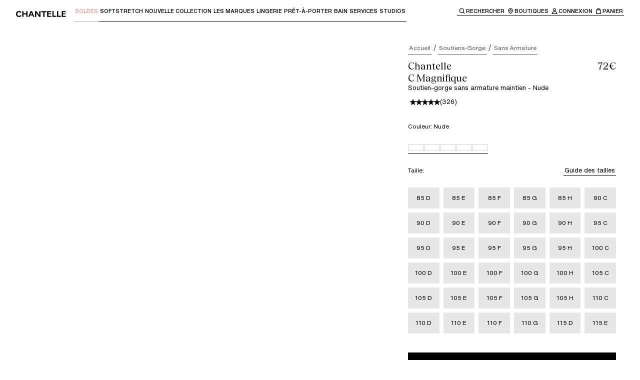

--- FILE ---
content_type: text/css;charset=UTF-8
request_url: https://chantelle.com/fr/_next/static/css/282208ffce143daf.css
body_size: 317
content:
@font-face{font-family:primary;src:url(/fr/_next/static/media/e4ff08f21c07f50f-s.p.woff2) format("woff2");font-display:swap}@font-face{font-family:primary Fallback;src:local("Arial");ascent-override:93.36%;descent-override:23.01%;line-gap-override:0.00%;size-adjust:100.78%}.__className_996299{font-family:primary,primary Fallback}.__variable_996299{--font-family-secondary:"primary","primary Fallback"}@font-face{font-family:secondary;src:url(/fr/_next/static/media/5ce4960b450b5461-s.p.woff2) format("woff2");font-display:swap;font-weight:400}@font-face{font-family:secondary;src:url(/fr/_next/static/media/f0d8e0cf0e3e3052-s.p.woff2) format("woff2");font-display:swap;font-weight:500}@font-face{font-family:secondary;src:url(/fr/_next/static/media/73b1b34d1ca60c6f-s.p.otf) format("opentype");font-display:swap;font-weight:700}@font-face{font-family:secondary Fallback;src:local("Arial");ascent-override:103.89%;descent-override:33.69%;line-gap-override:0.00%;size-adjust:106.83%}.__className_84409b{font-family:secondary,secondary Fallback}.__variable_84409b{--font-family-primary:"secondary","secondary Fallback"}@font-face{font-family:tertiary;src:url(/fr/_next/static/media/5368b61adbe48298-s.p.woff2) format("woff2");font-display:swap}@font-face{font-family:tertiary Fallback;src:local("Arial");ascent-override:78.72%;descent-override:27.96%;line-gap-override:0.00%;size-adjust:112.48%}.__className_f5763e{font-family:tertiary,tertiary Fallback}.__variable_f5763e{--font-family-tertiary:"tertiary","tertiary Fallback"}@font-face{font-family:chantelle;src:url(/fr/_next/static/media/6b194be481e88e23-s.p.woff2) format("woff2");font-display:swap}@font-face{font-family:chantelle Fallback;src:local("Arial");ascent-override:148.00%;descent-override:4.35%;line-gap-override:0.00%;size-adjust:100.00%}.__className_6950cb{font-family:chantelle,chantelle Fallback}.__variable_6950cb{--font-family-chantelle:"chantelle","chantelle Fallback"}

--- FILE ---
content_type: text/javascript; charset=utf-8
request_url: https://cdn.ablyft.com/s/16085839.js
body_size: 26144
content:
/*
 _____ _____ _     ___ _
|  _  | __  | |_ _|  _| |_
|     | __ -| | | |  _|  _|
|__|__|_____|_|_  |_| |_|.com
              |___|
*/

var projectData = {"id":16085839,"name":"chantelle.com websites","debug":false,"restrict_debug":false,"adhere_dnt":false,"max_cookie_lifetime":90,"activation_mode":"immediately","use_antiflicker":false,"snippet_revision":512,"rules":"return true;","rules_tracking":"return true;","tracker_url":"https:\/\/log.ablyft.com","experiment_metadata_fields":null,"variation_metadata_fields":null,"cookie_domain":null,"storage":"localStorage","run_only_on_reinit":false,"allow_in_iframes":false,"encode_storage_values":false,"js":"","helper_js":"","css":"","is_spa":true,"experiments":[{"id":12295742,"status":"preview","name":"Desktop - Grid with 5 products \/ row","traffic_allocation":100,"audiences_match_type":"all","metadata":null,"integrations_run_mode":null,"js":"","reset_js":"","css":"","variations":[{"id":52666702,"name":"Original","type":"code","css_code":"","baseline":true,"traffic_allocation":50,"metadata":null,"js":"","reset_js":"","css":"","changesets":null},{"id":51081108,"name":"Variation #1","type":"code","css_code":".diXmoJ {\r\n        --number-of-product-by-row: 5;\r\n    }","baseline":false,"traffic_allocation":50,"metadata":null,"js":"","reset_js":"","css":".diXmoJ {\r\n        --number-of-product-by-row: 5;\r\n    }","changesets":null}],"audiences":[{"id":22347060,"name":"Desktop Visitors","targeting":[{"type":"device_type","rules":[{"value":"desktop","operator":"is"}]}]}],"environments":[{"id":52528958,"name":"Chantelle FR","rules_js":"return window.location.hostname.indexOf('chantelle.com')!==-1&&window.location.pathname.indexOf('\/fr')===0&&window.location.pathname.indexOf('\/fr-')===-1?true:false;"}]},{"id":12747050,"status":"running","name":"Checkout - Delivery - Additional address options hidden by default","traffic_allocation":100,"audiences_match_type":"all","metadata":null,"integrations_run_mode":null,"js":"","reset_js":"","css":"","variations":[{"id":89504344,"name":"Original","type":"code","css_code":"","baseline":true,"traffic_allocation":50,"metadata":null,"js":"","reset_js":"","css":"","changesets":null},{"id":31408648,"name":"Variation #1","type":"code","css_code":"","baseline":false,"traffic_allocation":50,"metadata":null,"js":"function modifyPopup(){const fields=document.querySelectorAll('[name=\"addressComplement\"]');if(!fields.length)return;fields.forEach(field=>{const wrapper=field.closest('.input__wrapper-inner')||field;if(wrapper.dataset.processed===\"true\")return;wrapper.dataset.processed=\"true\";wrapper.style.display='none';const toggleLink=document.createElement('div');toggleLink.textContent='+ zus\u00e4tzliche Adressinformationen hinzuf\u00fcgen (optional)';toggleLink.style.cursor='pointer';toggleLink.style.color='#000000ff';toggleLink.style.marginBottom='6px';toggleLink.style.fontSize='14px';toggleLink.style.textDecoration='underline';wrapper.after(toggleLink);toggleLink.addEventListener('click',()=>{wrapper.style.display='';toggleLink.remove();});});}\nfunction modifyPopupWhenAvailable(){ablyftTools.waitForElement('div[data-testid=\"PopupAddressForm\"].popup--is-open',function(element){modifyPopup();ablyftTools.waitForElement('div[data-testid=\"PopupAddressForm\"]:not(.popup--is-open)',function(element){modifyPopupWhenAvailable();});});}\nmodifyPopupWhenAvailable();","reset_js":"","css":"","changesets":null}],"audiences":[{"id":17625694,"name":"All Visitors","targeting":[{"type":"js","rules":[{"value":"return true;"}]}]}],"environments":[{"id":85258017,"name":"Chantelle DE","rules_js":"return window.location.hostname.indexOf('chantelle.com')!==-1&&window.location.pathname.indexOf('\/de')===0?true:false;"}]},{"id":16526397,"status":"preview","name":"Homepage Category Navigation","traffic_allocation":100,"audiences_match_type":"any","metadata":null,"integrations_run_mode":null,"js":"","reset_js":"","css":null,"variations":[{"id":66536321,"name":"Original","type":"code","css_code":null,"baseline":true,"traffic_allocation":34,"metadata":null,"js":"","reset_js":"","css":null,"changesets":null},{"id":73883937,"name":"Variation #1","type":"code","css_code":"\/* =========================\nABOUT SECTION\n========================= *\/\n.about-section{\npadding: 80px 16px;\n}\n.about-inner{\ndisplay: flex;\nflex-direction: column;\nalign-items: flex-start;\ngap: 16px;\nwidth: 100%;\n}\n.about-text-container{\nwidth: 100%;\ndisplay: grid;\ngrid-template-columns: max-content;\ngrid-template-rows: max-content;\nalign-items: start;\njustify-items: start;\nposition: relative;\n}\n.about-label{\nfont-family: \"Helvetica Now Text\", Helvetica, Arial, sans-serif;\nfont-size: 12px;\nfont-weight: 400;\nline-height: 18px;\nletter-spacing: 0;\ncolor: #000;\nmargin: 0;\nposition: relative;\ngrid-column: 1;\ngrid-row: 1;\n}\n.about-title{\nfont-family: \"Tobias\", Georgia, \"Times New Roman\", serif;\nfont-size: 48px;\nfont-weight: 400;\nline-height: 48px;\nletter-spacing: 0;\ncolor: #000;\nmargin: 0;\nposition: relative;\ngrid-column: 1;\ngrid-row: 1;\nwhite-space: pre-wrap;\nmax-width: 1408px;\n}\n.about-button{\nborder: 1px solid #000;\nbackground: transparent;\ncolor: #000;\nheight: 24px;\npadding: 2px 8px;\ndisplay: inline-flex;\nalign-items: center;\njustify-content: center;\ntext-decoration: none;\nfont-family: \"Helvetica Now Text\", Helvetica, Arial, sans-serif;\nfont-size: 11px;\nfont-weight: 500;\nline-height: 16px;\ntext-transform: uppercase;\ntext-align: center;\ncursor: pointer;\nwhite-space: nowrap;\noverflow: hidden;\ntext-overflow: ellipsis;\n}\n.about-button:hover{\nbackground: rgba(0,0,0,0.05);\n}\n\n\/* =========================\nCHANTELLE UNIVERSE\n========================= *\/\n\n.universe-section{\npadding: 0 0 80px 0;\ndisplay: flex;\nflex-direction: column;\ngap: 24px;\n}\n.universe-title-container{\nwidth: 100%;\ndisplay: flex;\nalign-items: center;\njustify-content: center;\npadding: 0 16px;\n}\n.universe-title{\nmargin: 0;\nfont-family: \"Tobias\", Georgia, \"Times New Roman\", serif;\nfont-size: 20px;\nfont-weight: 400;\nline-height: 24px;\nletter-spacing: 0;\ncolor: #000;\nwidth: 100%;\n}\n.universe-grid{\nwidth: 100%;\nmargin: 0 auto;\ndisplay: flex;\ngap: 4px;\nalign-items: stretch;\n}\n.universe-card{\nflex: 1 1 0;\nmin-width: 0;\n}\n.universe-image{\nposition: relative;\nwidth: 100%;\naspect-ratio: 330 \/ 417;\noverflow: hidden;\nbackground: #eee;\n}\n.universe-image img{\nposition: absolute;\ninset: 0;\nwidth: 100%;\nheight: 100%;\nobject-fit: cover;\n}\n.universe-gradient{\nposition: absolute;\ninset: 0;\nbackground-image: linear-gradient(215.67203200808217deg, rgba(0, 0, 0, 0) 48.671%, rgba(0, 0, 0, 0.5) 97.039%);\n}\n.universe-label{\nposition: absolute;\nleft: 0;\nright: 0;\nbottom: 0;\npadding: 16px;\nmargin: 0;\ncolor: #fff;\nfont-family: \"Helvetica Now Text\", Helvetica, Arial, sans-serif;\nfont-size: 12px;\nfont-weight: 500;\n}","baseline":false,"traffic_allocation":33,"metadata":null,"js":"(function(){var WRAPPER_SELECTOR=\".section-with-cta-block__cta-block-wrapper\";var INSERTION_ID=\"ablyft-chantelle-universe-block\";var html=`\n  <div id=\"${INSERTION_ID}\">\n    <section class=\"about-section\">\n      <div class=\"about-inner\">\n        <div class=\"about-text-container\">\n          <p class=\"about-label\">About<\/p>\n          <h1 class=\"about-title\">\n            Nous sommes Chantelle - une entreprise familiale internationale et un studio de cr\u00e9ation bas\u00e9 \u00e0 Paris qui con\u00e7oit de la lingerie depuis 1876.\n          <\/h1>\n        <\/div>\n        <a class=\"about-button\" href=\"#\">EN SAVOIR PLUS<\/a>\n      <\/div>\n    <\/section>\n\n    <section class=\"universe-section\" aria-labelledby=\"universe-title\">\n      <div class=\"universe-title-container\">\n        <h2 id=\"universe-title\" class=\"universe-title\">Chantelle Universe<\/h2>\n      <\/div>\n\n      <div class=\"universe-grid\" aria-label=\"Navigation par cat\u00e9gories produits\">\n        <a href=\"https:\/\/chantelle.com\/fr\/categorie\/soutiens-gorge\" class=\"universe-card\" aria-label=\"D\u00e9couvrir les soutiens-gorge\">\n          <div class=\"universe-image\">\n            <img src=\"https:\/\/www.figma.com\/api\/mcp\/asset\/d4541622-d3c7-401f-9208-059fe76ff48f\" alt=\"Soutiens-gorge\" \/>\n            <div class=\"universe-gradient\" aria-hidden=\"true\"><\/div>\n            <p class=\"universe-label\">Soutien-gorge<\/p>\n          <\/div>\n        <\/a>\n\n        <a href=\"https:\/\/chantelle.com\/fr\/categorie\/culottes-bas\" class=\"universe-card\" aria-label=\"D\u00e9couvrir les culottes et bas\">\n          <div class=\"universe-image\">\n            <img src=\"culotte_bas.png\" alt=\"Culottes et bas\" \/>\n            <div class=\"universe-gradient\" aria-hidden=\"true\"><\/div>\n            <p class=\"universe-label\">Culottes et Bas<\/p>\n          <\/div>\n        <\/a>\n\n        <a href=\"https:\/\/chantelle.com\/fr\/categorie\/nuit-lifewear\/ensemble-pyjama\" class=\"universe-card\" aria-label=\"D\u00e9couvrir les pyjamas\">\n          <div class=\"universe-image\">\n            <img src=\"pyjama.jpg\" alt=\"Pyjamas\" \/>\n            <div class=\"universe-gradient\" aria-hidden=\"true\"><\/div>\n            <p class=\"universe-label\">Pyjamas<\/p>\n          <\/div>\n        <\/a>\n\n        <a href=\"https:\/\/chantelle.com\/fr\/categorie\/collection-soft-stretch\" class=\"universe-card\" aria-label=\"D\u00e9couvrir la collection SoftStretch\">\n          <div class=\"universe-image\">\n            <img src=\"softstretch.jpg\" alt=\"SoftStretch\" \/>\n            <div class=\"universe-gradient\" aria-hidden=\"true\"><\/div>\n            <p class=\"universe-label\">SoftStretch<\/p>\n          <\/div>\n        <\/a>\n\n        <a href=\"https:\/\/chantelle.com\/fr\/categorie\/lifewear\" class=\"universe-card\" aria-label=\"D\u00e9couvrir le Ready to Wear\">\n          <div class=\"universe-image\">\n            <img src=\"ready-to-wear.jpg\" alt=\"Ready to Wear\" \/>\n            <div class=\"universe-gradient\" aria-hidden=\"true\"><\/div>\n            <p class=\"universe-label\">Ready to Wear<\/p>\n          <\/div>\n        <\/a>\n      <\/div>\n    <\/section>\n  <\/div>\n  `;function getAnchorTarget(){var wrapper=document.querySelector(WRAPPER_SELECTOR);if(!wrapper)return null;var a=wrapper.closest(\"a.section-with-cta-block\");if(a)return a;var byTestId=wrapper.closest('[data-testid=\"SectionWithCtaBlock\"]');if(byTestId)return byTestId;var anyA=wrapper.closest(\"a\");return anyA||wrapper;}\nfunction insertOnce(){if(document.getElementById(INSERTION_ID))return true;var target=getAnchorTarget();if(!target||!target.parentNode)return false;target.insertAdjacentHTML(\"afterend\",html);return true;}\nif(insertOnce())return;var tries=0;var maxTries=40;var interval=setInterval(function(){tries++;if(insertOnce()||tries>=maxTries)clearInterval(interval);},250);})();","reset_js":"","css":"\/* =========================\nABOUT SECTION\n========================= *\/\n.about-section{\npadding: 80px 16px;\n}\n.about-inner{\ndisplay: flex;\nflex-direction: column;\nalign-items: flex-start;\ngap: 16px;\nwidth: 100%;\n}\n.about-text-container{\nwidth: 100%;\ndisplay: grid;\ngrid-template-columns: max-content;\ngrid-template-rows: max-content;\nalign-items: start;\njustify-items: start;\nposition: relative;\n}\n.about-label{\nfont-family: \"Helvetica Now Text\", Helvetica, Arial, sans-serif;\nfont-size: 12px;\nfont-weight: 400;\nline-height: 18px;\nletter-spacing: 0;\ncolor: #000;\nmargin: 0;\nposition: relative;\ngrid-column: 1;\ngrid-row: 1;\n}\n.about-title{\nfont-family: \"Tobias\", Georgia, \"Times New Roman\", serif;\nfont-size: 48px;\nfont-weight: 400;\nline-height: 48px;\nletter-spacing: 0;\ncolor: #000;\nmargin: 0;\nposition: relative;\ngrid-column: 1;\ngrid-row: 1;\nwhite-space: pre-wrap;\nmax-width: 1408px;\n}\n.about-button{\nborder: 1px solid #000;\nbackground: transparent;\ncolor: #000;\nheight: 24px;\npadding: 2px 8px;\ndisplay: inline-flex;\nalign-items: center;\njustify-content: center;\ntext-decoration: none;\nfont-family: \"Helvetica Now Text\", Helvetica, Arial, sans-serif;\nfont-size: 11px;\nfont-weight: 500;\nline-height: 16px;\ntext-transform: uppercase;\ntext-align: center;\ncursor: pointer;\nwhite-space: nowrap;\noverflow: hidden;\ntext-overflow: ellipsis;\n}\n.about-button:hover{\nbackground: rgba(0,0,0,0.05);\n}\n\n\/* =========================\nCHANTELLE UNIVERSE\n========================= *\/\n\n.universe-section{\npadding: 0 0 80px 0;\ndisplay: flex;\nflex-direction: column;\ngap: 24px;\n}\n.universe-title-container{\nwidth: 100%;\ndisplay: flex;\nalign-items: center;\njustify-content: center;\npadding: 0 16px;\n}\n.universe-title{\nmargin: 0;\nfont-family: \"Tobias\", Georgia, \"Times New Roman\", serif;\nfont-size: 20px;\nfont-weight: 400;\nline-height: 24px;\nletter-spacing: 0;\ncolor: #000;\nwidth: 100%;\n}\n.universe-grid{\nwidth: 100%;\nmargin: 0 auto;\ndisplay: flex;\ngap: 4px;\nalign-items: stretch;\n}\n.universe-card{\nflex: 1 1 0;\nmin-width: 0;\n}\n.universe-image{\nposition: relative;\nwidth: 100%;\naspect-ratio: 330 \/ 417;\noverflow: hidden;\nbackground: #eee;\n}\n.universe-image img{\nposition: absolute;\ninset: 0;\nwidth: 100%;\nheight: 100%;\nobject-fit: cover;\n}\n.universe-gradient{\nposition: absolute;\ninset: 0;\nbackground-image: linear-gradient(215.67203200808217deg, rgba(0, 0, 0, 0) 48.671%, rgba(0, 0, 0, 0.5) 97.039%);\n}\n.universe-label{\nposition: absolute;\nleft: 0;\nright: 0;\nbottom: 0;\npadding: 16px;\nmargin: 0;\ncolor: #fff;\nfont-family: \"Helvetica Now Text\", Helvetica, Arial, sans-serif;\nfont-size: 12px;\nfont-weight: 500;\n}","changesets":[]},{"id":44580037,"name":"Variation #2","type":"code","css_code":"\/* =========================\nABOUT SECTION\n========================= *\/\n.about-section{\npadding: 80px 16px;\n}\n.about-inner{\ndisplay: flex;\nflex-direction: column;\nalign-items: flex-start;\ngap: 16px;\nwidth: 100%;\n}\n.about-text-container{\nwidth: 100%;\ndisplay: grid;\ngrid-template-columns: max-content;\ngrid-template-rows: max-content;\nalign-items: start;\njustify-items: start;\nposition: relative;\n}\n.about-label{\nfont-family: \"Helvetica Now Text\", Helvetica, Arial, sans-serif;\nfont-size: 12px;\nfont-weight: 400;\nline-height: 18px;\nletter-spacing: 0;\ncolor: #000;\nmargin: 0;\nposition: relative;\ngrid-column: 1;\ngrid-row: 1;\n}\n.about-title{\nfont-family: \"Tobias\", Georgia, \"Times New Roman\", serif;\nfont-size: 48px;\nfont-weight: 400;\nline-height: 48px;\nletter-spacing: 0;\ncolor: #000;\nmargin: 0;\nposition: relative;\ngrid-column: 1;\ngrid-row: 1;\nwhite-space: pre-wrap;\nmax-width: 1408px;\n}\n.about-button{\nborder: 1px solid #000;\nbackground: transparent;\ncolor: #000;\nheight: 24px;\npadding: 2px 8px;\ndisplay: inline-flex;\nalign-items: center;\njustify-content: center;\ntext-decoration: none;\nfont-family: \"Helvetica Now Text\", Helvetica, Arial, sans-serif;\nfont-size: 11px;\nfont-weight: 500;\nline-height: 16px;\ntext-transform: uppercase;\ntext-align: center;\ncursor: pointer;\nwhite-space: nowrap;\noverflow: hidden;\ntext-overflow: ellipsis;\n}\n.about-button:hover{\nbackground: rgba(0,0,0,0.05);\n}\n\n\/* =====================================\n   BRA SHAPES SECTION\n   ===================================== *\/\n\n.bra-shapes-section {\n  padding: 0 0 80px 0;\n  display: flex;\n  flex-direction: column;\n  gap: 24px;\n  background: #fff;\n}\n\n.bra-shapes-header {\n  width: 100%;\n  display: flex;\n  align-items: center;\n  justify-content: center;\n  padding: 0 16px;\n}\n\n.bra-shapes-title {\n  margin: 0;\n  font-family: \"Tobias\", Georgia, serif;\n  font-size: 20px;\n  font-weight: 400;\n  line-height: 24px;\n  color: #000;\n  flex: 1;\n}\n\n.bra-shapes-carousel {\n  width: 100%;\n  overflow-x: auto;\n  overflow-y: hidden;\n  -webkit-overflow-scrolling: touch;\n  scrollbar-width: none;\n}\n\n.bra-shapes-carousel::-webkit-scrollbar {\n  display: none;\n}\n\n.bra-shapes-track {\n  display: flex;\n  gap: 4px;\n  min-width: min-content;\n}\n\n.bra-shape-card {\n  flex: 1 1 0;\n  min-width: 200px;\n  display: flex;\n  flex-direction: column;\n}\n\n.bra-shape-link {\n  display: flex;\n  flex-direction: column;\n  text-decoration: none;\n  color: inherit;\n  height: 100%;\n}\n\n.bra-shape-image {\n  position: relative;\n  width: 100%;\n  aspect-ratio: 330 \/ 417;\n  overflow: hidden;\n  background: #f5f5f5;\n}\n\n.bra-shape-image img {\n  position: absolute;\n  top: 50%;\n  left: 50%;\n  transform: translate(-50%, -50%);\n  width: 100%;\n  height: 100%;\n  object-fit: cover;\n  object-position: center;\n}\n\n.bra-shape-label {\n  padding: 16px;\n  display: flex;\n  flex-direction: column;\n  align-items: center;\n  justify-content: center;\n  text-align: center;\n}\n\n.bra-shape-label p {\n  margin: 0;\n  font-family: \"Helvetica Now Text\", Helvetica, Arial, sans-serif;\n  font-size: 12px;\n  font-weight: 500;\n  line-height: 16px;\n  color: #000;\n  text-overflow: ellipsis;\n  overflow: hidden;\n  white-space: nowrap;\n  width: 100%;\n}\n\n.bra-shape-card:hover .bra-shape-image {\n  opacity: 0.9;\n}","baseline":false,"traffic_allocation":33,"metadata":null,"js":"(function(){var TARGET_SELECTOR=\".section-with-cta-block__cta-block-wrapper\";var INSERTION_ID=\"ablyft-chantelle-universe-block\";var html=`\n  <div id=\"${INSERTION_ID}\">\n    <section class=\"about-section\">\n      <div class=\"about-inner\">\n        <div class=\"about-text-container\">\n          <p class=\"about-label\">About<\/p>\n          <h1 class=\"about-title\">\n            Nous sommes Chantelle - une entreprise familiale internationale et un studio de cr\u00e9ation bas\u00e9 \u00e0 Paris qui con\u00e7oit de la lingerie depuis 1876.\n          <\/h1>\n        <\/div>\n        <a class=\"about-button\" href=\"https:\/\/chantelle.com\/fr\/maison-chantelle\">EN SAVOIR PLUS<\/a>\n      <\/div>\n    <\/section>\n\n    <!-- FIND YOUR BRA SHAPE -->\n    <section class=\"bra-shapes-section\" aria-labelledby=\"bra-shapes-title\">\n      <div class=\"bra-shapes-header\">\n        <h2 id=\"bra-shapes-title\" class=\"bra-shapes-title\">Find Your Bra Shape<\/h2>\n      <\/div>\n\n      <div class=\"bra-shapes-carousel\">\n        <div class=\"bra-shapes-track\">\n          <article class=\"bra-shape-card\">\n            <a href=\"#\" class=\"bra-shape-link\">\n              <div class=\"bra-shape-image\">\n                <img src=\"https:\/\/www.figma.com\/api\/mcp\/asset\/2a8c3a6e-bb60-42be-bd18-d313bda55d54\" alt=\"Avec Armatures\" \/>\n              <\/div>\n              <div class=\"bra-shape-label\">\n                <p>Avec Armatures<\/p>\n              <\/div>\n            <\/a>\n          <\/article>\n\n          <article class=\"bra-shape-card\">\n            <a href=\"#\" class=\"bra-shape-link\">\n              <div class=\"bra-shape-image\">\n                <img src=\"https:\/\/www.figma.com\/api\/mcp\/asset\/35219b6f-37c0-4ef0-a4a1-e83f30198e4a\" alt=\"Corbeilles\" \/>\n              <\/div>\n              <div class=\"bra-shape-label\">\n                <p>Corbeilles<\/p>\n              <\/div>\n            <\/a>\n          <\/article>\n\n          <article class=\"bra-shape-card\">\n            <a href=\"#\" class=\"bra-shape-link\">\n              <div class=\"bra-shape-image\">\n                <img src=\"https:\/\/www.figma.com\/api\/mcp\/asset\/18c4dfe2-f765-45f2-b3bc-5b87a71331c9\" alt=\"Plongeants\" \/>\n              <\/div>\n              <div class=\"bra-shape-label\">\n                <p>Plongeants<\/p>\n              <\/div>\n            <\/a>\n          <\/article>\n\n          <article class=\"bra-shape-card\">\n            <a href=\"#\" class=\"bra-shape-link\">\n              <div class=\"bra-shape-image\">\n                <img src=\"https:\/\/www.figma.com\/api\/mcp\/asset\/cb7e7fb9-8ab6-4432-be77-ecf3b57553f2\" alt=\"Sans Armature\" \/>\n              <\/div>\n              <div class=\"bra-shape-label\">\n                <p>Sans Armature<\/p>\n              <\/div>\n            <\/a>\n          <\/article>\n\n          <article class=\"bra-shape-card\">\n            <a href=\"#\" class=\"bra-shape-link\">\n              <div class=\"bra-shape-image\">\n                <img src=\"https:\/\/www.figma.com\/api\/mcp\/asset\/ca3315e8-0bc1-4445-a92a-322230eac8fe\" alt=\"Coques\" \/>\n              <\/div>\n              <div class=\"bra-shape-label\">\n                <p>Coques<\/p>\n              <\/div>\n            <\/a>\n          <\/article>\n\n          <article class=\"bra-shape-card\">\n            <a href=\"#\" class=\"bra-shape-link\">\n              <div class=\"bra-shape-image\">\n                <img src=\"https:\/\/www.figma.com\/api\/mcp\/asset\/2581d26c-5ee4-4a34-b9ba-e23f29ff9f10\" alt=\"Bandeau\" \/>\n              <\/div>\n              <div class=\"bra-shape-label\">\n                <p>Bandeau<\/p>\n              <\/div>\n            <\/a>\n          <\/article>\n\n          <article class=\"bra-shape-card\">\n            <a href=\"#\" class=\"bra-shape-link\">\n              <div class=\"bra-shape-image\">\n                <img src=\"https:\/\/www.figma.com\/api\/mcp\/asset\/f54401eb-3ac6-434f-acc1-17e241dfb90a\" alt=\"Push-Up\" \/>\n              <\/div>\n              <div class=\"bra-shape-label\">\n                <p>Push-Up<\/p>\n              <\/div>\n            <\/a>\n          <\/article>\n        <\/div>\n      <\/div>\n    <\/section>\n  <\/div>\n  `;function insert(){if(document.getElementById(INSERTION_ID))return;var target=document.querySelector(TARGET_SELECTOR);if(!target||!target.parentNode)return;target.insertAdjacentHTML(\"afterend\",html);}\ninsert();var tries=0;var interval=setInterval(function(){tries++;if(document.getElementById(INSERTION_ID))return clearInterval(interval);if(document.querySelector(TARGET_SELECTOR)){insert();clearInterval(interval);}\nif(tries>30)clearInterval(interval);},250);})();","reset_js":"","css":"\/* =========================\nABOUT SECTION\n========================= *\/\n.about-section{\npadding: 80px 16px;\n}\n.about-inner{\ndisplay: flex;\nflex-direction: column;\nalign-items: flex-start;\ngap: 16px;\nwidth: 100%;\n}\n.about-text-container{\nwidth: 100%;\ndisplay: grid;\ngrid-template-columns: max-content;\ngrid-template-rows: max-content;\nalign-items: start;\njustify-items: start;\nposition: relative;\n}\n.about-label{\nfont-family: \"Helvetica Now Text\", Helvetica, Arial, sans-serif;\nfont-size: 12px;\nfont-weight: 400;\nline-height: 18px;\nletter-spacing: 0;\ncolor: #000;\nmargin: 0;\nposition: relative;\ngrid-column: 1;\ngrid-row: 1;\n}\n.about-title{\nfont-family: \"Tobias\", Georgia, \"Times New Roman\", serif;\nfont-size: 48px;\nfont-weight: 400;\nline-height: 48px;\nletter-spacing: 0;\ncolor: #000;\nmargin: 0;\nposition: relative;\ngrid-column: 1;\ngrid-row: 1;\nwhite-space: pre-wrap;\nmax-width: 1408px;\n}\n.about-button{\nborder: 1px solid #000;\nbackground: transparent;\ncolor: #000;\nheight: 24px;\npadding: 2px 8px;\ndisplay: inline-flex;\nalign-items: center;\njustify-content: center;\ntext-decoration: none;\nfont-family: \"Helvetica Now Text\", Helvetica, Arial, sans-serif;\nfont-size: 11px;\nfont-weight: 500;\nline-height: 16px;\ntext-transform: uppercase;\ntext-align: center;\ncursor: pointer;\nwhite-space: nowrap;\noverflow: hidden;\ntext-overflow: ellipsis;\n}\n.about-button:hover{\nbackground: rgba(0,0,0,0.05);\n}\n\n\/* =====================================\n   BRA SHAPES SECTION\n   ===================================== *\/\n\n.bra-shapes-section {\n  padding: 0 0 80px 0;\n  display: flex;\n  flex-direction: column;\n  gap: 24px;\n  background: #fff;\n}\n\n.bra-shapes-header {\n  width: 100%;\n  display: flex;\n  align-items: center;\n  justify-content: center;\n  padding: 0 16px;\n}\n\n.bra-shapes-title {\n  margin: 0;\n  font-family: \"Tobias\", Georgia, serif;\n  font-size: 20px;\n  font-weight: 400;\n  line-height: 24px;\n  color: #000;\n  flex: 1;\n}\n\n.bra-shapes-carousel {\n  width: 100%;\n  overflow-x: auto;\n  overflow-y: hidden;\n  -webkit-overflow-scrolling: touch;\n  scrollbar-width: none;\n}\n\n.bra-shapes-carousel::-webkit-scrollbar {\n  display: none;\n}\n\n.bra-shapes-track {\n  display: flex;\n  gap: 4px;\n  min-width: min-content;\n}\n\n.bra-shape-card {\n  flex: 1 1 0;\n  min-width: 200px;\n  display: flex;\n  flex-direction: column;\n}\n\n.bra-shape-link {\n  display: flex;\n  flex-direction: column;\n  text-decoration: none;\n  color: inherit;\n  height: 100%;\n}\n\n.bra-shape-image {\n  position: relative;\n  width: 100%;\n  aspect-ratio: 330 \/ 417;\n  overflow: hidden;\n  background: #f5f5f5;\n}\n\n.bra-shape-image img {\n  position: absolute;\n  top: 50%;\n  left: 50%;\n  transform: translate(-50%, -50%);\n  width: 100%;\n  height: 100%;\n  object-fit: cover;\n  object-position: center;\n}\n\n.bra-shape-label {\n  padding: 16px;\n  display: flex;\n  flex-direction: column;\n  align-items: center;\n  justify-content: center;\n  text-align: center;\n}\n\n.bra-shape-label p {\n  margin: 0;\n  font-family: \"Helvetica Now Text\", Helvetica, Arial, sans-serif;\n  font-size: 12px;\n  font-weight: 500;\n  line-height: 16px;\n  color: #000;\n  text-overflow: ellipsis;\n  overflow: hidden;\n  white-space: nowrap;\n  width: 100%;\n}\n\n.bra-shape-card:hover .bra-shape-image {\n  opacity: 0.9;\n}","changesets":[]}],"audiences":[{"id":17625694,"name":"All Visitors","targeting":[{"type":"js","rules":[{"value":"return true;"}]}]}],"environments":[]},{"id":20162011,"status":"preview","name":"USPs - Estimated delivery time Femilet","traffic_allocation":100,"audiences_match_type":"all","metadata":null,"integrations_run_mode":null,"js":"","reset_js":"","css":"","variations":[{"id":45507886,"name":"Original","type":"code","css_code":"","baseline":true,"traffic_allocation":50,"metadata":null,"js":"","reset_js":"","css":"","changesets":null},{"id":82258167,"name":"Variation #1","type":"code","css_code":"button#ov-onskeskyen-generated-wish-button.pill.wishlist-button {\r\n\tdisplay: none;\r\n}\r\n\r\nspan.sc-61edd0f6-0.lawAMY.text.text--body-m.rich-text__paragraph {\r\n\tdisplay: none;\r\n}\r\n\r\nspan.hide-this-only {\r\n  display: none !important;\r\n}\r\n\r\nul.sc-eed83899-0.cpanXO.USP-list.pdp__usp-list {\r\n\tfont-size: 12px;\r\n}\r\n\r\ndiv.sc-cc201751-0.ctTFkb.content-arranger {\r\n\tmargin-top: -18px;\r\n}","baseline":false,"traffic_allocation":50,"metadata":null,"js":"(function(){console.log(\"[ABlyft DK] Script initialis\u00e9 \u2705\");function addBusinessDays(startDate,businessDaysToAdd){const date=new Date(startDate.getTime());let added=0;while(added<businessDaysToAdd){date.setDate(date.getDate()+1);const day=date.getDay();if(day!==0&&day!==6)added++;}\nreturn date;}\nfunction getDatePartsNordic(dateObj){const months=[\"Januar\",\"Februar\",\"Marts\",\"April\",\"Maj\",\"Juni\",\"Juli\",\"August\",\"September\",\"Oktober\",\"November\",\"December\"];return{day:dateObj.getDate(),monthName:months[dateObj.getMonth()],monthIndex:dateObj.getMonth(),};}\nfunction buildWindowText(){const now=new Date();const earliest=addBusinessDays(now,3);const latest=addBusinessDays(now,6);const e=getDatePartsNordic(earliest);const l=getDatePartsNordic(latest);return e.monthIndex===l.monthIndex?`${e.day} - ${l.day} ${l.monthName}`:`${e.day} ${e.monthName} - ${l.day} ${l.monthName}`;}\nfunction injectUSPOverlay(){console.log(\"[ABlyft DK] Tentative d\u2019injection...\");const uspList=document.querySelector(\"ul.USP-list.pdp__usp-list\");if(!uspList){console.warn(\"[ABlyft DK] USP list non trouv\u00e9e, nouvel essai dans 500 ms\");setTimeout(injectUSPOverlay,500);return;}\nconst windowText=buildWindowText();const old=document.querySelector(\".ablyft-usp-block\");if(old)old.remove();const style=document.createElement(\"style\");style.className=\"ablyft-usp-block\";style.innerHTML=`\n\n      ul.USP-list.pdp__usp-list::before {\n\n        content: 'Levering til d\u00f8ren med Bring\\\\a Forventes mellem ${windowText}\\\\aGratis over 699 kr. eller Click & Collect';\n\n        white-space: pre;\n\n      }\n\n    `;document.body.appendChild(style);console.info(\"[ABlyft DK] Bloc CSS inject\u00e9 avec succ\u00e8s \u2705\");}\ndocument.querySelectorAll('span.sc-61edd0f6-0.jZKmQI.text.text--list-label-m').forEach(el=>{if(el.textContent.trim()===\"Eksklusivt online\"){el.classList.add(\"hide-this-only\");}});if(typeof ablyftTools===\"undefined\"){console.error(\"[ABlyft DK] \u26a0\ufe0f ablyftTools n\u2019est pas d\u00e9fini \u2014 injection directe.\");injectUSPOverlay();return;}\nablyftTools.waitForElement(\"ul.USP-list.pdp__usp-list\",function(){console.log(\"[ABlyft DK] \u00c9l\u00e9ment trouv\u00e9, injection en cours...\");injectUSPOverlay();});})();","reset_js":"","css":"button#ov-onskeskyen-generated-wish-button.pill.wishlist-button {\r\n\tdisplay: none;\r\n}\r\n\r\nspan.sc-61edd0f6-0.lawAMY.text.text--body-m.rich-text__paragraph {\r\n\tdisplay: none;\r\n}\r\n\r\nspan.hide-this-only {\r\n  display: none !important;\r\n}\r\n\r\nul.sc-eed83899-0.cpanXO.USP-list.pdp__usp-list {\r\n\tfont-size: 12px;\r\n}\r\n\r\ndiv.sc-cc201751-0.ctTFkb.content-arranger {\r\n\tmargin-top: -18px;\r\n}","changesets":null}],"audiences":[{"id":17625694,"name":"All Visitors","targeting":[{"type":"js","rules":[{"value":"return true;"}]}]}],"environments":[{"id":81294264,"name":"Femilet","rules_js":"return window.location.hostname.indexOf('femilet.dk')!==-1?true:false;"}]},{"id":41572214,"status":"preview","name":"PDP - Move descriptions accordion up","traffic_allocation":100,"audiences_match_type":"all","metadata":null,"integrations_run_mode":null,"js":"","reset_js":"","css":"","variations":[{"id":14889031,"name":"Original","type":"code","css_code":"","baseline":true,"traffic_allocation":50,"metadata":null,"js":"","reset_js":"","css":"","changesets":null},{"id":37042363,"name":"Variation #1","type":"code","css_code":"","baseline":false,"traffic_allocation":50,"metadata":null,"js":"function moveDescriptionBlock(){const descriptionBlock=document.querySelector('[data-testid=\"Tabs\"]');const uspList=document.querySelector('[data-testid=\"USPList\"]');if(descriptionBlock&&uspList&&uspList.parentNode&&descriptionBlock!==uspList.nextElementSibling){uspList.parentNode.insertBefore(descriptionBlock,uspList.nextSibling);console.log('\u2705 Bloc d\u00e9plac\u00e9 sous USPList');}}\nfunction waitForElementsAndMove(){const interval=setInterval(()=>{const descriptionBlock=document.querySelector('[data-testid=\"Tabs\"]');const uspList=document.querySelector('[data-testid=\"USPList\"]');if(descriptionBlock&&uspList){clearInterval(interval);moveDescriptionBlock();}},300);}\ndocument.addEventListener(\"DOMContentLoaded\",waitForElementsAndMove);const observer=new MutationObserver(()=>{waitForElementsAndMove();});observer.observe(document.body,{childList:true,subtree:true});","reset_js":"","css":"","changesets":null}],"audiences":[{"id":60007747,"name":"Mobile Visitors","targeting":[{"type":"device_type","rules":[{"value":"mobile","operator":"is"}]}]}],"environments":[{"id":85258017,"name":"Chantelle DE","rules_js":"return window.location.hostname.indexOf('chantelle.com')!==-1&&window.location.pathname.indexOf('\/de')===0?true:false;"}]},{"id":47317990,"status":"preview","name":"USPs - Estimated delivery time Livera","traffic_allocation":100,"audiences_match_type":"all","metadata":null,"integrations_run_mode":null,"js":"","reset_js":"","css":"","variations":[{"id":35977901,"name":"Original","type":"code","css_code":"","baseline":true,"traffic_allocation":33,"metadata":null,"js":"","reset_js":"","css":"","changesets":null},{"id":18987436,"name":"Variation #1","type":"code","css_code":"button.sc-edc9818b-0.bXqhbT.USP.USP--is-button.USP--is-link {\r\n\tdisplay: none;\r\n}\r\n\r\nul.sc-eed83899-0.cpanXO.USP-list.pdp__usp-list {\r\n\tfont-size: 12px;\r\n}\r\n\r\ndiv.sc-c0c61066-0.fLabOP.free-delivery-box.pdp__free-delivery-box {\r\n\tdisplay: none;\r\n}","baseline":false,"traffic_allocation":33,"metadata":null,"js":"(function(){console.log(\"[ABlyft NL] Script initialis\u00e9 \u2705\");function addBusinessDays(startDate,businessDaysToAdd){const date=new Date(startDate.getTime());let added=0;while(added<businessDaysToAdd){date.setDate(date.getDate()+1);const day=date.getDay();if(day!==0&&day!==6)added++;}\nreturn date;}\nfunction getDatePartsNordic(dateObj){const months=[\"Januar\",\"Februar\",\"Marts\",\"April\",\"Maj\",\"Juni\",\"Juli\",\"August\",\"September\",\"Oktober\",\"November\",\"December\"];return{day:dateObj.getDate(),monthName:months[dateObj.getMonth()],monthIndex:dateObj.getMonth(),};}\nfunction buildWindowText(){const now=new Date();const earliest=addBusinessDays(now,2);const latest=addBusinessDays(now,6);const e=getDatePartsNordic(earliest);const l=getDatePartsNordic(latest);return e.monthIndex===l.monthIndex?`${e.day} - ${l.day} ${l.monthName}`:`${e.day} ${e.monthName} - ${l.day} ${l.monthName}`;}\nfunction injectUSPOverlay(){console.log(\"[ABlyft NL] Tentative d\u2019injection...\");const uspList=document.querySelector(\"ul.USP-list.pdp__usp-list\");if(!uspList){console.warn(\"[ABlyft NL] USP list non trouv\u00e9e, nouvel essai dans 500 ms\");setTimeout(injectUSPOverlay,500);return;}\nconst windowText=buildWindowText();const old=document.querySelector(\".ablyft-usp-block\");if(old)old.remove();const style=document.createElement(\"style\");style.className=\"ablyft-usp-block\";style.innerHTML=`\n\n      ul.USP-list.pdp__usp-list::before {\n\n        content: 'DHL-verzending\\\\aGepland tussen ${windowText}\\\\aGratis vanaf 65 euro of Click & Collect';\n\n        white-space: pre;\n\n      }\n\n    `;document.body.appendChild(style);console.info(\"[ABlyft NL] Bloc CSS inject\u00e9 avec succ\u00e8s \u2705\");}\nif(typeof ablyftTools===\"undefined\"){console.error(\"[ABlyft NL] \u26a0\ufe0f ablyftTools n\u2019est pas d\u00e9fini \u2014 injection directe.\");injectUSPOverlay();return;}\nablyftTools.waitForElement(\"ul.USP-list.pdp__usp-list\",function(){console.log(\"[ABlyft NL] \u00c9l\u00e9ment trouv\u00e9, injection en cours...\");injectUSPOverlay();});})();","reset_js":"","css":"button.sc-edc9818b-0.bXqhbT.USP.USP--is-button.USP--is-link {\r\n\tdisplay: none;\r\n}\r\n\r\nul.sc-eed83899-0.cpanXO.USP-list.pdp__usp-list {\r\n\tfont-size: 12px;\r\n}\r\n\r\ndiv.sc-c0c61066-0.fLabOP.free-delivery-box.pdp__free-delivery-box {\r\n\tdisplay: none;\r\n}","changesets":null},{"id":25732465,"name":"Variation #2","type":"code","css_code":"button.sc-edc9818b-0.bXqhbT.USP.USP--is-button.USP--is-link {\r\n\tdisplay: none;\r\n}\r\n\r\nul.sc-eed83899-0.cpanXO.USP-list.pdp__usp-list {\r\n\tfont-size: 12px;\r\n}\r\n","baseline":false,"traffic_allocation":33,"metadata":null,"js":"(function(){console.log(\"[ABlyft NL] Script initialis\u00e9 \u2705\");function addBusinessDays(startDate,businessDaysToAdd){const date=new Date(startDate.getTime());let added=0;while(added<businessDaysToAdd){date.setDate(date.getDate()+1);const day=date.getDay();if(day!==0&&day!==6)added++;}\nreturn date;}\nfunction getDatePartsNordic(dateObj){const months=[\"Januar\",\"Februar\",\"Marts\",\"April\",\"Maj\",\"Juni\",\"Juli\",\"August\",\"September\",\"Oktober\",\"November\",\"December\"];return{day:dateObj.getDate(),monthName:months[dateObj.getMonth()],monthIndex:dateObj.getMonth(),};}\nfunction buildWindowText(){const now=new Date();const earliest=addBusinessDays(now,2);const latest=addBusinessDays(now,6);const e=getDatePartsNordic(earliest);const l=getDatePartsNordic(latest);return e.monthIndex===l.monthIndex?`${e.day} - ${l.day} ${l.monthName}`:`${e.day} ${e.monthName} - ${l.day} ${l.monthName}`;}\nfunction injectUSPOverlay(){console.log(\"[ABlyft NL] Tentative d\u2019injection...\");const uspList=document.querySelector(\"ul.USP-list.pdp__usp-list\");if(!uspList){console.warn(\"[ABlyft NL] USP list non trouv\u00e9e, nouvel essai dans 500 ms\");setTimeout(injectUSPOverlay,500);return;}\nconst windowText=buildWindowText();const old=document.querySelector(\".ablyft-usp-block\");if(old)old.remove();const style=document.createElement(\"style\");style.className=\"ablyft-usp-block\";style.innerHTML=`\n\n      ul.USP-list.pdp__usp-list::before {\n\n        content: 'DHL-verzending\\\\aGepland tussen ${windowText}\\\\aGratis vanaf 65 euro of Click & Collect';\n\n        white-space: pre;\n\n      }\n\n    `;document.body.appendChild(style);console.info(\"[ABlyft NL] Bloc CSS inject\u00e9 avec succ\u00e8s \u2705\");}\nif(typeof ablyftTools===\"undefined\"){console.error(\"[ABlyft NL] \u26a0\ufe0f ablyftTools n\u2019est pas d\u00e9fini \u2014 injection directe.\");injectUSPOverlay();return;}\nablyftTools.waitForElement(\"ul.USP-list.pdp__usp-list\",function(){console.log(\"[ABlyft NL] \u00c9l\u00e9ment trouv\u00e9, injection en cours...\");injectUSPOverlay();});})();","reset_js":"","css":"button.sc-edc9818b-0.bXqhbT.USP.USP--is-button.USP--is-link {\r\n\tdisplay: none;\r\n}\r\n\r\nul.sc-eed83899-0.cpanXO.USP-list.pdp__usp-list {\r\n\tfont-size: 12px;\r\n}\r\n","changesets":null}],"audiences":[{"id":17625694,"name":"All Visitors","targeting":[{"type":"js","rules":[{"value":"return true;"}]}]}],"environments":[{"id":65769155,"name":"Livera","rules_js":"return window.location.hostname.indexOf('livera.nl')!==-1?true:false;"}]},{"id":52192283,"status":"preview","name":"PDP - SoftStretch vs Classic products comparison table","traffic_allocation":100,"audiences_match_type":"all","metadata":null,"integrations_run_mode":null,"js":"","reset_js":"","css":"","variations":[{"id":70602272,"name":"Original","type":"code","css_code":"","baseline":true,"traffic_allocation":50,"metadata":null,"js":"","reset_js":"","css":"","changesets":null},{"id":30139219,"name":"Variation #1","type":"code","css_code":"#softstretch-compare {\r\n  grid-column: 1 \/ -1;\r\n  width: 100%;\r\n  margin-top: var(--spacing-1000-rem);\r\n  display: block; \r\n}\r\n\r\n\/* Grille interne 2 colonnes *\/\r\n#softstretch-compare .compare-wrap {\r\n  display: grid;\r\n  grid-template-columns: 1fr 1fr;\r\n  column-gap: 32px;\r\n  align-items: start; \r\n}\r\n\r\n\/* Colonne gauche (titre) *\/\r\n#softstretch-compare .compare-col--left {\r\n  grid-column: 1;\r\n  padding-inline: 24px;\r\n}\r\n\r\n#softstretch-compare .compare-title {\r\n  margin: 0 0 24px;\r\n  font-size: 48px;\r\n  font-weight: 400;\r\n  font-family: var(--typography-family-secondary);\r\n}\r\n\r\n\/* Colonne droite (tableau) *\/\r\n#softstretch-compare .compare-col--right {\r\n  grid-column: 2;\r\n  padding-inline: 24px;\r\n}\r\n\r\n#softstretch-compare .compare-table-wrap {\r\n  overflow-x: auto;\r\n  -webkit-overflow-scrolling: touch;\r\n}\r\n\r\n\/* Table *\/\r\n#softstretch-compare .compare-table {\r\n  width: 100%;\r\n  font-size: 12px;\r\n  border-collapse: collapse;\r\n}\r\n\r\n#softstretch-compare th,\r\n#softstretch-compare td {\r\n  text-align: left;\r\n  vertical-align: top;\r\n  padding: 14px 16px;\r\n  color: #222;\r\n}\r\n\r\n#softstretch-compare thead th {\r\n  font-weight: 400;\r\n  font-size: 20px;\r\n  position: sticky;\r\n  top: 0;\r\n  background: #fff;\r\n  border-bottom: 1px solid rgba(0,0,0,.08);\r\n  font-family: var(--typography-family-secondary);\r\n}\r\n\r\n#softstretch-compare .compare-col-empty {\r\n  width: 28%;\r\n  min-width: 200px;\r\n}\r\n\r\n#softstretch-compare tbody th {\r\n  font-weight: 600;\r\n  color: #111;\r\n}\r\n\r\n\r\n\/* Responsive *\/\r\n@media (max-width: 768px) {\r\n  #softstretch-compare {\r\n    padding: 0px 16px;\r\n  }\r\n  #softstretch-compare .compare-wrap {\r\n    display: block;\r\n  }\r\n  #softstretch-compare .compare-title br {\r\n    display: none;\r\n  }\r\n  #softstretch-compare .compare-title {\r\n    font-size: 38px;\r\n  }\r\n  #softstretch-compare .compare-col--left,\r\n  #softstretch-compare .compare-col--right {\r\n    grid-column: auto;\r\n    width: 100%;\r\n    padding-inline: 0;\r\n  }\r\n\r\n  #softstretch-compare .compare-table-wrap {\r\n    overflow-x: auto;\r\n    overflow-y: hidden;\r\n    -webkit-overflow-scrolling: touch;\r\n    margin-top: 8px;\r\n  }\r\n\r\n  #softstretch-compare .compare-table {\r\n    min-width: 517px;\r\n  }\r\n\r\n  #softstretch-compare thead th.compare-col-empty,\r\n#softstretch-compare tbody th {\r\n  position: sticky;\r\n  left: 0;\r\n  background: #fff;\r\n  z-index: 2;\r\n  min-width: 145px;\r\n}\r\n\r\n  #softstretch-compare .compare-col-empty {\r\n    width: 25%;\r\n    min-width: 150px;\r\n  }\r\n  #softstretch-compare th, #softstretch-compare td {\r\n    padding: 14px 9px;\r\n  \r\n  }\r\n}\r\n","baseline":false,"traffic_allocation":50,"metadata":null,"js":"var anchor=document.querySelector('.container--with-padding.container--primary.pdp__main-info')||document.body;var tableSection=document.createElement('section');tableSection.id='softstretch-compare';tableSection.className='softstretch-compare-section';tableSection.innerHTML=`\n\n    <div class=\"compare-wrap\">\n\n        <h2 id=\"compare-title\" class=\"compare-title\">\n\n            SoftStretch vs. Lingerie<br> Classique\n\n        <\/h2>\n\n    <\/div>`;const tableWrap=document.createElement('div');tableWrap.className='compare-table-wrap';const table=document.createElement('table');table.className='compare-table';table.innerHTML=`\n\n    <thead>\n\n        <tr>\n\n            <th class=\"compare-col-empty\"><\/th>\n\n            <th>SoftStretch<\/th>\n\n            <th>Lingerie Classique<\/th>\n\n        <\/tr>\n\n    <\/thead>\n\n    <tbody><\/tbody>\n\n`;tableWrap.appendChild(table);const rows=[['Sensation','Seconde peau, ultra-douce, l\u00e9g\u00e8re','Maintien ferme, parfois compressant'],['Visibilit\u00e9','Totalement invisible sous les v\u00eatements','Coutures et \u00e9lastiques visibles'],['Confort','Libert\u00e9 de mouvement, pas de marques sur la peau','Peut cr\u00e9er des points de pression ou des irritations'],['Adaptabilit\u00e9','S\u2019adapte \u00e0 toutes les morphologies et variations de poids','Taille et forme rigides, moins indulgentes'],['Esth\u00e9tique','Lignes \u00e9pur\u00e9es, modernes, discr\u00e8tes','Designs vari\u00e9s, parfois plus ornement\u00e9s'],['Usage Quotidien','Id\u00e9ale au quotidien, pour le sport et sous les tenues ajust\u00e9es','Adapt\u00e9e pour des tenues sp\u00e9cifiques ou un maintien prononc\u00e9'],['Mati\u00e8res','Ultra-stretch, respirantes, innovantes','Vari\u00e9es (coton, dentelle, satin), parfois moins techniques'],];const tbody=table.querySelector('tbody');rows.forEach(([label,softstretch,classique])=>{const tr=document.createElement('tr');tr.innerHTML=`\n\n    <th scope=\"row\">${label}<\/th>\n\n    <td>${softstretch}<\/td>\n\n    <td>${classique}<\/td>`;tbody.appendChild(tr);});const wrap=tableSection.querySelector('.compare-wrap');const colLeft=document.createElement('div');const colRight=document.createElement('div');colLeft.className='compare-col compare-col--left';colRight.className='compare-col compare-col--right';const titleElement=wrap.querySelector('.compare-title');if(titleElement)colLeft.appendChild(titleElement);colRight.appendChild(tableWrap);wrap.innerHTML='';wrap.appendChild(colLeft);wrap.appendChild(colRight);const upsell=document.querySelector('.pdp__up-selling, .pdp__up_selling');if(upsell&&upsell.parentNode){upsell.parentNode.insertBefore(tableSection,upsell);}else{const grid=document.querySelector('.pdp__inner');if(grid)grid.appendChild(tableSection);}","reset_js":"","css":"#softstretch-compare {\r\n  grid-column: 1 \/ -1;\r\n  width: 100%;\r\n  margin-top: var(--spacing-1000-rem);\r\n  display: block; \r\n}\r\n\r\n\/* Grille interne 2 colonnes *\/\r\n#softstretch-compare .compare-wrap {\r\n  display: grid;\r\n  grid-template-columns: 1fr 1fr;\r\n  column-gap: 32px;\r\n  align-items: start; \r\n}\r\n\r\n\/* Colonne gauche (titre) *\/\r\n#softstretch-compare .compare-col--left {\r\n  grid-column: 1;\r\n  padding-inline: 24px;\r\n}\r\n\r\n#softstretch-compare .compare-title {\r\n  margin: 0 0 24px;\r\n  font-size: 48px;\r\n  font-weight: 400;\r\n  font-family: var(--typography-family-secondary);\r\n}\r\n\r\n\/* Colonne droite (tableau) *\/\r\n#softstretch-compare .compare-col--right {\r\n  grid-column: 2;\r\n  padding-inline: 24px;\r\n}\r\n\r\n#softstretch-compare .compare-table-wrap {\r\n  overflow-x: auto;\r\n  -webkit-overflow-scrolling: touch;\r\n}\r\n\r\n\/* Table *\/\r\n#softstretch-compare .compare-table {\r\n  width: 100%;\r\n  font-size: 12px;\r\n  border-collapse: collapse;\r\n}\r\n\r\n#softstretch-compare th,\r\n#softstretch-compare td {\r\n  text-align: left;\r\n  vertical-align: top;\r\n  padding: 14px 16px;\r\n  color: #222;\r\n}\r\n\r\n#softstretch-compare thead th {\r\n  font-weight: 400;\r\n  font-size: 20px;\r\n  position: sticky;\r\n  top: 0;\r\n  background: #fff;\r\n  border-bottom: 1px solid rgba(0,0,0,.08);\r\n  font-family: var(--typography-family-secondary);\r\n}\r\n\r\n#softstretch-compare .compare-col-empty {\r\n  width: 28%;\r\n  min-width: 200px;\r\n}\r\n\r\n#softstretch-compare tbody th {\r\n  font-weight: 600;\r\n  color: #111;\r\n}\r\n\r\n\r\n\/* Responsive *\/\r\n@media (max-width: 768px) {\r\n  #softstretch-compare {\r\n    padding: 0px 16px;\r\n  }\r\n  #softstretch-compare .compare-wrap {\r\n    display: block;\r\n  }\r\n  #softstretch-compare .compare-title br {\r\n    display: none;\r\n  }\r\n  #softstretch-compare .compare-title {\r\n    font-size: 38px;\r\n  }\r\n  #softstretch-compare .compare-col--left,\r\n  #softstretch-compare .compare-col--right {\r\n    grid-column: auto;\r\n    width: 100%;\r\n    padding-inline: 0;\r\n  }\r\n\r\n  #softstretch-compare .compare-table-wrap {\r\n    overflow-x: auto;\r\n    overflow-y: hidden;\r\n    -webkit-overflow-scrolling: touch;\r\n    margin-top: 8px;\r\n  }\r\n\r\n  #softstretch-compare .compare-table {\r\n    min-width: 517px;\r\n  }\r\n\r\n  #softstretch-compare thead th.compare-col-empty,\r\n#softstretch-compare tbody th {\r\n  position: sticky;\r\n  left: 0;\r\n  background: #fff;\r\n  z-index: 2;\r\n  min-width: 145px;\r\n}\r\n\r\n  #softstretch-compare .compare-col-empty {\r\n    width: 25%;\r\n    min-width: 150px;\r\n  }\r\n  #softstretch-compare th, #softstretch-compare td {\r\n    padding: 14px 9px;\r\n  \r\n  }\r\n}\r\n","changesets":null}],"audiences":[{"id":17625694,"name":"All Visitors","targeting":[{"type":"js","rules":[{"value":"return true;"}]}]}],"environments":[{"id":52528958,"name":"Chantelle FR","rules_js":"return window.location.hostname.indexOf('chantelle.com')!==-1&&window.location.pathname.indexOf('\/fr')===0&&window.location.pathname.indexOf('\/fr-')===-1?true:false;"}]},{"id":58014908,"status":"preview","name":"PDP \/ PLP - Promotion label \/ items","traffic_allocation":100,"audiences_match_type":"all","metadata":null,"integrations_run_mode":null,"js":"","reset_js":"","css":"","variations":[{"id":80804601,"name":"Original","type":"code","css_code":"","baseline":true,"traffic_allocation":33,"metadata":null,"js":"","reset_js":"","css":"","changesets":null},{"id":68563837,"name":"Variation #1","type":"code","css_code":"\/* ------------ V1 - Image choice : #FF4639  --------------- *\/\r\n\/* top banner *\/\r\ndiv.top-banner {\r\n    background-color: #FF4639;\r\n}\r\n.sc-66226118-0.ijAFBU.plp div.banner--b6 {\r\n    background-color: #FF4639;\r\n  color: #FFF;\r\n}\r\nspan.text--list-label-l.top-banner__message-content {\r\n\tcolor: #fff !important;\r\n}\r\n\r\n\/* label etiquette *\/\r\n.product-label {\r\n    background-color: #FF4639;\r\n    color: #ffffff;\r\n}\r\n\r\nfigcaption.product-label {\r\n\tbackground-color: #FF4639;\r\n}\r\n\r\nfigcaption.product-label {\r\n\tbackground-color: #FF4639;\r\n}\r\n\r\nspan.product-label {\r\n\tbackground-color: #FF4639;\r\n}\r\n\r\n.product-label-list__item span.text.text--list-label-xs {\r\n\tcolor: #ffffff;\r\n}\r\n\r\n\r\nnav.navigation ul li:nth-child(2) a,\r\n.mobile-menu__panel ul li:first-child button {\r\n    color: #FF4639;\r\n}\r\n\r\n\r\n.banner--b6 > a > div > div > div > span > span {\r\n    color: #FFF !important;\r\n}","baseline":false,"traffic_allocation":33,"metadata":null,"js":"function getPageType(){const url=window.location.href.toLowerCase();if(url.includes('product')){return'pdp';}else if(url.includes('categorie')){return'plp';}\nreturn'other';}\nfunction addPageClass(){const pageType=getPageType();document.body.classList.remove('page-pdp','page-plp','page-other');if(pageType==='pdp'){document.body.classList.add('page-pdp');}else if(pageType==='plp'){document.body.classList.add('page-plp');}else{document.body.classList.add('page-other');}}\nif(document.readyState==='loading'){document.addEventListener('DOMContentLoaded',addPageClass);}else{addPageClass();}\nlet currentUrl=window.location.href;const observer=new MutationObserver(()=>{if(currentUrl!==window.location.href){currentUrl=window.location.href;addPageClass();}});observer.observe(document.body,{childList:true,subtree:true});","reset_js":"","css":"\/* ------------ V1 - Image choice : #FF4639  --------------- *\/\r\n\/* top banner *\/\r\ndiv.top-banner {\r\n    background-color: #FF4639;\r\n}\r\n.sc-66226118-0.ijAFBU.plp div.banner--b6 {\r\n    background-color: #FF4639;\r\n  color: #FFF;\r\n}\r\nspan.text--list-label-l.top-banner__message-content {\r\n\tcolor: #fff !important;\r\n}\r\n\r\n\/* label etiquette *\/\r\n.product-label {\r\n    background-color: #FF4639;\r\n    color: #ffffff;\r\n}\r\n\r\nfigcaption.product-label {\r\n\tbackground-color: #FF4639;\r\n}\r\n\r\nfigcaption.product-label {\r\n\tbackground-color: #FF4639;\r\n}\r\n\r\nspan.product-label {\r\n\tbackground-color: #FF4639;\r\n}\r\n\r\n.product-label-list__item span.text.text--list-label-xs {\r\n\tcolor: #ffffff;\r\n}\r\n\r\n\r\nnav.navigation ul li:nth-child(2) a,\r\n.mobile-menu__panel ul li:first-child button {\r\n    color: #FF4639;\r\n}\r\n\r\n\r\n.banner--b6 > a > div > div > div > span > span {\r\n    color: #FFF !important;\r\n}","changesets":null},{"id":83553178,"name":"Variation #2","type":"code","css_code":"\/* ------------ V2 #B50000  --------------- *\/\r\n\/* top banner *\/\r\ndiv.top-banner {\r\n    background-color: #B50000;\r\n}\r\n.sc-66226118-0.ijAFBU.plp div.banner--b6 {\r\n    background-color: #B50000;\r\n  color: #FFF;\r\n}\r\nspan.text--list-label-l.top-banner__message-content {\r\n\tcolor: #fff !important;\r\n}\r\n\r\n\/* label etiquette *\/\r\n.product-label {\r\n    background-color: #B50000;\r\n    color: #ffffff;\r\n}\r\n\r\nfigcaption.product-label {\r\n\tbackground-color: #B50000;\r\n}\r\n\r\nfigcaption.product-label {\r\n\tbackground-color: #B50000;\r\n}\r\n\r\nspan.product-label {\r\n\tbackground-color: #B50000;\r\n}\r\n\r\n\r\n.product-label-list__item span.text.text--list-label-xs {\r\n\tcolor: #ffffff;\r\n}\r\n\r\n\r\nnav.navigation ul li:nth-child(2) a,\r\n.mobile-menu__panel ul li:first-child button {\r\n    color: #B50000;\r\n}\r\n\r\n\r\n\r\n.banner--b6 > a > div > div > div > span > span {\r\n    color: #FFF !important;\r\n}","baseline":false,"traffic_allocation":33,"metadata":null,"js":"function getPageType(){const url=window.location.href.toLowerCase();if(url.includes('product')){return'pdp';}else if(url.includes('categorie')){return'plp';}\nreturn'other';}\nfunction addPageClass(){const pageType=getPageType();document.body.classList.remove('page-pdp','page-plp','page-other');if(pageType==='pdp'){document.body.classList.add('page-pdp');}else if(pageType==='plp'){document.body.classList.add('page-plp');}else{document.body.classList.add('page-other');}}\nif(document.readyState==='loading'){document.addEventListener('DOMContentLoaded',addPageClass);}else{addPageClass();}\nlet currentUrl=window.location.href;const observer=new MutationObserver(()=>{if(currentUrl!==window.location.href){currentUrl=window.location.href;addPageClass();}});observer.observe(document.body,{childList:true,subtree:true});","reset_js":"","css":"\/* ------------ V2 #B50000  --------------- *\/\r\n\/* top banner *\/\r\ndiv.top-banner {\r\n    background-color: #B50000;\r\n}\r\n.sc-66226118-0.ijAFBU.plp div.banner--b6 {\r\n    background-color: #B50000;\r\n  color: #FFF;\r\n}\r\nspan.text--list-label-l.top-banner__message-content {\r\n\tcolor: #fff !important;\r\n}\r\n\r\n\/* label etiquette *\/\r\n.product-label {\r\n    background-color: #B50000;\r\n    color: #ffffff;\r\n}\r\n\r\nfigcaption.product-label {\r\n\tbackground-color: #B50000;\r\n}\r\n\r\nfigcaption.product-label {\r\n\tbackground-color: #B50000;\r\n}\r\n\r\nspan.product-label {\r\n\tbackground-color: #B50000;\r\n}\r\n\r\n\r\n.product-label-list__item span.text.text--list-label-xs {\r\n\tcolor: #ffffff;\r\n}\r\n\r\n\r\nnav.navigation ul li:nth-child(2) a,\r\n.mobile-menu__panel ul li:first-child button {\r\n    color: #B50000;\r\n}\r\n\r\n\r\n\r\n.banner--b6 > a > div > div > div > span > span {\r\n    color: #FFF !important;\r\n}","changesets":null}],"audiences":[{"id":17625694,"name":"All Visitors","targeting":[{"type":"js","rules":[{"value":"return true;"}]}]}],"environments":[{"id":52528958,"name":"Chantelle FR","rules_js":"return window.location.hostname.indexOf('chantelle.com')!==-1&&window.location.pathname.indexOf('\/fr')===0&&window.location.pathname.indexOf('\/fr-')===-1?true:false;"}]},{"id":58183408,"status":"preview","name":"USPs - Estimated delivery time FR","traffic_allocation":100,"audiences_match_type":"all","metadata":null,"integrations_run_mode":null,"js":"","reset_js":"","css":"","variations":[{"id":30952217,"name":"Original","type":"code","css_code":"","baseline":true,"traffic_allocation":33,"metadata":null,"js":"","reset_js":"","css":"","changesets":null},{"id":69940555,"name":"Variation #1","type":"code","css_code":"div.sc-c0c61066-0.fLabOP.free-delivery-box.pdp__free-delivery-box {\r\n\tdisplay: none;\r\n}\r\n\r\nbutton.sc-edc9818b-0.bXqhbT.USP.USP--is-button.USP--is-link {\r\n\tdisplay: none ;\r\n}\r\n\r\nspan.sc-61edd0f6-0.jZKmQI.text.text--list-label-m {\r\n\tdisplay: none;\r\n}\r\n\r\nul.sc-eed83899-0.cpanXO.USP-list.pdp__usp-list {\r\n\tfont-size: 12px;\r\n}\r\n\r\n.delivery-estimate-test hr {\r\n    width: 113%;\r\n    border: none; \r\n    border-top: 1px solid #f2f2f2; \r\n    margin: 1rem 0 1rem 0;\r\n}","baseline":false,"traffic_allocation":33,"metadata":null,"js":"(function(){function addBusinessDays(startDate,businessDaysToAdd){const date=new Date(startDate.getTime());let added=0;while(added<businessDaysToAdd){date.setDate(date.getDate()+1);const day=date.getDay();if(day!==0&&day!==6)added++;}\nreturn date;}\nfunction getDatePartsFr(dateObj){const months=[\"Janvier\",\"F\u00e9vrier\",\"Mars\",\"Avril\",\"Mai\",\"Juin\",\"Juillet\",\"Ao\u00fbt\",\"Septembre\",\"Octobre\",\"Novembre\",\"D\u00e9cembre\"];return{day:dateObj.getDate(),monthName:months[dateObj.getMonth()],monthIndex:dateObj.getMonth()};}\nfunction buildWindowText(){const now=new Date();const earliest=addBusinessDays(now,2);const latest=addBusinessDays(now,5);const e=getDatePartsFr(earliest);const l=getDatePartsFr(latest);return e.monthIndex===l.monthIndex?`${e.day} - ${l.day} ${l.monthName}`:`${e.day} ${e.monthName} - ${l.day} ${l.monthName}`;}\nfunction injectUSPOverlay(){const windowText=buildWindowText();const old=document.querySelector('.ablyft-usp-block');if(old)old.remove();const newBlock=document.createElement('style');newBlock.className='ablyft-usp-block';newBlock.innerHTML=`\n\n  ul.USP-list.pdp__usp-list::before {\n\n          content: 'Livraison \u00e0 domicile effectu\u00e9e par Colissimo\\\\aPr\u00e9vue entre le ${windowText}\\\\aGratuite \u00e0 partir de 100\u20ac ou Click & Collect';\n\nwhite-space: pre;\n\n      }\n\n      `;document.body.append(newBlock);console.info(\"[ABlyft USP] Bloc CSS inject\u00e9 dans la page.\");return true;}\ninjectUSPOverlay();})();","reset_js":"","css":"div.sc-c0c61066-0.fLabOP.free-delivery-box.pdp__free-delivery-box {\r\n\tdisplay: none;\r\n}\r\n\r\nbutton.sc-edc9818b-0.bXqhbT.USP.USP--is-button.USP--is-link {\r\n\tdisplay: none ;\r\n}\r\n\r\nspan.sc-61edd0f6-0.jZKmQI.text.text--list-label-m {\r\n\tdisplay: none;\r\n}\r\n\r\nul.sc-eed83899-0.cpanXO.USP-list.pdp__usp-list {\r\n\tfont-size: 12px;\r\n}\r\n\r\n.delivery-estimate-test hr {\r\n    width: 113%;\r\n    border: none; \r\n    border-top: 1px solid #f2f2f2; \r\n    margin: 1rem 0 1rem 0;\r\n}","changesets":null},{"id":78018923,"name":"Variation #2","type":"code","css_code":"button.sc-edc9818b-0.bXqhbT.USP.USP--is-button.USP--is-link {\r\n\tdisplay: none ;\r\n}\r\n\r\nspan.sc-61edd0f6-0.jZKmQI.text.text--list-label-m {\r\n\tdisplay: none;\r\n}\r\n\r\nul.sc-eed83899-0.cpanXO.USP-list.pdp__usp-list {\r\n\tfont-size: 12px;\r\n}\r\n","baseline":false,"traffic_allocation":33,"metadata":null,"js":"(function(){function addBusinessDays(startDate,businessDaysToAdd){const date=new Date(startDate.getTime());let added=0;while(added<businessDaysToAdd){date.setDate(date.getDate()+1);const day=date.getDay();if(day!==0&&day!==6)added++;}\nreturn date;}\nfunction getDatePartsFr(dateObj){const months=[\"Janvier\",\"F\u00e9vrier\",\"Mars\",\"Avril\",\"Mai\",\"Juin\",\"Juillet\",\"Ao\u00fbt\",\"Septembre\",\"Octobre\",\"Novembre\",\"D\u00e9cembre\"];return{day:dateObj.getDate(),monthName:months[dateObj.getMonth()],monthIndex:dateObj.getMonth()};}\nfunction buildWindowText(){const now=new Date();const earliest=addBusinessDays(now,2);const latest=addBusinessDays(now,5);const e=getDatePartsFr(earliest);const l=getDatePartsFr(latest);return e.monthIndex===l.monthIndex?`${e.day} - ${l.day} ${l.monthName}`:`${e.day} ${e.monthName} - ${l.day} ${l.monthName}`;}\nfunction injectUSPOverlay(){const windowText=buildWindowText();const old=document.querySelector('.ablyft-usp-block');if(old)old.remove();const newBlock=document.createElement('style');newBlock.className='ablyft-usp-block';newBlock.innerHTML=`\n\n  ul.USP-list.pdp__usp-list::before {\n\n          content: 'Livraison \u00e0 domicile effectu\u00e9e par Colissimo\\\\aPr\u00e9vue entre le ${windowText}\\\\aGratuite \u00e0 partir de 100\u20ac ou Click & Collect';\n\nwhite-space: pre;\n\n      }\n\n      `;document.body.append(newBlock);console.info(\"[ABlyft USP] Bloc CSS inject\u00e9 dans la page.\");return true;}\ninjectUSPOverlay();})();","reset_js":"","css":"button.sc-edc9818b-0.bXqhbT.USP.USP--is-button.USP--is-link {\r\n\tdisplay: none ;\r\n}\r\n\r\nspan.sc-61edd0f6-0.jZKmQI.text.text--list-label-m {\r\n\tdisplay: none;\r\n}\r\n\r\nul.sc-eed83899-0.cpanXO.USP-list.pdp__usp-list {\r\n\tfont-size: 12px;\r\n}\r\n","changesets":null}],"audiences":[{"id":17625694,"name":"All Visitors","targeting":[{"type":"js","rules":[{"value":"return true;"}]}]}],"environments":[{"id":52528958,"name":"Chantelle FR","rules_js":"return window.location.hostname.indexOf('chantelle.com')!==-1&&window.location.pathname.indexOf('\/fr')===0&&window.location.pathname.indexOf('\/fr-')===-1?true:false;"}]},{"id":58468627,"status":"preview","name":"Top Promotion Banner - Animation","traffic_allocation":100,"audiences_match_type":"all","metadata":null,"integrations_run_mode":null,"js":"","reset_js":"","css":"","variations":[{"id":30192937,"name":"Original","type":"code","css_code":"","baseline":true,"traffic_allocation":50,"metadata":null,"js":"","reset_js":"","css":"","changesets":null},{"id":91363093,"name":"Variation #1","type":"code","css_code":".top-banner {\r\n  overflow: hidden;\r\n  display: flex;\r\n  align-items: center;\r\n  justify-content: center;\r\n  position: relative;\r\n}\r\n\r\n.custom-banner-vertical {\r\n  display: flex;\r\n  flex-direction: column;\r\n  animation: scroll-up 8s ease-in-out infinite;\r\n}\r\n\r\n.banner-item {\r\n  line-height: 30px;\r\n  display: flex;\r\n  align-items: center;\r\n  justify-content: center;\r\n  text-decoration: none;\r\n  white-space: nowrap;\r\n  font-size: 14px;\r\n}\r\n\r\n@keyframes scroll-up {\r\n  0% { transform: translateY(11%); }\r\n  22% { transform: translateY(11%); }\r\n  25%  { transform: translateY(-14%); }  \r\n  47%  { transform: translateY(-14%); } \r\n  50%  { transform: translateY(-35%); }   \r\n  72%  { transform: translateY(-35%); }   \r\n  75%  { transform: translateY(-14%); }   \r\n  97%  { transform: translateY(-14%); }          \r\n  100%  { transform: translateY(11%); }       \r\n}\r\n","baseline":false,"traffic_allocation":50,"metadata":null,"js":"const spanData=[{text:\"Final Outlet\",url:\"https:\/\/chantelle.com\/de\/kategorie\/sale\"},{text:\"-10%* extra auf Outlet ab 3. Outlet-Artikeln\",url:\"https:\/\/chantelle.com\/de\/kategorie\/sale\"},{text:\"Nur bis inkl. Sonntag\",url:\"https:\/\/chantelle.com\/de\/kategorie\/sale\"}];const wrapper=document.createElement('div');wrapper.className='custom-banner-vertical';spanData.forEach(({text,url})=>{const link=document.createElement('a');link.href=url;link.className='banner-item';link.textContent=text;wrapper.appendChild(link);});const clone=wrapper.firstElementChild.cloneNode(true);wrapper.appendChild(clone);if(document.querySelector('.top-banner')){document.querySelector('.top-banner').innerHTML='';document.querySelector('.top-banner').appendChild(wrapper);}else{document.querySelector('.header').prepend(wrapper);}","reset_js":"","css":".top-banner {\r\n  overflow: hidden;\r\n  display: flex;\r\n  align-items: center;\r\n  justify-content: center;\r\n  position: relative;\r\n}\r\n\r\n.custom-banner-vertical {\r\n  display: flex;\r\n  flex-direction: column;\r\n  animation: scroll-up 8s ease-in-out infinite;\r\n}\r\n\r\n.banner-item {\r\n  line-height: 30px;\r\n  display: flex;\r\n  align-items: center;\r\n  justify-content: center;\r\n  text-decoration: none;\r\n  white-space: nowrap;\r\n  font-size: 14px;\r\n}\r\n\r\n@keyframes scroll-up {\r\n  0% { transform: translateY(11%); }\r\n  22% { transform: translateY(11%); }\r\n  25%  { transform: translateY(-14%); }  \r\n  47%  { transform: translateY(-14%); } \r\n  50%  { transform: translateY(-35%); }   \r\n  72%  { transform: translateY(-35%); }   \r\n  75%  { transform: translateY(-14%); }   \r\n  97%  { transform: translateY(-14%); }          \r\n  100%  { transform: translateY(11%); }       \r\n}\r\n","changesets":null}],"audiences":[{"id":17625694,"name":"All Visitors","targeting":[{"type":"js","rules":[{"value":"return true;"}]}]}],"environments":[{"id":85258017,"name":"Chantelle DE","rules_js":"return window.location.hostname.indexOf('chantelle.com')!==-1&&window.location.pathname.indexOf('\/de')===0?true:false;"}]},{"id":70342208,"status":"preview","name":"test n8n","traffic_allocation":100,"audiences_match_type":"any","metadata":null,"integrations_run_mode":null,"js":"","reset_js":"","css":null,"variations":[{"id":75042663,"name":"Original","type":"code","css_code":null,"baseline":true,"traffic_allocation":50,"metadata":null,"js":"","reset_js":"","css":null,"changesets":null},{"id":18542377,"name":"Variation #1","type":"visual_editor","css_code":null,"baseline":false,"traffic_allocation":50,"metadata":null,"js":"","reset_js":"","css":null,"changesets":[]}],"audiences":[],"environments":[]},{"id":77632080,"status":"preview","name":"Top Promotion Banner Animation","traffic_allocation":100,"audiences_match_type":"all","metadata":null,"integrations_run_mode":null,"js":"","reset_js":"","css":"","variations":[{"id":77359957,"name":"Original","type":"code","css_code":"","baseline":true,"traffic_allocation":50,"metadata":null,"js":"","reset_js":"","css":"","changesets":null},{"id":50521644,"name":"Variation #1","type":"code","css_code":".scrollContainer {\r\n    margin: 0 auto;\r\n    overflow-x: hidden;\r\n}\r\n\r\n.scrollContainer .scrollWrapper {\r\n    display: flex;\r\n    gap: 4rem;\r\n    animation: scrollAnim 120s infinite linear;\r\n    width: max-content;\r\n}\r\n\r\n@keyframes scrollAnim {\r\n    to {\r\n        transform: translateX(-50%);\r\n    }\r\n}\r\n","baseline":false,"traffic_allocation":50,"metadata":null,"js":"(()=>{const ban=document.querySelector('.top-banner .top-banner__message [data-testid=\"Text\"]');if(!ban)return;const msg=(ban.textContent||'').trim()||'SALE tot -70% | Shop nu!';ban.classList.add('scrollContainer');function repet(){const t=document.createElement('span');t.className='scrollWrapper';for(let i=0;i<25;i++){const span=document.createElement('span');span.className='scroll__item';span.textContent=msg;t.appendChild(span);}\nreturn t;}\nban.textContent='';const t=repet();ban.appendChild(t);const items=[...t.children];items.forEach((item)=>{const clonedItem=item.cloneNode(true);t.appendChild(clonedItem);});})();","reset_js":"","css":".scrollContainer {\r\n    margin: 0 auto;\r\n    overflow-x: hidden;\r\n}\r\n\r\n.scrollContainer .scrollWrapper {\r\n    display: flex;\r\n    gap: 4rem;\r\n    animation: scrollAnim 120s infinite linear;\r\n    width: max-content;\r\n}\r\n\r\n@keyframes scrollAnim {\r\n    to {\r\n        transform: translateX(-50%);\r\n    }\r\n}\r\n","changesets":null}],"audiences":[{"id":17625694,"name":"All Visitors","targeting":[{"type":"js","rules":[{"value":"return true;"}]}]}],"environments":[{"id":65769155,"name":"Livera","rules_js":"return window.location.hostname.indexOf('livera.nl')!==-1?true:false;"}]},{"id":78071209,"status":"running","name":"Cart - Switch product price and remove places","traffic_allocation":100,"audiences_match_type":"all","metadata":null,"integrations_run_mode":null,"js":"","reset_js":"","css":"","variations":[{"id":96613411,"name":"Original","type":"code","css_code":"","baseline":true,"traffic_allocation":50,"metadata":null,"js":"","reset_js":"","css":"","changesets":null},{"id":37632012,"name":"Variation #1","type":"code","css_code":"@media (min-width: 1024px) {\r\n\r\n  .product-prices.checkout-product-card__price {\r\n    display: flex;\r\n    align-items: center;\r\n    justify-content: flex-end;\r\n    gap: 8px;\r\n  }\r\n\r\n  .product-prices.checkout-product-card__price .checkout-product-card__delete-button {\r\n    margin-left: 4px;\r\n  }\r\n  \r\n  span.sc-61edd0f6-0.jZKmQI.text.text--list-label-m.product-prices__current-price {\r\n\tfont-weight: 500;\r\n  }\r\n}\r\n@media (max-width: 1023px) {\r\n    .checkout-product-card{\r\n        position: relative;\r\n    }\r\n  \r\n  .checkout-product-card__price {\r\n    display: block !important;\r\n    text-align: right !important;\r\n  }\r\n\r\n  .checkout-product-card__price .checkout-product-card__delete-button {\r\n    display: block !important;\r\n    margin-top: 90px !important;\r\n    margin-left: 0 !important;\r\n  }\r\n\r\n  span.sc-61edd0f6-0.jZKmQI.text.text--list-label-m.product-prices__current-price {\r\n\tfont-weight: 500;\r\n  }\r\n  \r\n  .checkout-product-card__price {\r\n    position: absolute !important;\r\n    top: 18px !important;\r\n    right: 0 !important;\r\n    text-align: right !important;\r\n  }\r\n  \r\n}","baseline":false,"traffic_allocation":50,"metadata":null,"js":"var ablyftTools=window.ablyft.getTools();ablyftTools.waitForElement('.checkout-product-card',function(){var allCards=document.querySelectorAll('.checkout-product-card');allCards.forEach(function(card){var priceBlock=card.querySelector('.checkout-product-card__price');var trash=card.querySelector('.checkout-product-card__delete-button');if(priceBlock&&trash&&!priceBlock.contains(trash)){priceBlock.appendChild(trash);trash.classList.add('moved-trash-icon');}});console.log(\"Re-organisation du panier termin\u00e9e !\");});","reset_js":"","css":"@media (min-width: 1024px) {\r\n\r\n  .product-prices.checkout-product-card__price {\r\n    display: flex;\r\n    align-items: center;\r\n    justify-content: flex-end;\r\n    gap: 8px;\r\n  }\r\n\r\n  .product-prices.checkout-product-card__price .checkout-product-card__delete-button {\r\n    margin-left: 4px;\r\n  }\r\n  \r\n  span.sc-61edd0f6-0.jZKmQI.text.text--list-label-m.product-prices__current-price {\r\n\tfont-weight: 500;\r\n  }\r\n}\r\n@media (max-width: 1023px) {\r\n    .checkout-product-card{\r\n        position: relative;\r\n    }\r\n  \r\n  .checkout-product-card__price {\r\n    display: block !important;\r\n    text-align: right !important;\r\n  }\r\n\r\n  .checkout-product-card__price .checkout-product-card__delete-button {\r\n    display: block !important;\r\n    margin-top: 90px !important;\r\n    margin-left: 0 !important;\r\n  }\r\n\r\n  span.sc-61edd0f6-0.jZKmQI.text.text--list-label-m.product-prices__current-price {\r\n\tfont-weight: 500;\r\n  }\r\n  \r\n  .checkout-product-card__price {\r\n    position: absolute !important;\r\n    top: 18px !important;\r\n    right: 0 !important;\r\n    text-align: right !important;\r\n  }\r\n  \r\n}","changesets":null}],"audiences":[{"id":17625694,"name":"All Visitors","targeting":[{"type":"js","rules":[{"value":"return true;"}]}]}],"environments":[{"id":85258017,"name":"Chantelle DE","rules_js":"return window.location.hostname.indexOf('chantelle.com')!==-1&&window.location.pathname.indexOf('\/de')===0?true:false;"}]},{"id":82824055,"status":"preview","name":"Primary CTAs - Switch to green","traffic_allocation":100,"audiences_match_type":"all","metadata":null,"integrations_run_mode":null,"js":"","reset_js":"","css":"","variations":[{"id":57868631,"name":"Original","type":"code","css_code":"","baseline":true,"traffic_allocation":50,"metadata":null,"js":"","reset_js":"","css":"","changesets":null},{"id":20118208,"name":"Variation #1","type":"code","css_code":".fugBmK.button--color-black {\r\n  background-color: #218739 !important;\r\n  color: #ffffff !important;\r\n  border: 1px solid #28a745 !important;\r\n}\r\n","baseline":false,"traffic_allocation":50,"metadata":null,"js":"","reset_js":"","css":".fugBmK.button--color-black {\r\n  background-color: #218739 !important;\r\n  color: #ffffff !important;\r\n  border: 1px solid #28a745 !important;\r\n}\r\n","changesets":null}],"audiences":[{"id":17625694,"name":"All Visitors","targeting":[{"type":"js","rules":[{"value":"return true;"}]}]}],"environments":[{"id":85258017,"name":"Chantelle DE","rules_js":"return window.location.hostname.indexOf('chantelle.com')!==-1&&window.location.pathname.indexOf('\/de')===0?true:false;"}]},{"id":84345310,"status":"preview","name":"PDP \/ PLP - Promotion color","traffic_allocation":100,"audiences_match_type":"all","metadata":null,"integrations_run_mode":null,"js":"","reset_js":"","css":"","variations":[{"id":76145339,"name":"Original","type":"code","css_code":"","baseline":true,"traffic_allocation":50,"metadata":null,"js":"","reset_js":"","css":"","changesets":null},{"id":81803431,"name":"Variation #1","type":"code","css_code":"","baseline":false,"traffic_allocation":50,"metadata":null,"js":"","reset_js":"","css":"","changesets":null}],"audiences":[{"id":17625694,"name":"All Visitors","targeting":[{"type":"js","rules":[{"value":"return true;"}]}]}],"environments":[{"id":52528958,"name":"Chantelle FR","rules_js":"return window.location.hostname.indexOf('chantelle.com')!==-1&&window.location.pathname.indexOf('\/fr')===0&&window.location.pathname.indexOf('\/fr-')===-1?true:false;"}]},{"id":84779439,"status":"preview","name":"PDP - Key Product Benefits","traffic_allocation":100,"audiences_match_type":"all","metadata":null,"integrations_run_mode":null,"js":"","reset_js":"","css":"","variations":[{"id":65557254,"name":"Original","type":"code","css_code":"","baseline":true,"traffic_allocation":50,"metadata":null,"js":"","reset_js":"","css":"","changesets":null},{"id":78400801,"name":"Variation #1","type":"code","css_code":".key-benefits-section {\r\n    padding: 100px 0px 40px 40px;\r\n    font-family: var(--typography-family-secondary);\r\n    width: 100%;\r\n    box-sizing: border-box;\r\n    grid-column: 1 \/ -1;\r\n}\r\n\r\n.key-wrap {\r\n    display: flex;\r\n    align-items: flex-start;\r\n    gap: 80px;\r\n    width: 100%;\r\n    max-width: none;\r\n}\r\n\r\n.key-title-container {\r\n    flex: 0 0 350px;\r\n}\r\n\r\n.key-title {\r\n    font-size: 48px;\r\n    font-weight: 400;\r\n    line-height: 1.2;\r\n    margin: 0 0 20px 0;\r\n    color: #333;\r\n}\r\np.key-text {\r\n    font-family: var(--typography-family-primary);\r\n    font-size: 13px;\r\n    line-height: 1.5;\r\n    color: #333;\r\n}\r\n\r\n.key-table-wrap {\r\n    display: flex;\r\n    margin-left: 5rem;\r\n    gap: 10px;\r\n    flex: 1;\r\n}\r\n\r\n.key-column {\r\n    flex: 1;\r\n}\r\n\r\n.key-column-title {\r\n    font-size: 24px;\r\n    font-weight: 400;\r\n    margin: 0 0 15px 0;\r\n    color: #333;\r\n    text-transform: capitalize;\r\n}\r\n\r\n.key-column-image {\r\n    width: 100%;\r\n    height: 260px;\r\n    object-fit: cover;\r\n    margin-bottom: 15px;\r\n}\r\n\r\n.key-column-text {\r\n    font-size: 13px;\r\n    font-family: var(--typography-family-primary);\r\n    line-height: 1.4;\r\n    color: #333;\r\n    margin: 0;\r\n    text-align: left;\r\n}\r\n\r\n@media (max-width: 768px) {\r\n    .key-benefits-section {\r\n        padding: 80px 20px;\r\n    }\r\n    \r\n    .key-wrap {\r\n        flex-direction: column;\r\n        gap: 50px;\r\n    }\r\n    \r\n    .key-title-container {\r\n        flex: none;\r\n        margin-right: 4rem;\r\n        text-align: left;\r\n    }\r\n    \r\n    .key-title {\r\n        font-size: 38px;\r\n    }\r\n    \r\n    .key-table-wrap {\r\n        display: flex;\r\n        flex-direction: row;\r\n        gap: 20px;\r\n        overflow-x: scroll;\r\n        overflow-y: hidden;\r\n        scroll-behavior: smooth;\r\n        -webkit-overflow-scrolling: touch;\r\n        margin-left: 0;\r\n        padding: 0px 20px 20px 0px;\r\n        width: calc(100vw - 40px);\r\n        -ms-overflow-style: none;\r\n        scrollbar-width: none;\r\n    }\r\n    \r\n    .key-table-wrap::-webkit-scrollbar {\r\n        display: none;\r\n    }\r\n    \r\n    .key-column {\r\n        flex: none;\r\n        width: 280px;\r\n        min-width: 280px;\r\n    }\r\n    \r\n    .key-column-image {\r\n        height: 220px;\r\n    }\r\n    \r\n    .key-wrap {\r\n        position: relative;\r\n        overflow: hidden;\r\n    }\r\n}\r\n","baseline":false,"traffic_allocation":50,"metadata":null,"js":"function isPulpiesPage(){return window.location.href.toLowerCase().includes('pulpies');}\nfunction insertKeySection(){if(!isPulpiesPage()){return;}\nif(document.getElementById('key-benefits')){return;}\nconst anchor=document.querySelector('.pdp__up-selling')||document.querySelector('.pdp__main-info');if(!anchor){return;}\nconst keySection=document.createElement('section');keySection.id='key-benefits';keySection.className='key-benefits-section';keySection.innerHTML=`\n\n        <div class=\"key-wrap\">\n\n            <div class=\"key-title-container\">\n\n                <h2 id=\"key-title\" class=\"key-title\">\n\n                    Une lingerie qui vous ressemble\n\n                <\/h2>\n\n                <p class=\"key-text\">Pulpies est une ligne de lingerie audacieuse con\u00e7ue pour la confiance, le confort et l'expression de soi.<\/p>\n\n            <\/div>\n\n            <div class=\"key-table-wrap\">\n\n                <div class=\"key-column\">\n\n                    <h3 class=\"key-column-title\">Confort absolu<\/h3>\n\n                    <img src=\"https:\/\/acro-public-assets.s3.eu-central-1.amazonaws.com\/AB-testing\/86c5r0u6n\/confort-pur.jpg\" class=\"key-column-image\">\n\n                    <p class=\"key-column-text\">Une mati\u00e8re innovante, souple et douce pour un effet seconde peau.<\/p>\n\n                <\/div>\n\n                <div class=\"key-column\">\n\n                    <h3 class=\"key-column-title\">Ajustement parfait<\/h3>\n\n                    <img src=\"https:\/\/acro-public-assets.s3.eu-central-1.amazonaws.com\/AB-testing\/86c5r0u6n\/ajustement-parfait.jpg\" class=\"key-column-image\">\n\n                    <p class=\"key-column-text\">Des tailles inclusives et une texture ultra fine pour un effet z\u00e9ro mati\u00e8re.<\/p>\n\n                <\/div>\n\n                <div class=\"key-column\">\n\n                    <h3 class=\"key-column-title\">Style f\u00e9minin et color\u00e9<\/h3>\n\n                    <img src=\"https:\/\/acro-public-assets.s3.eu-central-1.amazonaws.com\/AB-testing\/86c5r0u6n\/style-audacieux.jpg\" class=\"key-column-image\">\n\n                    <p class=\"key-column-text\">Des couleurs vibrantes au fini poudr\u00e9, pour un look audacieux.<\/p>\n\n                <\/div>\n\n            <\/div>\n\n        <\/div>\n\n    `;anchor.parentNode.insertBefore(keySection,anchor);}\nif(document.readyState==='loading'){document.addEventListener('DOMContentLoaded',insertKeySection);}else{insertKeySection();}\nlet currentUrl=window.location.href;function checkUrlChange(){if(window.location.href!==currentUrl){currentUrl=window.location.href;const existingSection=document.getElementById('key-benefits');if(existingSection){existingSection.remove();}\nsetTimeout(insertKeySection,300);}}\nsetInterval(checkUrlChange,500);if(window.MutationObserver){const observer=new MutationObserver(function(){if(isPulpiesPage()&&!document.getElementById('key-benefits')){insertKeySection();}});observer.observe(document.body,{childList:true,subtree:true});}","reset_js":"","css":".key-benefits-section {\r\n    padding: 100px 0px 40px 40px;\r\n    font-family: var(--typography-family-secondary);\r\n    width: 100%;\r\n    box-sizing: border-box;\r\n    grid-column: 1 \/ -1;\r\n}\r\n\r\n.key-wrap {\r\n    display: flex;\r\n    align-items: flex-start;\r\n    gap: 80px;\r\n    width: 100%;\r\n    max-width: none;\r\n}\r\n\r\n.key-title-container {\r\n    flex: 0 0 350px;\r\n}\r\n\r\n.key-title {\r\n    font-size: 48px;\r\n    font-weight: 400;\r\n    line-height: 1.2;\r\n    margin: 0 0 20px 0;\r\n    color: #333;\r\n}\r\np.key-text {\r\n    font-family: var(--typography-family-primary);\r\n    font-size: 13px;\r\n    line-height: 1.5;\r\n    color: #333;\r\n}\r\n\r\n.key-table-wrap {\r\n    display: flex;\r\n    margin-left: 5rem;\r\n    gap: 10px;\r\n    flex: 1;\r\n}\r\n\r\n.key-column {\r\n    flex: 1;\r\n}\r\n\r\n.key-column-title {\r\n    font-size: 24px;\r\n    font-weight: 400;\r\n    margin: 0 0 15px 0;\r\n    color: #333;\r\n    text-transform: capitalize;\r\n}\r\n\r\n.key-column-image {\r\n    width: 100%;\r\n    height: 260px;\r\n    object-fit: cover;\r\n    margin-bottom: 15px;\r\n}\r\n\r\n.key-column-text {\r\n    font-size: 13px;\r\n    font-family: var(--typography-family-primary);\r\n    line-height: 1.4;\r\n    color: #333;\r\n    margin: 0;\r\n    text-align: left;\r\n}\r\n\r\n@media (max-width: 768px) {\r\n    .key-benefits-section {\r\n        padding: 80px 20px;\r\n    }\r\n    \r\n    .key-wrap {\r\n        flex-direction: column;\r\n        gap: 50px;\r\n    }\r\n    \r\n    .key-title-container {\r\n        flex: none;\r\n        margin-right: 4rem;\r\n        text-align: left;\r\n    }\r\n    \r\n    .key-title {\r\n        font-size: 38px;\r\n    }\r\n    \r\n    .key-table-wrap {\r\n        display: flex;\r\n        flex-direction: row;\r\n        gap: 20px;\r\n        overflow-x: scroll;\r\n        overflow-y: hidden;\r\n        scroll-behavior: smooth;\r\n        -webkit-overflow-scrolling: touch;\r\n        margin-left: 0;\r\n        padding: 0px 20px 20px 0px;\r\n        width: calc(100vw - 40px);\r\n        -ms-overflow-style: none;\r\n        scrollbar-width: none;\r\n    }\r\n    \r\n    .key-table-wrap::-webkit-scrollbar {\r\n        display: none;\r\n    }\r\n    \r\n    .key-column {\r\n        flex: none;\r\n        width: 280px;\r\n        min-width: 280px;\r\n    }\r\n    \r\n    .key-column-image {\r\n        height: 220px;\r\n    }\r\n    \r\n    .key-wrap {\r\n        position: relative;\r\n        overflow: hidden;\r\n    }\r\n}\r\n","changesets":null}],"audiences":[{"id":17625694,"name":"All Visitors","targeting":[{"type":"js","rules":[{"value":"return true;"}]}]}],"environments":[{"id":52528958,"name":"Chantelle FR","rules_js":"return window.location.hostname.indexOf('chantelle.com')!==-1&&window.location.pathname.indexOf('\/fr')===0&&window.location.pathname.indexOf('\/fr-')===-1?true:false;"}]},{"id":92815352,"status":"preview","name":"USPs - Estimated delivery time DE","traffic_allocation":100,"audiences_match_type":"all","metadata":null,"integrations_run_mode":null,"js":"","reset_js":"","css":"","variations":[{"id":13433245,"name":"Original","type":"code","css_code":"","baseline":true,"traffic_allocation":50,"metadata":null,"js":"","reset_js":"","css":"","changesets":null},{"id":47935980,"name":"Variation #1","type":"code","css_code":"button.sc-edc9818b-0.bXqhbT.USP.USP--is-button.USP--is-link {\r\n\tdisplay: none;\r\n}\r\n\r\nul.sc-eed83899-0.cpanXO.USP-list.pdp__usp-list {\r\n\tfont-size: 12px;\r\n}","baseline":false,"traffic_allocation":50,"metadata":null,"js":"(function(){console.log(\"[ABlyft DE] Script initialis\u00e9 \u2705\");function addBusinessDays(startDate,businessDaysToAdd){const date=new Date(startDate.getTime());let added=0;while(added<businessDaysToAdd){date.setDate(date.getDate()+1);const day=date.getDay();if(day!==0&&day!==6)added++;}\nreturn date;}\nfunction getDatePartsDe(dateObj){const months=[\"Januar\",\"Februar\",\"M\u00e4rz\",\"April\",\"Mai\",\"Juni\",\"Juli\",\"August\",\"September\",\"Oktober\",\"November\",\"Dezember\"];return{day:dateObj.getDate(),monthName:months[dateObj.getMonth()],monthIndex:dateObj.getMonth()};}\nfunction buildWindowText(){const now=new Date();const earliest=addBusinessDays(now,2);const latest=addBusinessDays(now,3);const e=getDatePartsDe(earliest);const l=getDatePartsDe(latest);return e.monthIndex===l.monthIndex?`${e.day} - ${l.day} ${l.monthName}`:`${e.day} ${e.monthName} und ${l.day} ${l.monthName}`;}\nfunction injectUSPOverlay(){console.log(\"[ABlyft DE] Tentative d\u2019injection...\");const uspList=document.querySelector(\"ul.USP-list.pdp__usp-list\");if(!uspList){console.warn(\"[ABlyft DE] USP list non trouv\u00e9e, nouvel essai dans 500 ms\");setTimeout(injectUSPOverlay,500);return;}\nconst windowText=buildWindowText();const old=document.querySelector(\".ablyft-usp-block\");if(old)old.remove();const style=document.createElement(\"style\");style.className=\"ablyft-usp-block\";style.innerHTML=`\n\n      ul.USP-list.pdp__usp-list::before {\n\n        content: 'DHL-Versand\\\\aGeplante Lieferung zwischen ${windowText}';\n\n        white-space: pre;\n\n      }\n\n    `;document.body.appendChild(style);console.info(\"[ABlyft DE] Bloc CSS inject\u00e9 avec succ\u00e8s \u2705\");}\nif(typeof ablyftTools===\"undefined\"){console.error(\"[ABlyft DE] \u274c ablyftTools n\u2019est pas d\u00e9fini !\");injectUSPOverlay();return;}\nablyftTools.waitForElement(\"ul.USP-list.pdp__usp-list\",function(){console.log(\"[ABlyft DE] \u00c9l\u00e9ment trouv\u00e9 par ablyftTools, injection en cours...\");injectUSPOverlay();});})();","reset_js":"","css":"button.sc-edc9818b-0.bXqhbT.USP.USP--is-button.USP--is-link {\r\n\tdisplay: none;\r\n}\r\n\r\nul.sc-eed83899-0.cpanXO.USP-list.pdp__usp-list {\r\n\tfont-size: 12px;\r\n}","changesets":null}],"audiences":[{"id":17625694,"name":"All Visitors","targeting":[{"type":"js","rules":[{"value":"return true;"}]}]}],"environments":[{"id":85258017,"name":"Chantelle DE","rules_js":"return window.location.hostname.indexOf('chantelle.com')!==-1&&window.location.pathname.indexOf('\/de')===0?true:false;"}]}],"pages":[{"id":23084362,"name":"Homepage","trigger":"direct","api_name":"homepage","poll_on_rules":false,"deactivation_mode":"reset","trigger_js":"","rules_js":"return true;","experiments":[16526397],"goals":[54667832,96863754],"url_targetings":[{"id":40849,"type":"include","url":"https:\/\/chantelle.com\/fr","url_type":"simple"},{"id":40850,"type":"include","url":"https:\/\/chantelle.com\/de","url_type":"simple"}]},{"id":36967871,"name":"All pages","trigger":"direct","api_name":"all-pages","poll_on_rules":false,"deactivation_mode":"reset","trigger_js":"","rules_js":"return true;","experiments":[58468627,77632080],"goals":[],"url_targetings":[{"id":38052,"type":"include","url":".*","url_type":"regex"}]},{"id":47314037,"name":"FR - Promo 4 page","trigger":"url_change_history","api_name":"fr-promo-4-page","poll_on_rules":false,"deactivation_mode":"reset","trigger_js":"","rules_js":"return true;","experiments":[58014908],"goals":[],"url_targetings":[{"id":58688,"type":"include","url":"\/categorie\/promotion-4","url_type":"substring"}]},{"id":47503926,"name":"PLP","trigger":"url_change_history","api_name":"plp-all","poll_on_rules":false,"deactivation_mode":"reset","trigger_js":"","rules_js":"return true;","experiments":[12295742,84345310],"goals":[],"url_targetings":[{"id":57574,"type":"include","url":".*\/(categorie|kategori|kategorie|category)\/.*","url_type":"regex"}]},{"id":65369232,"name":"Checkout cart page","trigger":"url_change_polling","api_name":"checkout-cart-page","poll_on_rules":false,"deactivation_mode":"reset","trigger_js":"","rules_js":"return true;","experiments":[12747050],"goals":[],"url_targetings":[{"id":64017,"type":"include","url":"\/checkout\/delivery","url_type":"substring"}]},{"id":74993043,"name":"Product pages (only bras and panties)","trigger":"direct","api_name":"copy-of-product-pages","poll_on_rules":false,"deactivation_mode":"reset","trigger_js":"","rules_js":"return true;","experiments":[52192283],"goals":[],"url_targetings":[{"id":55813,"type":"include","url":"\/produit\/","url_type":"substring"},{"id":55814,"type":"include","url":"\/produkt\/","url_type":"substring"},{"id":55815,"type":"include","url":"\/product\/","url_type":"substring"},{"id":55816,"type":"exclude","url":"[Bb]ikini|[Mm]aillot|SWIM|bain","url_type":"regex"}]},{"id":79166305,"name":"Pulpies - PDP","trigger":"url_change_history","api_name":"pulpies-pdp","poll_on_rules":false,"deactivation_mode":"reset","trigger_js":"","rules_js":"return true;","experiments":[84779439],"goals":[],"url_targetings":[{"id":58689,"type":"include","url":"\/produit\/","url_type":"substring"},{"id":58690,"type":"include","url":"PULPIES","url_type":"substring"}]},{"id":81320096,"name":"Product pages","trigger":"url_change_history","api_name":"product-pages","poll_on_rules":false,"deactivation_mode":"reset","trigger_js":"","rules_js":"return true;","experiments":[20162011,41572214,47317990,58014908,58183408,82824055,84345310,92815352],"goals":[52304618,93768883],"url_targetings":[{"id":56216,"type":"include","url":"\/produit\/","url_type":"substring"},{"id":56217,"type":"include","url":"\/produkt\/","url_type":"substring"},{"id":56218,"type":"include","url":"\/product\/","url_type":"substring"}]},{"id":90941478,"name":"Cart Page","trigger":"direct","api_name":"cart-page","poll_on_rules":false,"deactivation_mode":"reset","trigger_js":"","rules_js":"return true;","experiments":[70342208,78071209],"goals":[],"url_targetings":[{"id":55082,"type":"include","url":"cart","url_type":"substring"}]}],"goals":[{"id":16118868,"name":"Purchase","type":"custom","counting_method":"one","css_selector":null,"api_name":"purchase"},{"id":20296743,"name":"Revenue","type":"revenue","counting_method":"every","css_selector":null,"api_name":"revenue"},{"id":94336279,"name":"Add to Cart","type":"custom","counting_method":"every","css_selector":null,"api_name":"add-to-cart"}],"exclusion_groups":[],"default_integrations":[],"custom_integrations":[],"used_editor_extensions":[]};




var geoLocationFn = function(){};

window.ablyftEditorExtensions = projectData.used_editor_extensions;

!function(w,d,c){if(w.ablyftAlreadyRunning)return c.warn("ABlyft aborting - first snippet already initialized");function inIframe(){try{return w.self!==w.top}catch{return 1}}if(w.ablyftAlreadyRunning=!0,inIframe()&&!w.ablyftAllowIframe&&!sessionStorage.getItem("ablyft_editor_token")&&!w.ablyftEditorMode&&!projectData.allow_in_iframes)return c.log("ABlyft aborting - running in Iframe");if("undefined"!=typeof $ablyft){let $=$ablyft}let Script={version:4.11,projectId:projectData.id,revision:projectData.snippet_revision,logDomain:projectData.tracker_url,storage:projectData.storage,goalsEnabled:!0,isPreview:!1,previewCombinations:[],previewExcludeRunning:!0,optedOut:!1,doNotTrackUser:!1,liveEventListenersSet:!1,formerlyPushedGoals:[],mutationObservers:[],intersectionObservers:[],pollIntervals:[],activePages:[],activeExperiments:{},isReinitialized:!1,eventHandlers:{},init(e){this.projectData=e,this.handleDebugMode(),this.handleVisualEditor(),this.handlePreview(),this.handleQaTool(),this.handleSetBucketing(),this.handleOptOut(),this.handleDoNotTrack(),this.handleInstanceCheck(),this.dataToExpose=Tools.pickProperties(Script,["projectId","version","revision","goalsEnabled","isPreview","optedOut","trackerUrl"]),System.logEnabled&&(c.groupCollapsed("%cABlyft # Initiated SNIPPET with Revision","background-color: #002349; border: 2px solid #002349; color: white;",this.revision),Object.keys(this.dataToExpose).forEach(e=>{c.log(e,this.dataToExpose[e])}),c.log("storage",Storage.getStorage()),c.groupEnd())},isNotABot(){var e=/bot|google|crawler|spider|robot|crawling|facebookexternalhit/i.test(navigator.userAgent);return e&&System.log("info",0,"Rated as Bot- Exiting"),!e},generalPrerequisitesMet(e){var t=this.projectData.rules;return!t||(t=System.jsConditionReturnsTrue(t),e||System.log("info",0,"General Prerequisite Rules "+(t?"met":"NOT met")),t)},trackingPrerequisitesMet(e){var t=this.projectData.rules_tracking;return!t||(t=System.jsConditionReturnsTrue(t),e||System.log("info",0,"Tracking Prerequisite Rules "+(t?"met":"NOT met")),t)},resetMutationObservers(){this.mutationObservers.forEach(e=>e.disconnect()),this.mutationObservers=[]},resetIntersectionObservers(){this.intersectionObservers.forEach(e=>e.disconnect()),this.intersectionObservers=[]},resetPollingIntervals(){this.pollIntervals.forEach(e=>clearInterval(e)),this.pollIntervals=[]},run(){if(this.isVisualEditorMode())return System.log("info",0,"Visual Editor Mode activated"),!1;if(User.init(),this.resetMutationObservers(),this.resetIntersectionObservers(),this.resetPollingIntervals(),Project.runHelperJs(),this.generalPrerequisitesMet()&&this.isNotABot()&&!this.optedOut&&!this.doNotTrackUser){if(this.trackingPrerequisitesMet()&&this.handleTempEvents(),w.insideShopifyPixel)return System.log("info",0,"Inside Shopify Checkout Pixel"),!1;this.applyAntiFlicker(),this.main(),this.removeAntiFlicker(),this.invokeHandler("lifecycleEnd")}},handleTempEvents(){var e=System.storagePrefix+"temp_events",t=JSON.parse(sessionStorage.getItem(e)||"[]");0!==t.length&&(System.log("info",1,"Previously saved events are sent",t),t.forEach(e=>EventQueue.add(e)),sessionStorage.removeItem(e))},isVisualEditorMode(){var e;return!!w.visualEditorDebug||(e="ablyft_editor_token",!!sessionStorage.getItem(e))||new URLSearchParams(w.location.search).has(e)},handleVisualEditor(){if(this.isVisualEditorMode()){let e=w.visualEditorDebug?"local.":"";Tools.waitForElement("body",()=>Tools.loadExternalJs(`https://${e}editor.ablyft.com/snippet.js`))}},handleDebugMode(){var{debug:e,restrict_debug:t}=this.projectData;if(e){if(t){e=System.storagePrefix+"show_debug",t=System.urlParamPrefix+"show_debug";if("true"===Tools.getUrlParameter(t)&&Storage.set("sessionStorage",e,"true",!0),"true"!==Storage.get("sessionStorage",e,!0))return}System.enableLog()}},handlePreview(){var e=System.storagePrefix+"exclude_running",t=Tools.getUrlParameter(System.urlParamPrefix+"exclude_running"),t=("true"!==t&&"false"!==t||Storage.set("sessionStorage",e,t,!0),Storage.get("sessionStorage",e,!0)),e=(t&&(this.previewExcludeRunning="true"===t),System.storagePrefix+"preview_combs"),t=Tools.getUrlParameter(System.urlParamPrefix+"preview"),t=(t&&(t=JSON.stringify(t.split(",")),Storage.set("sessionStorage",e,t,!0)),Storage.get("sessionStorage",e,!0));t&&(this.previewCombinations=JSON.parse(t),this.setPreviewMode())},handleQaTool(){var e=System.storagePrefix+"qa_token",t=System.urlParamPrefix+"qa_token",t=Tools.getUrlParameter(t),t=(t&&Storage.set("sessionStorage",e,t,!0),Storage.get("sessionStorage",e,!0));t&&this.setQaMode(t)},handleSetBucketing(){var t=System.urlParamPrefix+"set_bucketing",r=System.storagePrefix+"exps",i=Tools.getUrlParameter(t);if(i){let e;try{e=JSON.parse(i)}catch{return void System.log("error",0,`Invalid JSON in ${t}:`,i)}Array.isArray(e)&&0!==e.length&&(i=(t=Storage.get("cookie",r))?JSON.parse(t):{},t=e.reduce((e,t)=>{var[t,r]=t.split("_");return e[t]=Number(r),e},{}),i={...i,...t},Tools.domLoaded(()=>{setTimeout(()=>{e.forEach(e=>{var[e,t]=e.split("_"),e=new Experiment(Script.getExperimentById(e),!0),t=new Variation(Number(t),!0);Project.runIntegrations(e,t,!0)})},500)}),Storage.set("cookie",r,JSON.stringify(i)))}},setPreviewMode(){this.isPreview=!0,this.goalsEnabled=!1},setQaMode(e){let t="https://app.ablyft.com/qa-tool/",r=this.projectData.id;Tools.domLoaded(function(){console.log("QA TOKEN",e),Tools.loadExternalJs(t+"js/"+r+"/"+e),Tools.loadExternalCss(t+"css/"+r+"/"+e)})},getVariationIdToPreviewByExperiment(e,t=!1){let r=e.data.id;var e=(this.previewCombinations||[]).find(e=>{var[e]=e.split("_");return Number(e)===r});return!!e&&([,e]=e.split("_"),e=Number(e),!!Number.isInteger(e))&&(t||System.log("info",1,"Starting Preview Mode",e),e)},handleOptOut(){var e=System.storagePrefix+"opt_out",t=Tools.getUrlParameter(System.urlParamPrefix+"opt_out");"true"!==t&&"false"!==t||((t="true"===t)?Storage.set("cookie",e,"true"):Storage.remove("cookie",e),alert(`Opted ${t?"out":"in"} of ABlyft for this domain`)),this.optedOut="true"===Storage.get("cookie",e)},handleDoNotTrack(){this.projectData.adhere_dnt&&"1"===navigator.doNotTrack&&(c.log("ABlyft # stops because client's doNotTrack is enabled"),this.doNotTrackUser=!0)},handleInstanceCheck(){"true"===Tools.getUrlParameter(System.urlParamPrefix+"check")&&alert("ABlyft is implemented")},applyAntiFlicker(){this.projectData.use_antiflicker&&(d.documentElement.style.visibility="hidden",setTimeout(()=>this.removeAntiFlicker(),2e3))},removeAntiFlicker(){this.projectData.use_antiflicker&&(d.documentElement.style.visibility="visible")},invokeHandler(e){Script.eventHandlers.hasOwnProperty(e)&&Script.eventHandlers[e]()},getProjectData(){return this.projectData},prepareEvent(e,t){var{data:e,className:r}=e,{type:e,id:i,value:a}=e,e={type:e,value:void 0!==a?a:0};return"goal"===r&&(e.goal={id:i,variations:t}),e},getExperimentsVariationIds(){return(Project.data?.experiments??[]).flatMap(({variations:e=[]})=>e.map(({id:e})=>e))},getCleanedUserBucket(){var e=User.getExperimentsBucket()||{};let i=new Set(this.getExperimentsVariationIds());return Object.entries(e).reduce((e,[t,r])=>(0!==r&&i.has(r)&&(e[t]=r),e),{})},getCleanedUserBucketVariationIds(){return Object.values(this.getCleanedUserBucket()??{})},sendEvents:function(e,t){e={projectId:this.projectData.id,source:"ablyft-snippet",snippetVersion:this.version,user:e,events:t},t=JSON.stringify(e);navigator.sendBeacon(this.logDomain,t)},processEvents:function(e){var t=this.getCleanedUserBucket(),r=User.attributes;if(Object.keys(t).length){var i,a,s,r={experimentsBucket:t,attributes:r},o=e.filter(e=>"integration"!==e.type),n=e.filter(e=>"integration"===e.type);o.length&&(1===Object.keys(t).length&&(t=o.find(e=>"bucketing"===e.type))&&(t.isFirst=!0),this.sendEvents(r,o));for({data:{experimentId:i,variationId:a},integration:s}of n){var l=new Experiment(this.getExperimentById(i),!0),d=new Variation(a,!0);this.getIntegrationByTypeAndId(s.type,s.id)?.run(Project,l,d)}EventQueue.removeEventsFromQueue(e)}else c.log("ABlyft # Empty UserBucket, not sending"),EventQueue.clear()},getGoalByApiName(t){var{goals:e=[]}=this.projectData;return e.find(({api_name:e})=>e===t)||!1},getGoalById(t){t=Number(t);var{goals:e=[]}=this.projectData;return e.find(e=>e.id===t)||!1},getPageByApiName(t){var{pages:e=[]}=this.projectData;return e.find(({api_name:e})=>e===t)||!1},getPageById(t){t=Number(t);var{pages:e=[]}=this.projectData;return e.find(e=>e.id===t)||!1},getExperimentById(t){t=Number(t);var{experiments:e=[]}=this.projectData;return e.find(e=>e.id===t)||!1},getVariationById(t){t=Number(t);var e,{experiments:r=[]}=this.projectData;for({variations:e=[]}of r){var i=e.find(e=>Number(e.id)===t);if(i)return i}return!1},getIntegrationByTypeAndId(e,t){e=(this.projectData?.[e+"_integrations"]||[]).find(e=>e.id===t);return!!e&&new Integration(e)},carriesExperiment(e){let t=+e;return!Number.isNaN(t)&&(this.projectData?.experiments??[]).some(e=>e.id===t)},getActiveClickGoals(){return(Script.activePages||[]).map(e=>this.getPageById(e)).filter(e=>e&&Array.isArray(e.goals)).flatMap(e=>e.goals.map(e=>this.getGoalById(Number(e))).filter(e=>e&&"click"===e.type))}},Storage={getStorage(e,t=!1){return t||"default"===Script.storage?e:Script.storage},encode(e){return Script.projectData.encode_storage_values?encodeURIComponent(e):e},decode(e){var t;return Script.projectData.encode_storage_values?"null"===(t=decodeURIComponent(String(e)))?null:t:e},useTempStorage(e){return"ablyft_tracking_consent"!==e&&"ablyft_redirect"!==e&&!Script.trackingPrerequisitesMet(!0)},set(e,t,r,i=!1,a){e=this.getStorage(e,i);if(this.useTempStorage(t))(i=window.ablyftTempStorage||={})[e]={...i[e]||{},[t]:r};else switch(e){case"cookie":Tools.setCookie(t,this.encode(r),a);break;case"localStorage":localStorage.setItem(t,r);break;default:sessionStorage.setItem(t,r)}},get(e,t,r=!1){e=this.getStorage(e,r);if(this.useTempStorage(t))return(w.ablyftTempStorage?.[e])?.[t]??!1;switch(e){case"cookie":return this.decode(Tools.getCookie(t));case"localStorage":return localStorage.getItem(t);default:return sessionStorage.getItem(t)}},remove(e,t,r=!1){switch(this.getStorage(e,r)){case"cookie":Tools.removeCookie(t);break;case"localStorage":localStorage.removeItem(t);break;case"temp":delete w[t];break;default:sessionStorage.removeItem(t)}}},ablyft=w.ablyft,formerPushedCalls=[],Api=(void 0!==ablyft&&ablyft.length&&(formerPushedCalls=ablyft),{init(){this.initEventsApi(),"function"==typeof w.CustomEvent&&d.dispatchEvent(new CustomEvent("ablyftApiReady"))},initEventsApi(){w.ablyft={push:function(e){var t,r,i;"custom"===e.eventType||"revenue"===e.eventType?(i=Script.getGoalByApiName(e.eventName))&&new Goal(i).trigger(e.eventValue??0):"forceVariation"===e.eventType?System.forcedVariations[e.experimentId]=e.variationId:"activatePage"===e.eventType?({pageId:i,pageApiName:t}=e,(r=null!=i?Script.getPageById(i):Script.getPageByApiName(t))?new Page(r).run():(r=null!=i?"#"+i:t,System.log("error",0,["API (activatePage)",`Page (${r}) is not available`]))):"deactivatePage"===e.eventType?({pageId:i,pageApiName:t}=e,(r=null!=i?Script.getPageById(i):Script.getPageByApiName(t))?new Page(r).setInactive():(r=null!=i?"#"+i:t,System.log("error",0,["API (deactivatePage)",`Page (${r}) is not available`]))):"addListener"===e.eventType?"lifecycleEnd"===e.listener.type&&(Script.eventHandlers.lifecycleEnd=e.listener.handler):"enableTrackingConsent"===e.eventType?(i=System.storagePrefix+"tracking_consent",t=Storage.get("cookie",i),Storage.set("cookie",i,"1"),System.log("info",0,["enableTrackingConsent"]),(r=w.ablyftTempStorage)&&Object.entries(r).forEach(([r,e])=>{Object.entries(e).forEach(([e,t])=>{Storage.set(r,e,t)})}),"1"!==t&&w.ablyft.reInit({resetStates:!0})):"disableTrackingConsent"===e.eventType&&(i=System.storagePrefix+"tracking_consent",Storage.set("cookie",i,"0"),System.log("info",0,["disableTrackingConsent"]))},get(e,t){if("tools"===e)return Tools;if("data"===e)return Script.dataToExpose;if("activePageIds"===e)return Script.activePages;if("activeExperimentIds"===e)return Script.activeExperiments;if("pingedGoals"===e){let e=[];var r=Storage.get("sessionStorage","ablyft_pinged_goals",!0);return e=r?JSON.parse(r):e}return"pages"===e?Script.projectData.pages:"experiments"===e?Script.projectData.experiments:"goals"===e?Script.projectData.goals:"variationById"===e&&t?Script.getVariationById(t):"goalById"===e&&t?Script.getGoalById(t):"trackingConsentEnabled"===e?"0"!==(r=Storage.get("cookie",System.storagePrefix+"tracking_consent"))&&("1"===r||r):"deviceType"===e?User.attributes.device_type:"bucketing"===e?User.getExperimentsBucket():void c.error("ABlyft - Unknown API type",e)},getTools(){return Tools},reInit({resetStates:e=!1}={}){System.log("info",!1,"Re-Initiated PROJECT"),Script.isReinitialized=!0,e&&(Script.activePages=[],Script.activeExperiments=[],sessionStorage.removeItem("ablyft_pinged_goals")),Project.data?.is_spa&&(e=User.getExperimentsBucket(),Object.keys(e).forEach(e=>{new Experiment(Script.getExperimentById(e),!0).init()})),Script.run()}}},handleFormerlyPushedCalls(){(formerPushedCalls||[]).forEach(e=>{("forceVariation"===e.eventType?w.ablyft:Script.formerlyPushedGoals).push(e)})}}),System={urlParamPrefix:"ablyft_",storagePrefix:"ablyft_",logEnabled:!1,forcedVariations:{},init(){},enableLog(){this.logEnabled=!0},log(t,r=0,i,a=" "){if(this.logEnabled){var s,o="ABlyft #",r=!1===r?"":"----".repeat(Math.max(0,r));if("info"===t)c.log(`%c${o}%c${r} `+i,"background-color: #002349; border: 2px solid #002349; color: white;","color: #777;",a);else if("error"===t){let e;e=Array.isArray(i)?([t,s]=i,`ERROR on ${t&&t.data?t.className.toUpperCase()+" "+t.data.id:t}: `+s):String(i),d.dispatchEvent(new CustomEvent("ablyftError",{detail:{msg:e}})),c.error(o+r+e,a)}}},evalJs(js,extension=null){var ablyftTools=Tools;w.ablyftIgnoreDomMutations=!0,eval(js),w.ablyftIgnoreDomMutations=!1},applyJs(t,e=!1){var r=t?.data?.js;if(r&&r.length){e||System.log("info",2,"Applying JS");try{System.evalJs(r)}catch(e){System.log("error",2,[t,e.message])}}},applyPureJs(e){if(e&&e.length){System.log("info",2,"Applying JS");try{System.evalJs(e)}catch(e){System.log("error",2,[e.message])}}},applyResetJs(e){var{className:e,data:{reset_js:t,name:r,id:i}={}}=e;if(t&&t.length){System.log("info",2,`Applying RESET JS for ${e.toUpperCase()} "${r}"`,i);try{System.evalJs(t)}catch(e){System.log("error",0,[e.message])}}},applyCss(e){var t,r,i,a=e?.data?.css;a&&(System.log("info",2,"Applying CSS"),{className:e,data:{id:t,instance:r}}=e,(i=d.createElement("style")).type="text/css",i.className="ablyft-css",Object.assign(i.dataset,{ablyftCssType:e,ablyftCssTypeId:t,ablyftCssTypeInstance:r}),i.textContent=a,(document.head||document.getElementsByTagName("head")[0]).append(i))},applyResetCss(e){var{className:e,data:{id:t,instance:r}}=e,e=["style.ablyft-css",`[data-ablyft-css-type="${e}"]`,`[data-ablyft-css-type-id="${t}"]`,null!=r&&`[data-ablyft-css-type-instance="${r}"]`].filter(Boolean).join("");d.querySelectorAll(e).forEach(e=>e.remove())},detachCss(){d.querySelectorAll(".ablyft-css").forEach(e=>e.remove())},jsConditionReturnsTrue(e){if(!e||"null"===e||""===e)return!0;try{var t=Tools;return new Function("User","Tools","ablyftTools",e)(User,Tools,t)}catch(e){return System.log("error",2,["JS RULE",e.message]),!1}}},EventQueue=(System.init(),{storageKey:System.storagePrefix+"queue",init(){w.ablyftStopQueue=!1,Tools.domLoaded(()=>{clearInterval(w.ablyftEventQueueInterv),w.ablyftEventQueueInterv=setInterval(()=>this.process(),1e3)}),this.cleanup()},stop(){w.ablyftStopQueue=!0,clearInterval(w.ablyftEventQueueInterv)},add(e){var t,r;Script.trackingPrerequisitesMet(!0)?(e.timestamp=Math.floor(Date.now()/1e3),e.lockId=Tools.generateRandomId(),["bucketing","click","pageview","custom","revenue"].includes(e.type)?Script.processEvents([e]):this.addItemToJson(e)):(t=System.storagePrefix+"temp_events",(r=JSON.parse(sessionStorage.getItem(t)||"[]")).push(e),sessionStorage.setItem(t,JSON.stringify(r)))},get(){var e=Storage.get("cookie",this.storageKey);return e?JSON.parse(e):[]},clear(){this.updateStorage([])},process(){var e=this.get();if(0!==e.length){let t=Math.floor(Date.now()/1e3),r=[];e=e.map(e=>("object"==typeof e&&2<=(null!=e.locked?t-e.locked:1/0)&&(e.locked=t,r.push(e)),e));if(this.updateStorage(e),0!==r.length&&!window.ablyftStopQueue)return Script.processEvents(r),!0}},removeEventsFromQueue(e){let t=new Set(e.map(({lockId:e})=>e));e=this.get().filter(({lockId:e})=>!t.has(e));this.updateStorage(e)},doesItemExist(e,t){let{timestamp:r,type:i}=t;return!!Array.isArray(e)&&e.some(e=>{if(!e||"object"!=typeof e)return!1;if(e.timestamp!==r||e.type!==i)return!1;switch(i){case"bucketing":return e.value===t.value;case"integration":return e.integration?.id===t.integration?.id&&e.data?.variationId===t.data?.variationId;default:return e.goal?.id===t.goal?.id}})},addItemToJson(e){var t=this.get()||[];this.doesItemExist(t,e)||(t.push(e),this.updateStorage(t))},updateStorage(e){var t=this.storageKey;Array.isArray(e)&&0!==e.length?Storage.set("cookie",t,JSON.stringify(e),!1,1/86400*30):Storage.remove("cookie",t)},cleanup(){var e=this.get();if(0!==e.length){let t=Math.floor(Date.now()/1e3);e=e.filter(e=>"object"==typeof e&&t-e.timestamp<=3600);this.updateStorage(e)}}}),Tools={init(){},setCookie(e,t,r=projectData.max_cookie_lifetime,i=!1){r=new Date(Date.now()+24*r*60*60*1e3).toUTCString();let a=[encodeURIComponent(e)+"="+t,"Expires="+r,"SameSite=Lax","Path=/"].join("; ");e=this.getRootDomain();e&&"only_current"!==e&&!i&&(a+="; Domain="+e),d.cookie=a},getCookie(e){var t,r=encodeURIComponent(e)+"=";for(t of d.cookie.split("; "))if(t.startsWith(r))return t.slice(r.length);return null},removeCookie(e){var e=encodeURIComponent(e),t=`Expires=${new Date(0).toUTCString()}; SameSite=Lax; Path=/`,r=(d.cookie=e+"=; "+t,this.getRootDomain());r&&"only_current"!==r&&(d.cookie=e+`=; Domain=${r}; `+t)},parseUrl(e=window.location.href){var t=new Set(["co.uk","ac.uk","gov.uk","co.jp","com.au","co.nz"]);e.startsWith("http")||(e="http://"+e);let r;try{r=new URL(e,window.location.origin)}catch{(r=document.createElement("a")).href=e}var{protocol:e,host:i,hostname:a,port:s,pathname:o,search:n,hash:l}=r,c=a.split("."),d=c.slice(-2).join("."),t=2<c.length&&t.has(d);return{protocol:e,host:i,hostname:a,port:s,pathname:o,search:n,hash:l,domain:c[c.length-(t?3:2)],tld:t?d:c[c.length-1],subdomain:c.slice(0,c.length-(t?3:2)).join(".")||""}},getRootDomain(){var e,t;return projectData.cookie_domain||({domain:e,tld:t}=this.parseUrl(),`.${e}.`+t)},getUrlParameter(e,t=w.location.href){t=new URL(t,w.location.origin).searchParams;return t.has(e)?t.get(e):null},poll(e,t,r=()=>{},i=1e4,a=2e3){let s,o,n,l=!1,c=()=>{l||(l=!0,clearInterval(s),clearTimeout(o),clearTimeout(n))},d=()=>{c(),t()},p=()=>{c(),r()};if(!0===e())return d();s=setInterval(()=>{!0===e()&&d()},10),Script.pollIntervals.push(s),o=setTimeout(p,i),this.domLoaded(()=>{n=setTimeout(p,a)})},check(e,t,r=()=>{}){(!0===e()?t:r)()},buildRedirectUrl(e,t=!0){var r=(e="")=>e.split("&").filter(Boolean).map(e=>e.split("=").map(decodeURIComponent)).reduce((e,[t,r])=>(t&&(void 0===e[t]?e[t]=r:Array.isArray(e[t])?e[t].push(r):e[t]=[e[t],r]),e),{}),{protocol:i,hostname:a,pathname:s,search:o,hash:n}=w.location;return e.startsWith("?")&&(e=i+"//"+a+s+e),t?(i=n||"",[a,s=""]=e.split("?"),[t="",n=""]=s.split("#"),s=n?"#"+n:i,n=r(o.slice(1)),i=r(t),o={...n,...i},""+a+(r=o,Object.keys(r).length?"?"+Object.entries(r).map(([e,t])=>e+"="+t).join("&"):"")+s):e},redirect(e,t=!0,r){var i=!1===r?0:Number.isInteger(r)?r:5;let a=this.buildRedirectUrl(e,t);if(!1!==r&&w.location.href===a)return!1;e=Storage.get("sessionStorage","ablyft_redirect"),t=Date.now();if(e&&(t-e)/1e3<i)return!1;Storage.set("sessionStorage","ablyft_redirect",t),EventQueue.stop(),d.documentElement.style.visibility="hidden",setTimeout(()=>{w.location.replace(a)},50)},shopifyPreviewTheme(e){Tools.poll(()=>{if(window.Shopify)return!0},()=>{Shopify.theme.id!==e&&(System.log("info",2,"Redirecting to Shopify Theme",e),Tools.redirect("?preview_theme_id="+e+"&pb=0"))},()=>{},1e3)},shopifySwitchTemplate(e){w.location.search.includes("view=")||(System.log("info",2,"Switching Shopify Template",e),Tools.redirect("?view="+e))},domLoaded(e){"complete"===d.readyState||"interactive"===d.readyState?e():d.addEventListener("DOMContentLoaded",e,{once:!0})},domChanged:function(t){this.waitForElement("body",function(e){new(w.MutationObserver||w.WebKitMutationObserver)(()=>{w.ablyftIgnoreDomMutations||t()}).observe(e,{childList:!0,subtree:!0,attributes:!0})})},waitForElement(e,t,r){let i=new WeakSet,a={selector:e,fn:t};function s(){d.querySelectorAll(a.selector).forEach(e=>{void 0!==e.dataset.ablyftHandled||i.has(e)||(i.add(e),a.fn.call(e,e,r))})}e=new(w.MutationObserver||w.WebKitMutationObserver)(s),Script.mutationObservers.push(e),e.observe(d.documentElement,{childList:!0,subtree:!0,attributes:!0}),s()},elementIsInView(e,r,i=!1){let a=new WeakSet,s=new IntersectionObserver(e=>{e.forEach(e=>{var t=e.target;e.isIntersecting&&!a.has(t)&&(r.call(t,t),a.add(t),i||s.unobserve(t))})});var t=()=>{d.querySelectorAll(e).forEach(e=>{a.has(e)||s.observe(e)})};this.domLoaded(t),this.domChanged(t),Script.intersectionObservers.push(s)},urlChanged(e,r){if("polling"===e){clearInterval(w.ablyftUrlChangeInterv);let t=w.location.href;w.ablyftUrlChangeInterv=setInterval(()=>{var e=w.location.href;e!==t&&(t=e,r())},10)}else"history"===e&&(["pushState","replaceState"].forEach(e=>{let t=w.history[e];w.history[e]=function(...e){e=t.apply(this,e);return r(),e}}),d.addEventListener("popstate",()=>r()))},getSetBucketingUrlExtension(){var e=User.getExperimentsBucket()||{},e=Object.entries(e);return 0===e.length?null:`[${e.map(([e,t])=>`"${e}_${t}"`).join(",")}]`},loadExternalCss(e){var t=d.createElement("link");t.media="all",t.rel="stylesheet",t.type="text/css",t.href=e,d.head.appendChild(t)},loadExternalJs(e,t){var r=d.createElement("script");r.src=e,r.onload=t,r.onreadystatechange=t,d.head.appendChild(r)},checkForDataLayerEntry(e,t){this.poll(()=>Array.isArray(w.dataLayer)&&w.dataLayer.some(r=>e.every(([e,t])=>r.hasOwnProperty(e)&&r[e]===t)),t,()=>{},36e5,36e5)},generateRandomId(){var t="ABCDEFGHIJKLMNOPQRSTUVWXYZabcdefghijklmnopqrstuvwxyz0123456789";let r="";for(let e=0;e<10;e++)r+=t.charAt(Math.floor(Math.random()*t.length));return r},applyEditorExtension(e,t,r,i,a=Tools.generateRandomId()){var s=w.ablyftEditorExtensions[r];if(s){t=s.css_selector||t,i={...i,$id:r,$instance:a,$selector:t};i.$html=Mustache.render(s.html,{extension:i}),System.applyCss({className:"variation",data:{id:e,css:s.css,instance:a}});try{s.reset_js&&System.evalJs(s.reset_js,i),s.apply_js&&System.evalJs(s.apply_js,i)}catch(e){System.log("error",0,["Apply Editor Extension JS",e.message])}}else System.log("error",0,`Unknown editor extension "${r}"`);return a},resetEditorExtension(e,t,r){var i=w.ablyftEditorExtensions[t];if(!i)return System.log("error",0,`Unknown Editor Extension (Reset) "${t}"`),r;t={$id:t,$instance:r};System.applyResetCss({className:"variation",data:{id:e,css:i.css,instance:r}}),System.evalJs(i.reset_js,t)},pickProperties(r,e){return e.reduce((e,t)=>(t in r&&(e[t]=r[t]),e),{})}},User=(Tools.init(),{storageKeyExps:System.storagePrefix+"exps",geoLocation:!1,attributes:{device_type:"other",visitor_type:"new",url:""},init(){this.setVisits(),this.browser=this.getBrowser(),this.setGeoLocation(),this.setInitialAttributes()},getExperimentsBucket(){var e=Storage.get("cookie",this.storageKeyExps);return e?JSON.parse(e):{}},setExperimentToBucket(e,t){var r=this.getExperimentsBucket();Object.prototype.hasOwnProperty.call(r,e)||(r[e]=t,Storage.set("cookie",this.storageKeyExps,JSON.stringify(r)),0!==t&&(e={type:"bucketing",value:t},System.log("info",3,"Triggering BUCKETING Event",e),EventQueue.add(Script.prepareEvent({className:"bucketing",data:e},[]))))},setVisits(){if(Script.generalPrerequisitesMet(!0)){var t=System.storagePrefix,r=t+"session_check",t=t+"uvs",i=Storage.get("cookie",t);if(!i||!Script.isReinitialized){var a=Math.floor(Date.now()/1e3);let e;i?((e=JSON.parse(i)).last=a,Storage.get("sessionStorage",r,!0)?e.pageviewsSession++:(e.sessions++,e.pageviewsSession=1),e.pageviews++):e={first:a,last:a,sessions:1,pageviews:1,pageviewsSession:1},this.visits=e,Storage.set("cookie",t,JSON.stringify(e)),Storage.set("sessionStorage",r,"1",!0)}}},getVariationIdOfExperiment(e){let t=e;return"object"==typeof e&&(t=Number(e.data?.id)),!Number.isNaN(t)&&null!=(e=(this.getExperimentsBucket()||{})[t])&&(e=Number(e),!Number.isNaN(e))&&e},getBrowser(){var e=navigator.userAgent.toLowerCase(),t=navigator.platform||navigator.userAgentData?.platform,r=window.shopifyEventContext?.window??window,r=Math.min(r.innerWidth,r.outerWidth),i={mobile:!1,tablet:!1,desktop:!1,msedge:!1,opera:!1,samsungBrowser:!1,firefox:!1,chromium:!1,chrome:!1,msie:!1,safari:!1,version:null,windows:!1,mac:!1,android:!1,ios:!1,linux:!1,osversion:null};return i.mobile=navigator.userAgentData?.mobile||/mobile/i.test(e),i.tablet=/tablet|ipad/i.test(e)||600<r&&r<1024,i.desktop=!i.mobile&&!i.tablet,/edg\/(\d+\.\d+)/i.test(e)?(i.msedge=!0,i.version=RegExp.$1):/opr\/(\d+\.\d+)/i.test(e)||/opera\/(\d+\.\d+)/i.test(e)?(i.opera=!0,i.version=RegExp.$1):/samsungbrowser\/(\d+\.\d+)/i.test(e)?(i.samsungBrowser=!0,i.version=RegExp.$1):/firefox\/(\d+\.\d+)/i.test(e)?(i.firefox=!0,i.version=RegExp.$1):/chromium\/(\d+\.\d+)/i.test(e)?(i.chromium=!0,i.version=RegExp.$1):/chrome\/(\d+\.\d+)/i.test(e)?(i.chrome=!0,i.version=RegExp.$1):/msie (\d+\.\d+)/i.test(e)?(i.msie=!0,i.version=RegExp.$1):/safari\/(\d+\.\d+)/i.test(e)&&!/chrome|chromium/i.test(e)&&(i.safari=!0,r=e.match(/version\/(\d+\.\d+)/i))&&(i.version=r[1]),i.version=parseFloat(i.version),/windows/i.test(e)&&(i.windows=!0),/windows nt 10/i.test(e)&&(i.osversion=11),/windows nt 6.3/i.test(e)&&(i.osversion=8.1),/windows nt 6.2/i.test(e)&&(i.osversion=8),/windows nt 6.1/i.test(e)&&(i.osversion=7),/macintosh|mac os x/i.test(e)&&(i.mac=!0,r=e.match(/mac os x (\d+[\._]\d+[\._]?\d*)/))&&(i.osversion=r[1].replace(/_/g,".")),/android/i.test(e)&&(i.android=!0,r=e.match(/android (\d+(\.\d+)?)/))&&(i.osversion=r[1]),/iphone|ipad|ipod/i.test(e)&&(i.ios=!0,r=e.match(/OS (\d+[\._]\d+)/))&&(i.osversion=r[1].replace(/_/g,".")),/linux/i.test(t)&&(i.linux=!0),i.osversion=parseFloat(i.osversion),i},setGeoLocation:geoLocationFn,setInitialAttributes(){var e=window.navigator.userAgent,t=window.location.href,e=(this.attributes.user_agent=e,this.attributes.url=t,User.visits?.sessions??0),{mobile:t=!1,tablet:e=!1,desktop:r=!1}=(this.attributes.visitor_type=1<e?"returning":"new",this.browser);this.attributes.device_type=e?"tablet":t?"mobile":r?"desktop":"unknown"}}),Project={init(e){this.className="project",this.data=e,System.logEnabled&&c.groupCollapsed('%cABlyft # Initiated PROJECT "'+this.data.name+'"',"background-color: #002349; border: 2px solid #002349; color: white;",this.data.id),this.runCodes(),System.logEnabled&&c.groupEnd()},runCodes(){Project.data?.is_spa&&System.detachCss(),System.applyCss(this),System.applyJs(this)},runHelperJs(){System.applyPureJs(Script.getProjectData().helper_js)},runIntegrations(e,t,r=!1){var i=Project.data,a=e.data,s=t.data;if(!i||!a||!s)return!1;var o,n,{default_integrations:l=[],custom_integrations:c=[]}=Script.projectData||{};for([o,n]of Object.entries({default:l,custom:c}))for(var d of n){var p=new Integration(d),u={type:"integration",integration:{type:o,id:d.id},data:{projectId:i.id,experimentId:a.id,variationId:s.id}},g=a.integrations_run_mode,g=d.run_synchronously||"sync"===g;"userBucketed"===d.used_hook&&!r||(d=p,p=u,g?d.run(Project,e,t):EventQueue.add(p))}return!0}};function Experiment(e,t){this.className="experiment",this.data=e,this.silent=t,this.variationId=!1,this.metadata=this.data.metadata}function Variation(e,t){this.className="variation",this.data=Script.getVariationById(e),this.metadata=this.data.metadata,t||System.log("info",2,'Initiated VARIATION "'+this.data.name+'"',this.data.id)}function Environment(e){this.data=e}function Page(e){this.data=e}function Urltargeting(e){this.data=e}function Audience(e){this.data=e}Experiment.prototype.init=function(){var e=this.data;if(!e)return!1;let t=!1;var r=this.shouldNotRun();if(this.variationId=User.getVariationIdOfExperiment(this),0===this.variationId&&System.log("info",1,`EXPERIMENT "${e.name}" not running - User is excluded`,e.id),!1!==this.variationId&&!this.variationIdExists(this.variationId))return!1;if(Script.isPreview){if(t=Script.getVariationIdToPreviewByExperiment(this),r)return!1;if(!t&&Script.previewExcludeRunning)return!1;this.variationId=t}return this.silent||r||(r=t?" (Preview)":"",System.log("info",1,`Initiated EXPERIMENT "${e.name}"`+r,e.id)),Script.projectData.is_spa&&this.reset(),!0},Experiment.prototype.reset=function(){delete Script.activeExperiments[this.data.id],System.applyResetJs(this),System.applyResetCss(this),this.variationId&&new Variation(this.variationId,!0).reset()},Experiment.prototype.shouldNotRun=function(){var e=Script.getVariationIdToPreviewByExperiment(this,!0);return"preview"===this.data.status?!e||!Script.isPreview:!!Script.isPreview&&!e&&Script.previewExcludeRunning},Experiment.prototype.run=function(){Script.activeExperiments[this.data.id]=this.variationId,System.applyCss(this),System.applyJs(this)},Experiment.prototype.environmentsPassed=function(t){var{environments:e=[]}=this.data;return 0===e.length||e.some(e=>new Environment(e).matches(t))},Experiment.prototype.audiencesPassed=function(t=!1){var{audiences_match_type:e,audiences:r=[]}=this.data,i=Script.isPreview&&"preview"===this.data.status,e=i||"all"===e,a=e=>new Audience(e).targetingPassed(t);if(0===r.length)return t||System.log("info",3,"AUDIENCES passed (none defined)"),!0;i&&System.log("info",3,"Skipping audiences check due to Preview Mode, but...");e=e?r.every(a):r.some(a);return!!i||e},Experiment.prototype.trafficAllocationPassed=function(){return Math.random()<this.data.traffic_allocation/100},Experiment.prototype.chooseVariation=function(){let t=this.data.id;var e=System.forcedVariations||{},r=Object.keys(e).find(e=>Number(e)===t);if(void 0!==r)return e=Number(e[r]),System.log("info",1,"Forced Variation ID",e),e;var i=this.data.variations||[],a=[];for(let t=i.length-1;0<=t;t--){var{id:s,traffic_allocation:o=0}=i[t];let e=o;for(;e--;)a.push(s)}return a[Math.floor(Math.random()*a.length)]},Experiment.prototype.variationIdExists=function(e){let t=Number(e);return!Number.isNaN(t)&&(this.data?.variations??[]).some(({id:e})=>Number(e)===t)},Experiment.prototype.passesExclusionGroups=function(){var e=this.data.id,t=Project.data.exclusion_groups||[];if(0!==t.length)if(Script.isPreview)System.log("info",2,"Skipping exclusion groups in Preview mode");else{for(var i of t){var{id:i,name:a,exclusion_group_entries:s=[]}=i,o=s.map(e=>e.experiment_id);if(o.includes(e)){System.log("info",2,`Checking exclusion group "${a}"`,i);let t=User.getExperimentsBucket(),r=o.find(e=>t.hasOwnProperty(e)&&0!==t[e]&&Script.carriesExperiment(e));if(!r){var n,l,a=s.filter(({experiment_id:e})=>{var t=Script.getExperimentById(e),e=User.getVariationIdOfExperiment(e);return t&&0!==e&&new Experiment(t,!0).audiencesPassed(!0)}),i=a.reduce((e,t)=>e+(t.traffic||0),0);if(i<=0)continue;let e=Math.random()*i;for({experiment_id:n,traffic:l=0}of a)if((e-=l)<0){r=n;break}}if(r!==e)return!1}}System.log("info",3,"Passed all exclusion groups")}return!0},Variation.prototype.run=function(){var e=this.data.type;"redirect"===e?Tools.redirect(this.data.redirect_url,this.data.redirect_preserve_query,!0):"shopify_theme"===e?Tools.shopifyPreviewTheme(this.data.shopify_theme_id):"shopify_template"===e?Tools.shopifySwitchTemplate(this.data.shopify_template_name):(this.runCodes(),this.runVisualChanges())},Variation.prototype.runCodes=function(){System.applyCss(this),System.applyJs(this)},Variation.prototype.runVisualChanges=function(){var e=this.data.changesets;if(e&&0!==e.length){System.log("info",2,"Applying VisualChanges",e);let s=this.data.id;e.forEach(r=>{let i=[],a=(r.changes.hasOwnProperty("outerHTML")?i.push({attribute:"outerHTML",property:"",value:r.changes.outerHTML}):Object.entries(r.changes).forEach(([r,e])=>{null===e||"object"!=typeof e||Array.isArray(e)?i.push({attribute:r,property:"",value:e}):Object.entries(e).forEach(([e,t])=>{i.push({attribute:r,property:e,value:t})})}),r.changes.hasOwnProperty("extensions")&&Object.keys(r.changes.extensions).forEach(e=>{var t=r.changes.extensions[e];Tools.applyEditorExtension(this.data.id,r.selector,e,t,t.instance)}),["id","className","href","src","innerHTML","outerHTML","innerText"]);Tools.waitForElement(r.selector,(r,e)=>{for(let t of e){let e=t.value;var i;"string"==typeof e&&0===e.length||(a.includes(t.attribute)?("outerHTML"===t.attribute&&(e=e.replace(/^<([a-zA-Z0-9-]+)([^>]*)>/,'<$1$2 data-ablyft-handled="true">')),r.parentNode&&(r[t.attribute]=e)):"style"===t.attribute?r.style[t.property]=e:t.attribute.includes("insertAdjacent")&&(i=Array.from(e).reduce((e,t)=>Math.imul(31,e)+t.charCodeAt(0)|0,0).toString(16),i=`${s}_${t.property}_`+i,document.querySelectorAll(`div[data-ablyft-inserted-uId="${i}"]`).forEach(e=>e.remove()),"insertAdjacentHTML"===t.attribute?r.insertAdjacentHTML(t.property,'<div data-ablyft-inserted-uId="'+i+'">'+e+"</div>"):(r.dataset.ablyftInsertedUid=i,Tools.waitForElement(e,e=>{e.insertAdjacentElement(t.property,r)},t))))}},i)})}},Variation.prototype.reset=function(){System.applyResetCss(this),System.applyResetJs(this)},Environment.prototype.matches=function(e=!1){var{rules_js:t="",name:r,id:i}=this.data,t=!t.trim()||System.jsConditionReturnsTrue(t);return!e&&t&&System.log("info",3,`ENVIRONMENT "${r}" is matching`,i),t},Page.prototype.matches=function(e,t){var r=w.location.href,{url_targetings:i=[],rules_js:a=""}=this.data;let s=!1,o=!1,n=!1;0===i.length&&(s=!0);for(let e=0;e<i.length;e++){var l=new Urltargeting(i[e]).matches(r);if(l){if("included"!==l){s=!1;break}s=!0}}return!1!==s&&(o=!0,!t&&a&&""!==a&&(o=System.jsConditionReturnsTrue(a)),n=!(!s||!o)||n)},Page.prototype.isActive=function(){return Script.activePages.includes(this.data.id)},Page.prototype.setActive=function(){this.isActive()||Script.activePages.push(this.data.id)},Page.prototype.setInactive=function(){var e,{id:t,name:r,deactivation_mode:i,experiments:a=[]}=this.data;"persistent"===i?System.log("info",0,`Not deactivating persistent PAGE "${r}"`,t):-1!==(e=Script.activePages.indexOf(t))&&(Script.activePages.splice(e,1),System.log("info",0,`Deactivated PAGE "${r}"`,t),"reset"===i||"force_reset"===i)&&a.forEach(e=>{new Experiment(Script.getExperimentById(e),!0).init()})},Page.prototype.run=function(){let{name:e,id:t,poll_on_rules:r,experiments:i,deactivation_mode:a}=this.data;var s;this.isActive()&&("force_reset"===a&&this.setInactive(),!this.matches(!1))?this.setInactive():(s=r?2e3:0,Tools.poll(()=>this.matches(!1),()=>{if(this.isActive())System.log("info",0,`Ignoring triggered PAGE "${e}" because it is already active`,t);else{this.setActive(),System.log("info",0,`Initiated PAGE "${e}"`,t),this.applyGoals();for(let a of i){let i=new Experiment(Script.getExperimentById(a));!i.shouldNotRun()&&i.init()&&(System.log("info",2,"Initiated ENVIRONMENTS LOOKUP"),Tools.poll(()=>i.environmentsPassed(),()=>{System.log("info",2,"Initiated AUDIENCES LOOKUP"),Tools.poll(()=>i.audiencesPassed(),()=>{Tools.check(()=>i.passesExclusionGroups(),()=>{let e=!1;if(!1===i.variationId){var t=i.trafficAllocationPassed();if(i.variationId=t?i.chooseVariation():0,e=t,User.setExperimentToBucket(a,i.variationId),!t||0===i.variationId)return}i.run();let r=new Variation(i.variationId);r.run(),setTimeout(()=>Project.runIntegrations(i,r,e),1)},()=>{System.log("info",3,"Exclusion group not passed"),User.setExperimentToBucket(a,0)})})}))}}},()=>{},s,s))},Page.prototype.applyGoals=function(){let e=this.data.goals;0!==e.length&&Tools.domLoaded(()=>{setTimeout(()=>{e.map(e=>new Goal(Script.getGoalById(e))).filter(e=>"pageview"===e.data.type).forEach(e=>e.trigger())},500)})},Urltargeting.prototype.simplifyUrl=function(e){var t=Tools.parseUrl(e);return e=t.host+t.pathname,this.removeLastSlash(e)},Urltargeting.prototype.removeLastSlash=function(e){return e.endsWith("/")?e.slice(0,-1):e},Urltargeting.prototype.removePreviewParams=function(t){var e=System.urlParamPrefix+"preview",r=System.urlParamPrefix+"qa_token";if(![e,r].some(e=>t.includes(e)))return t;var i=new URL(t,w.location.origin);let a=i.searchParams;return[e,r].forEach(e=>{a.has(e)&&a.delete(e)}),i.search=a.toString(),i.toString()},Urltargeting.prototype.matches=function(e){var{type:t,url_type:r,url:i}=this.data,e=this.removePreviewParams(e);if("simple"===r){if(this.simplifyUrl(e)===this.simplifyUrl(i))return"include"===t?"included":"excluded"}else if("exact"===r){if(this.removeLastSlash(i)===this.removeLastSlash(e))return"include"===t?"included":"excluded"}else if("substring"===r){if(-1!==e.indexOf(i))return"include"===t?"included":"excluded"}else if("regex"===r)if(RegExp(i).test(e))return"include"===t?"included":"excluded";return!1},Audience.prototype.evaluateOperator=function(e="is",t,r){switch(e){case"exists":return null!=t;case"exists_not":return null==t;case"is":return t===r;case"is_not":return t!==r;case"contains":return String(t??"").includes(String(r??""));case"contains_not":return!String(t??"").includes(String(r??""));case"starts_with":return String(t??"").startsWith(String(r??""));case"starts_with_not":return!String(t??"").startsWith(String(r??""));case"js":return System.jsConditionReturnsTrue(r);default:return!1}},Audience.prototype.targetingPassed=function(e=!1){let a={device_type:()=>User.attributes.device_type,user_language:()=>navigator.language,cookie:e=>Tools.getCookie(e.name),visit_type:()=>User.attributes.visitor_type,url_parameter:e=>Tools.getUrlParameter(e.name),referrer:()=>d.referrer,js:()=>null};var t=Array.isArray(this.data.targeting)?this.data.targeting:[],t=0===t.length||t.every(i=>(Array.isArray(i.rules)?i.rules:[]).some(e=>{var t=(0,a[i.type])(e),r="js"===i.type?"js":e.operator;return this.evaluateOperator(r,t,e.value)})),t=Boolean(t);return!e&&t&&System.log("info",3,'AUDIENCE "'+this.data.name+'" is matching',this.data.id),t};let GoalStorage={storageKey:System.storagePrefix+"tgoals",add(e){var e=e.data.id,t=Script.getCleanedUserBucketVariationIds(),r=this.getAll(),i=r[e]||[];r[e]=Array.from(new Set([...i,...t])),Storage.set("localStorage",this.storageKey,JSON.stringify(r))},getAll(){var e=Storage.get("localStorage",this.storageKey);return e?JSON.parse(e):{}},getUntriggeredVariationIds(e){var e=e.data.id,t=Script.getCleanedUserBucketVariationIds(),e=this.getAll()[e]||[];let r=new Set(e);return t.filter(e=>!r.has(e))}};function Goal(e){this.className="goal",this.data=e}function Integration(e){this.className="integration",this.data=e}Goal.prototype.trigger=function(e){var t,r,{id:i,name:a,type:s,counting_method:o}=this.data;if(null!=e&&(this.data.value=e),Script.isPreview&&(t="ablyft_pinged_goals",(r=(r=Storage.get("sessionStorage",t,!0))?JSON.parse(r):[]).push({id:i,time:Date.now(),value:e}),Storage.set("sessionStorage",t,JSON.stringify(r),!0)),System.log("info",0,`Triggered GOAL "${a}" (${s})`,i),!Script.goalsEnabled)return!1;("one"!==o||0<GoalStorage.getUntriggeredVariationIds(this).length)&&this.send(),GoalStorage.add(this)},Goal.prototype.send=function(){var e=this.data.counting_method,e="one"===e?GoalStorage.getUntriggeredVariationIds(this):Script.getCleanedUserBucketVariationIds();EventQueue.add(Script.prepareEvent(this,e))},Integration.prototype.runCode=function(project,experiment,variation){if(!project||!experiment||!variation)return!1;let{id:projectId,name:projectName}=project.data,{id:experimentId,name:experimentName}=experiment.data,{id:variationId,name:variationName}=variation.data;try{return eval(this.data.js),"done"}catch(err){return err.message}},Integration.prototype.run=function(t,r,i){if(!Script.goalsEnabled)return!1;let a=this.data.name;let s=`integrInterv_${a.replace(/[^A-Za-z0-9]/g,"")}_`+r.data.id,o=20,n=0,l,e=()=>{var e=this.runCode(t,r,i);return n++,("done"===e||n>=o)&&(clearInterval(l),delete w[s],"done"!==e&&System.log("error",2,`Integration "${a}" did not complete after ${n} attempts:`,e),!0)};return Tools.domLoaded(()=>{System.log("info",1,"Running INTEGRATION",a),w[s]&&clearInterval(w[s]),l=setInterval(e,100),w[s]=l,e()}),!0},Api.init(),Script.init(projectData),EventQueue.init(),Api.handleFormerlyPushedCalls(),Script.main=function(){Project.init(Script.getProjectData()),d.dispatchEvent(new CustomEvent("ablyft_initialized"));let t={direct:[],url_change_history:[],url_change_polling:[],dom_change:[],callback:[],polling:[],api:[]};Project.data.pages.forEach(function(e){e=new Page(e);t[e.data.trigger].push(e)}),t.direct.forEach(function(e){e.run()}),t.url_change_history.forEach(function(e){e.run(),Tools.urlChanged("history",()=>{e.run()})}),t.url_change_polling.forEach(function(e){e.run(),Tools.urlChanged("polling",()=>{e.run()})}),t.dom_change.forEach(function(e){e.run(),Tools.domChanged(()=>{e.run()})}),t.callback.forEach(function(t){var e={id:t.data.id};new Function("activate","page","ablyftTools",t.data.trigger_js)(function(e){!1===e?t.setInactive():t.run()},e,Tools)}),Script.formerlyPushedGoals.forEach(e=>{w.ablyft.push(e)}),w.ablyftClickListener||(w.ablyftClickListener=!0,d.addEventListener("click",e=>{let t=e.target;e=Script.getActiveClickGoals();let r=new Set(e.map(e=>String(e.id)));e.filter(e=>t.closest(e.css_selector)).forEach(e=>new Goal(e).trigger());e=t.getAttribute("data-ablyft-clickgoals");e&&e.split(",").forEach(e=>{r.has(e)&&new Goal(Script.getGoalById(e)).trigger()})},!0))},Script.projectData.run_only_on_reinit||Script.run()}(window,document,console);


--- FILE ---
content_type: text/javascript;charset=UTF-8
request_url: https://chantelle.com/fr/_next/static/chunks/9134-da3ffbdfeefc7b4d.js
body_size: 29236
content:
"use strict";(self.webpackChunk_N_E=self.webpackChunk_N_E||[]).push([[9134],{1122:(e,t,a)=>{a.r(t),a.d(t,{PageTransitionProvider:()=>d});var i=a(54568),r=a(7620),n=a(27541),o=a(52982),l=a(83896),s=a(20725),c=a(98352);let d=e=>{let{children:t}=e,a=(0,c.h)(),d=(0,n.usePathname)();return(0,r.useEffect)(()=>{window.history.scrollRestoration&&(window.history.scrollRestoration="manual")},[]),(0,r.useEffect)(()=>{let e=window.location.hash;if(!e)return void window.scrollTo({top:0,behavior:"smooth"});a.scrollToHash(e)},[d]),(0,r.useEffect)(()=>(()=>{let e=o.i3.start,t=o.i3.done;return o.i3.start=function(){for(var t=arguments.length,a=Array(t),i=0;i<t;i++)a[i]=arguments[i];return s.r.emit("transitionStarted"),e.apply(this,a)},o.i3.done=function(){for(var e=arguments.length,a=Array(e),i=0;i<e;i++)a[i]=arguments[i];return s.r.emit("transitionEnded"),t.apply(this,a)},()=>{o.i3.start=e,o.i3.done=t}})(),[]),(0,i.jsx)(l.Y,{height:"3px",color:"#808080",options:{showSpinner:!1},shallowRouting:!0,children:t})}},3259:(e,t,a)=>{a.r(t),a.d(t,{BlogPosts:()=>_});var i=a(54568);a(7620);var r=a(83896),n=a(76354),o=a(47855),l=a(57126),s=a(9546),c=a(48597),d=a(4178),p=a(72842),m=a(63922),u=a(58515);let g=m.Ay.div.withConfig({componentId:"sc-224dda9-0"})(["max-width:1440px;margin:0 auto;.blog-home__breadcrumb{margin:var(--spacing-500-px) 0;padding:0 var(--spacing-100-px);}.blog-home__header{margin:var(--spacing-500-px) 0;padding:0 var(--spacing-100-px);position:relative;.blog-home__header-title-label{margin-bottom:var(--spacing-200-px);}}.blog-home__recent-posts-title{margin-bottom:var(--spacing-200-px);}.blog-home__recent-posts-title{padding:0 var(--spacing-100-px);}.blog-home__recent-posts{display:grid;grid-template-columns:63% 1fr;gap:var(--spacing-400-px);.blog-home__recent-post{width:100%;.blog-post-card__image{height:100%;}.blog-post-card__info{width:calc(63vw - var(--spacing-400-px));}}.blog-home__recent-posts-list{list-style:none;display:flex;gap:var(--spacing-400-px);flex-direction:column;}}.blog-home__post-card-list{list-style:none;display:grid;grid-template-columns:repeat(var(--number-of-posts-by-row,2),1fr);column-gap:var(--spacing-50-px);row-gap:var(--spacing-500-px);.blog-post-card__info{padding:0 var(--spacing-100-px);}}.blog-home__tags-filter{margin:var(--spacing-500-px) 0 var(--spacing-300-px) 0;padding:0 var(--spacing-100-px) var(--spacing-200-px) var(--spacing-100-px);overflow-x:auto;ul{list-style:none;display:flex;flex-direction:row;gap:var(--spacing-100-px);}.blog-home__tag-button{width:max-content;.button__text{text-transform:none;}&--is-selected{background-color:var(--color-black);color:var(--color-white);}}}.blog-home__pagination{margin:var(--spacing-500-px) 0 var(--spacing-1000-px) 0;.pagination__item-list{justify-content:center;}}@media ","{--number-of-posts-by-row:1;.blog-home__recent-posts{grid-template-columns:1fr;.blog-post-card__image{aspect-ratio:3 / 4;}.blog-home__recent-post .blog-post-card__info{width:calc(100vw - var(--spacing-400-px));}}.blog-post-tags-filter{margin:var(--spacing-1000-px) 0;}}@media "," and ","{.blog-home__recent-posts{grid-template-columns:50% 1fr;.blog-home__recent-post .blog-post-card__info{width:calc(50vw - var(--spacing-400-px));}}--number-of-posts-by-row:2;padding:0;}@media ","{--number-of-posts-by-row:4;.blog-home__header{.blog-home__header-title-label{margin-bottom:0;}.blog-home__header-title:before{content:'';display:inline-block;width:10%;}}.blog-home__tags-filter{margin:var(--spacing-1000-px) 0 var(--spacing-800-px) 0;}padding:0 var(--spacing-200-px);.blog-home__breadcrumb,.blog-home__recent-posts-title,.blog-home__post-card-list .blog-post-card__info,.blog-home__tags-filter{padding-left:0;padding-right:0;}}"],u.LO.z6.MEDIUM,u.LO.dE.MEDIUM,u.LO.z6.LARGE,u.LO.dE.LARGE),_=e=>{let{posts:t,tagList:a,totalPages:m,currentPage:u,currentPath:_="",title:h,selectedTagValue:v,breadcrumbList:x,isBlogHomepage:f=!1}=e,b=(0,r.rd)(),{t:E}=p.Nl,y=null==x?void 0:x.length,w="/blog"===_&&t.length>4&&1===u,N=w?t[0]:null,L=w?t.slice(1,4):null,I=w?t.slice(4):t;return(0,i.jsxs)(g,{className:"blog-home",children:[y&&(0,i.jsx)(o.Q,{breadcrumbList:x,className:"blog-home__breadcrumb"}),(0,i.jsxs)("div",{className:"blog-home__header",children:[(0,i.jsx)(c.EY,{tag:"span",variant:c.wJ.BODY_M,className:"blog-home__header-title-label",children:E(p.wz.BLOG)}),(0,i.jsx)(d.hE,{tag:f?"h2":"h1",variant:d.rw.HEADING_XL,className:"blog-home__header-title",mobileVariant:d.rw.HEADING_L,children:h})]}),w&&(0,i.jsx)(c.EY,{tag:"h2",variant:c.wJ.LIST_LABEL_S,className:"blog-home__recent-posts-title",children:E(p.wz.RECENT_ARTICLES)}),w&&(0,i.jsxs)("div",{className:"blog-home__recent-posts",children:[N&&(0,i.jsx)(n.z,{className:"blog-home__recent-post",...N,variant:n.V.LARGE}),L&&(0,i.jsx)("ul",{className:"blog-home__recent-posts-list",children:L.map(e=>(0,i.jsx)("li",{className:"blog-home__recent-posts-list-item",children:(0,i.jsx)(n.z,{...e,variant:n.V.COMPACT})},e.url))})]}),a&&a.length?(0,i.jsx)("div",{className:"blog-home__tags-filter",children:(0,i.jsx)("ul",{children:a.map(e=>(0,i.jsx)("li",{id:e.value,children:(0,i.jsx)(s.vx,{className:(0,p.xW)("blog-home__tag-button",{"blog-home__tag-button--is-selected":_===e.url}),color:s.nw.BLACK,style:s.Zu.OUTLINED,href:e.url,children:"".concat(e.label," ").concat(e.count?"(".concat(e.count,")"):"")})},e.value))})}):null,(0,i.jsx)("ul",{className:"blog-home__post-card-list",children:null==I?void 0:I.map(e=>(0,i.jsx)("li",{className:"blog-post-card-list__item",children:(0,i.jsx)(n.z,{...e,variant:n.V.REGULAR})},e.url))}),m>1&&(0,i.jsx)(l.d,{className:"blog-home__pagination",currentPage:u,totalPages:m,onPageChange:e=>{let t=[];v&&t.push("tag=".concat(v)),e>1&&t.push("page=".concat(e)),b.push("".concat(_||"/blog","?").concat(t.join("&")))}})]})}},4376:(e,t,a)=>{a.d(t,{RootElement:()=>n});var i=a(63922),r=a(58515);let n=i.Ay.div.withConfig({componentId:"sc-da577442-0"})(["--loyalty-banner-height:",";width:100%;padding-top:var(--spacing-800-rem);.plp__header{margin-bottom:calc(var(--spacing-1000-rem) - var(--spacing-150-rem));&--with-slider{margin-bottom:var(--spacing-400-rem);}}.plp__header-title{display:-webkit-box;-webkit-box-orient:vertical;-webkit-line-clamp:2;overflow:hidden;padding-bottom:0.06em;}.plp__header-description{display:-webkit-box;-webkit-box-orient:vertical;-webkit-line-clamp:5;overflow:hidden;}.plp__header-advisor-cta{margin-top:var(--spacing-200-rem);}.top-anchor-text__container{margin-bottom:var(--spacing-400-px);}.category-slider{margin-bottom:calc(var(--spacing-1000-rem) - var(--spacing-150-rem));.category-slider__slider{padding-bottom:0;}}.category-slider--can-scroll{margin-bottom:calc(var(--spacing-800-rem) - var(--spacing-150-rem));.category-slider__slider{padding-bottom:var(--spacing-400-px);}}.plp__end-of-page{padding:0;}.plp__breadcrumb{padding:var(--spacing-400-rem) var(--spacing-200-rem);margin:var(--spacing-800-rem) 0;border-width:1px 0 1px 0;border-style:solid;border-color:var(--color-gray-30);}.plp__seo-block{width:100%;padding:var(--spacing-200-rem) var(--spacing-100-rem);margin:var(--spacing-800-rem) 0;background-color:var(--color-gray-10);*{color:var(--color-gray);}.rich-text__paragraph,.rich-text__link span{font-size:var(--typography-size-list-label-m);line-height:var(--typography-size-list-label-m-line-height);font-weight:var(--typography-weight-regular);}.rich-text__paragraph{display:block;margin:var(--spacing-200-rem) 0;u{text-decoration:none;}}.show-more__button{color:var(--color-gray);}}.loyalty-plp-banner{position:sticky;top:var(--header-container-height);transition:top 0.5s ease-in-out;height:var(--loyalty-banner-height);z-index:11;}.plp__reviews-section{margin-top:var(--spacing-1000-px);}@media ","{.plp__header-title{margin-bottom:var(--spacing-200-rem);}}@media ","{--loyalty-banner-height:34px;padding-top:var(--spacing-1000-rem);.plp__header-title{margin-bottom:var(--spacing-300-rem);}.plp__header-description{width:calc(2 / 3 * 100%);-webkit-line-clamp:3;}.plp__end-of-page{padding:0 var(--spacing-200-rem);}}@media ","{.plp__header-title{width:calc(2 / 3 * 100%);}}"],e=>e.$isHighLoyaltyMobileBanner?"68px":"34px",r.LO.z6.MEDIUM,r.LO.dE.MEDIUM,r.LO.dE.LARGE)},5217:(e,t,a)=>{let i,r;a.d(t,{O:()=>n}),i=[2.618787,47.824905],r=[-5.239048,41.290592,9.659969,51.151934];let n=e=>{let{"search-term":t,center:a,bounds:n,"store-type":o,"store-id":l,"active-tab":s}=e,c=a?JSON.parse(decodeURIComponent(a)):i,d=n?JSON.parse(decodeURIComponent(n)):r,p=o?JSON.parse(decodeURIComponent(o)):null;return{searchTerm:null!=t?t:null,center:c,bounds:d,storeType:p,storeId:l?JSON.parse(decodeURIComponent(l)):null,activeTab:null!=s?s:"list"}}},8990:(e,t,a)=>{a.d(t,{CartFaq:()=>d});var i=a(54568);a(7620);var r=a(70592),n=a(87109),o=a(4178),l=a(531),s=a(92425);let c=a(63922).Ay.section.withConfig({componentId:"sc-603134b9-0"})([".cart-faq__title{margin-bottom:var(--spacing-200-px);}.cart-faq__link{margin:var(--spacing-200-px) 0 var(--spacing-400-px) 0;}"]),d=e=>{let{className:t,questionList:a=[],faqPageLink:d="#faq",...p}=e,{t:m}=s.Nl;return(0,i.jsxs)(c,{"data-testid":"CartFaq",...p,className:(0,l.x)("cart-faq",t),children:[(0,i.jsx)(o.hE,{tag:"h2",className:"cart-faq__title",variant:o.rw.HEADING_S,children:m(s.wz.FAQ_TITLE)}),(0,i.jsx)(r.nD,{accordionItemList:a,className:"cart-faq__q-a",accordionId:"cart-faq-accordion",titleVariant:r.jD.BIG}),(0,i.jsx)(n.N_,{className:"cart-faq__link",href:d,withDefaultUnderline:!0,target:"_blank",children:m(s.wz.LINK_TO_FAQ)})]})}},9184:(e,t,a)=>{a.d(t,{RootElement:()=>n});var i=a(63922),r=a(12819);let n=(0,i.Ay)(r.h).withConfig({componentId:"sc-a08b19ed-0"})([""])},12819:(e,t,a)=>{a.d(t,{h:()=>_});var i=a(54568);a(7620);var r=a(62274),n=a(47855),o=a(67294),l=a(41604),s=a(28502),c=a(71895),d=a(58515),p=a(88727),m=a(69644),u=a(72842);let g=(0,a(63922).Ay)(p.mc).withConfig({componentId:"sc-5668ca4-0"})([".pdp__inner{width:100%;}.pdp__product-cover-wrapper{position:relative;.pdp__product-label-list{position:absolute;top:0;left:0;}}.pdp__cover-image{img{display:block;aspect-ratio:3/4;object-fit:cover;}}.pdp__breadcrumb-wrapper + .pdp__main-info-inner{margin-top:var(--spacing-150-px);}.pdp__cross-selling{margin:var(--spacing-900-rem) auto 0;}.pdp__main-info .pdp__product-video{margin-top:var(--spacing-1000-px);}@media ","{.pdp__main-info{margin-top:var(--spacing-300-rem);}.pdp__breadcrumb{padding:0 var(--spacing-200-px);}}@media ","{.pdp__inner{display:grid;grid-template-columns:1fr min(40%,720px);grid-template-rows:auto 1fr;}& > .container{padding:0;}.pdp__product-cover-wrapper{grid-column:1;.product-cover{top:var(--header-full-height,0);position:sticky;}}.pdp__main-info{grid-column:2;grid-row:1;margin:0 auto;width:100%;align-self:flex-end;position:sticky;bottom:0;}.pdp__main-info-inner{padding:0;}.pdp__up-selling,.pdp__review-list,.pdp__after-main-info-content,.pdp__cover-additional-content,.pdp__before-end-of-main-info{grid-column:1/-1;}.cross-selling__title-wrapper{padding:0;}.pdp__up-selling,.pdp__review-list{margin-top:var(--spacing-1000-rem);}}@media "," and ","{.pdp__main-info{padding:var(--spacing-500-px);}}@media ","{.pdp__up-selling,.pdp__review-list,.pdp__cross-selling{margin-top:var(--spacing-1000-rem);}}@media "," and ","{.pdp__main-info{padding:var(--spacing-500-px) var(--spacing-600-px);}}@media ","{.pdp__main-info{padding:var(--spacing-500-px) var(--spacing-1000-px);}}"],d.LO.z6.MEDIUM,d.LO.dE.MEDIUM,d.LO.dE.MEDIUM,d.LO.z6.LARGE,d.LO.z6.LARGE,d.LO.dE.LARGE,d.LO.z6["X-LARGE"],d.LO.dE["X-LARGE"]),_=e=>{let{className:t,sku:a,breadcrumbList:_,productCoverAssetList:h=[],displayReviewsSection:v=!1,reviewList:x,productCoverAdditionalContent:f,productMainInfoContent:b,productAdditionalMainInfoContent:E,productAfterMainInfoContent:y,productBeforeMainInfoEndContent:w,productBeforeEndOfPageContent:N,videoComponent:L,...I}=e,S=d.LO.F0.MEDIUM,C=(0,m.kv)(S);return(0,i.jsxs)(g,{"data-testid":"PDPLayout",...I,className:(0,u.xW)("pdp-layout",t),noGutter:!0,children:[(0,i.jsxs)("div",{className:"pdp__inner",children:[(0,i.jsx)("div",{className:"pdp__product-cover-wrapper",children:(0,i.jsx)(l.b,{assetList:h,sku:a,mobileThreshold:S,videoComponent:L})}),(0,i.jsxs)("div",{className:"pdp__main-info",children:[(0,i.jsx)("div",{className:"pdp__breadcrumb-wrapper",children:(null==_?void 0:_.length)>0&&(0,i.jsx)(n.Q,{className:"pdp__breadcrumb",breadcrumbList:_})}),(0,i.jsxs)(p.mc,{className:"pdp__main-info-inner",children:[b,(0,i.jsx)(o.r,{className:"pdp__cross-selling",sku:a,id:"cross-selling"})]}),C&&L,E]}),y&&(0,i.jsx)("div",{className:"pdp__after-main-info-content",children:y}),f&&(0,i.jsx)("div",{className:"pdp__cover-additional-content",children:f}),(0,i.jsx)("div",{className:"pdp__up-selling",children:(0,i.jsx)(c.Q,{})}),v&&(0,i.jsx)(p.mc,{tag:"section",id:"reviews",className:"pdp__review-list",children:(0,i.jsx)(s.j,{rating:x})}),w&&(0,i.jsx)("div",{className:"pdp__before-end-of-main-info",children:w})]}),N&&(0,i.jsx)("div",{className:"pdp__before-end-of-page",children:N}),(0,i.jsx)(r.Z,{})]})}},13231:(e,t,a)=>{a.r(t),a.d(t,{StoreConfirmation:()=>x});var i=a(54568),r=a(7620),n=a(27541),o=a(26657),l=a(2346),s=a(9546),c=a(94226);a(9214);let d=(0,r.createContext)({country:"GB",lang:"en"});var p=a(69949),m=a(1133),u=a(72552);let g=e=>u.Vt.includes(e.toUpperCase()),_=(e,t)=>{let a=e.toUpperCase();if(!m.T.has(a)&&!g(a))return console.warn('Unsupported country code: "'.concat(e,'". Must be one of the supported WW country codes.')),e;let i=new Intl.DisplayNames([t],{type:"region"});try{return i.of(a)||e}catch(t){return console.warn('Invalid country code for Intl.DisplayNames: "'.concat(e,'"'),t),e}};var h=a(68580);let v=()=>{(0,p.TV)("sp-seen","true",{expires:2592e3,path:"/"})},x=e=>{let{country:t}=e,a=(0,r.useContext)(d),{translationManager:{t:p}}=(0,c._)(),m=t||(null==a?void 0:a.country),u=(0,n.useSearchParams)(),x=(0,n.usePathname)(),f=u.get("userCountry"),b=u.get("lang"),E=_(m,"fr"),y=u.get("popup"),w=(0,n.useRouter)();if((0,r.useEffect)(()=>{if(y===o.N){let e=l.I.on("closePopup",()=>{v(),w.replace(x,{scroll:!1})});return()=>{e()}}},[y]),(0,r.useEffect)(()=>{f&&y===o.N&&f!==m&&b&&l.I.emit("openPopup",{popupId:o.N})},[y,f,m]),!f||!b)return null;let N=_(f,b),L={title:p(h.w.DIFFERENT_LOCATION_TITLE,{country:E}),websiteRedirectionList:[{children:"".concat(E," (").concat("fr",")"),onClick:()=>{v(),l.I.emit("closePopup")},color:s.nw.BLACK},{children:"".concat(N," (").concat(b,")"),href:((e,t)=>{let a=e.toUpperCase();if(!g(a))return"".concat("https://chantelle.com/shop","/").concat(t,"-").concat(e.toLowerCase());switch(a){case"US":return"https://us.chantelle.com";case"BE":return"https://".concat("chantelle.com","/").concat(t,"-be");case"AT":return"https://".concat("chantelle.com","/de");default:return"https://".concat("chantelle.com","/").concat(a.toLowerCase())}})(f,b),onClick:()=>{v(),l.I.emit("closePopup")},color:s.nw.BLACK}],additionalWebsiteRedirectionList:[],initialDisplayAdditionalWebsite:!1};return(0,i.jsx)(o.H,{...L})}},20070:(e,t,a)=>{a.d(t,{BackButton:()=>d});var i=a(54568),r=a(83896),n=a(53543),o=a(72842),l=a(63922),s=a(58515);let c=l.Ay.button.withConfig({componentId:"sc-849b5878-0"})(["display:flex;align-items:center;background:none;border:none;font-weight:var(--typography-weight-medium);font-size:var(--typography-size-body-m);padding:10px;margin-left:-16px;gap:10px;cursor:pointer;color:inherit;.icon{transform:rotate(90deg);}@media ","{margin-left:-8px;}"],s.LO.dE.MEDIUM),d=()=>{let e=(0,r.rd)(),{t}=o.Nl;return(0,i.jsxs)(c,{onClick:()=>{history.length>2?history.back():e.push("/storelocator")},children:[(0,i.jsx)(n.In,{variant:n.eZ.CHEVRON}),t(o.wz.SL_BACK)]})}},23969:(e,t,a)=>{a.d(t,{EmailSubscription:()=>w});var i=a(54568),r=a(7620),n=a(42994),o=a(43881),l=a(62353),s=a(2346),c=a(9546),d=a(24685),p=a(43551),m=a(84214),u=a(48597),g=a(4178),_=a(94226),h=a(91274),v=a(72842),x=a(336),f=a(63922),b=a(58515),E=a(88727);let y=(0,f.Ay)(E.mc).withConfig({componentId:"sc-38234907-0"})(["display:flex;flex-direction:column;align-items:center;.email-subscription__title,.email-subscription__text,.email-subscription__form{max-width:496px;}.email-subscription__title{margin-top:var(--spacing-800-rem);}.email-subscription__form{width:100%;display:flex;flex-direction:column;}.email-subscription__form-input-list{display:flex;flex-direction:column;gap:var(--spacing-200-rem);}.email-subscription__name-inputs{display:flex;gap:var(--spacing-200-rem);> *{flex:1;}}.email-subscription__date-of-birth-example{color:var(--color-gray);padding-left:var(--spacing-100-rem);}.email-subscription__error{color:var(--color-red-100);}.email-subscription__checkbox .checkbox__label{align-items:flex-start;.checkbox__input-visual{margin-top:var(--spacing-25-rem);}}.email-subscription__disclaimer *{color:var(--color-gray);}@media ","{gap:var(--spacing-200-rem);padding:0 var(--spacing-300-rem);.email-subscription__form{gap:var(--spacing-200-rem);}}@media ","{gap:var(--spacing-400-rem);.email-subscription__form{gap:var(--spacing-400-rem);}}"],b.LO.z6.MEDIUM,b.LO.dE.MEDIUM),w=e=>{let{title:t,description:a,disclamer:f,termsConditionsText:b,...E}=e,{t:w}=v.Nl,N=(0,_._)(),[L,I]=(0,r.useState)(!1),[S,C]=(0,r.useState)(null),[A,j]=(0,r.useState)(null),[k,T]=(0,r.useState)(!1),[R,O]=(0,r.useState)(!1),[D,z]=(0,r.useState)(!1),U=(0,r.useId)(),P=async e=>{e.preventDefault();try{T(!0);let t=new FormData(e.target),a=Object.fromEntries(t),{email:i,firstName:r,lastName:n,dateOfBirth:l}=x.Xs.parse(a);if(!L)return void C(w(v.wz.NEWSLETTER_CHECKBOX_ERROR));let{result:c,error:d}=await (0,h.Z)({email:i,firstName:r,lastName:n,dateOfBirth:l,type:"subscribeForm",configuration:N});d||!c?s.W1.emit("openGenericAlert",{content:w(v.wz.GENERIC_ERROR),variant:o.J.DANGER,iconVariant:p.e.ATTENTION}):(null==c?void 0:c.message)&&(s.W1.emit("openGenericAlert",{content:c.message,variant:o.J.SUCCESS,iconVariant:p.e.CHECKMARK}),s.V2.emit("submitNewsletterForm",{origin:"form"}),j(null),C(null),I(!1),O(!0))}catch(e){e instanceof n.G?j(e.issues.map(e=>({[e.path[0]]:e.message})).reduce(function(e,t){return Object.assign(e,t)},{})):console.error(e)}finally{T(!1)}};return(0,i.jsxs)(y,{"data-testid":"EmailSubscription",...E,className:"email-subscription",children:[(0,i.jsx)(g.hE,{className:"email-subscription__title",variant:g.rw.HEADING_M,mobileVariant:g.rw.HEADING_S,tag:"h1",children:t}),(0,i.jsx)(u.EY,{className:"email-subscription__text",variant:u.wJ.BODY_S,children:a}),(0,i.jsxs)("form",{className:"email-subscription__form",onSubmit:P,onFocus:()=>{D||s.V2.emit("focusNewsletterForm",{origin:"form"}),j(null),z(!0)},children:[(0,i.jsxs)("div",{className:"email-subscription__form-input-list",children:[(0,i.jsxs)("div",{className:"email-subscription__name-inputs",children:[(0,i.jsx)(m.p,{label:"".concat(w(v.wz.FIRST_NAME_INPUT_LABEL),"*"),name:"firstName",hasError:!!(null==A?void 0:A.firstName),afterContentSlot:null==A?void 0:A.firstName,disabled:R}),(0,i.jsx)(m.p,{label:"".concat(w(v.wz.LAST_NAME_INPUT_LABEL),"*"),name:"lastName",hasError:!!(null==A?void 0:A.lastName),afterContentSlot:null==A?void 0:A.lastName,disabled:R})]}),(0,i.jsx)(m.p,{label:"".concat(w(v.wz.EMAIL_INPUT_LABEL),"*"),name:"email",hasError:!!(null==A?void 0:A.email),afterContentSlot:null==A?void 0:A.email,disabled:R}),(0,i.jsx)(l.I,{label:w(v.wz.DATE_OF_BIRTH_INPUT_LABEL),name:"dateOfBirth",afterContentSlot:(0,i.jsxs)(i.Fragment,{children:[(0,i.jsxs)(u.EY,{children:[null==A?void 0:A.dateOfBirth," "]}),(0,i.jsx)(u.EY,{className:"email-subscription__date-of-birth-example",variant:u.wJ.BODY_S,children:w(v.wz.DATE_OF_BIRTH_INPUT_EXAMPLE)})]}),hasError:!!(null==A?void 0:A.dateOfBirth),disabled:R})]}),!R&&(0,i.jsx)(d.S,{id:"newsletter-checkbox-".concat(U),name:"newsletter-checkbox",label:b,className:"email-subscription__checkbox",onChange:e=>{I(e.currentTarget.checked)},disabled:R}),S&&(0,i.jsx)(u.EY,{tag:"div",variant:u.wJ.LIST_LABEL_M,className:"email-subscription__error",children:S}),(0,i.jsx)(u.EY,{className:"email-subscription__disclaimer",children:f}),(0,i.jsx)(c.$n,{size:c.pK.BIG,color:c.nw.BLACK,style:c.Zu.REGULAR,isLoading:k,disabled:!!A||R||k,children:k?w(v.wz.SUBSCRIBING):R?w(v.wz.SUBSCRIBED):w(v.wz.SUBSCRIBE)})]})]})}},26657:(e,t,a)=>{a.d(t,{H:()=>x,N:()=>v});var i=a(54568),r=a(7620),n=a(19664),o=a.n(n),l=a(9546),s=a(43551),c=a(87109),d=a(48597),p=a(531),m=a(92425),u=a(63922),g=a(23800),_=a(58515);let h=(0,u.Ay)(g.z).withConfig({componentId:"sc-7c2f4e16-0"})([".popup__children{display:flex;flex-direction:column;align-items:center;}.popup__content{padding:var(--spacing-500-px);}.popup__header{margin:0 auto;.popup__title{padding:0;text-align:center;}}.popup-user-location__text{text-align:center;margin-top:var(--spacing-50-px);}.popup-user-location__btn-list{display:flex;gap:var(--spacing-200-px);margin-top:var(--spacing-300-px);}.popup-user-location__more-places-btn{display:inline-block;margin-top:var(--spacing-300-px);}.popup-user-location__additional-location-btn-list{width:100%;display:grid;grid-template-columns:repeat(2,1fr);gap:var(--spacing-300-px) var(--spacing-800-px);margin-top:var(--spacing-400-px);}.popup-user-location__chantelle-group{width:100%;position:relative;margin-top:var(--spacing-400-px);padding-top:var(--spacing-400-px);display:flex;align-items:center;justify-content:space-between;&:before{position:absolute;top:0;left:0;right:0;content:'';display:inline-block;width:100%;height:2px;background:var(--color-gray-20);}}.popup-user-location__menu-item{display:grid;align-items:center;grid-template-columns:auto 1fr;gap:0 var(--spacing-50-px);.popup-user-location__menu-item-language{grid-column:2;}}@media ","{.popup__content{max-width:100%;}}@media ","{.popup__content{max-width:375px;top:50%;left:50%;right:auto;bottom:auto;transform:translate(-50%,-50%);}}"],_.LO.z6.MEDIUM,_.LO.dE.MEDIUM),v="popup-user-location",x=e=>{let{className:t,title:a,text:n,websiteRedirectionList:u=[],additionalWebsiteRedirectionList:g=[],initialDisplayAdditionalWebsite:_=!1,noTranslation:x=!1,...f}=e,{t:b}=m.Nl,[E,y]=(0,r.useState)(_);return(0,r.useEffect)(()=>{y(_)},[_]),(0,i.jsx)(h,{"data-testid":"PopupUserLocation",...f,popupId:v,className:(0,p.x)("popup-user-location",t),titleSlot:E?b(m.wz.CHOOSE_YOUR_COUNTRY):a,...x?{"data-gp-noloc":"subtree"}:{},children:E?(null==g?void 0:g.length)?(0,i.jsxs)(i.Fragment,{children:[(0,i.jsx)("div",{className:"popup-user-location__menu-item-list popup-user-location__additional-location-btn-list",children:g.map((e,t)=>(0,i.jsxs)("a",{href:e.url,className:"popup-user-location__menu-item",onClick:e.onClick,children:[(0,i.jsx)("div",{className:"popup-user-location__menu-item-icon",children:(0,i.jsx)(s.I,{variant:s.e.MAP_MARKER})}),(0,i.jsx)(d.EY,{tag:"p",className:"popup-user-location__menu-item-title",variant:d.wJ.LIST_LABEL_XS_UPPERCASE,children:e.country}),(0,i.jsx)(d.EY,{tag:"p",className:"popup-user-location__menu-item-language",children:e.language})]},t))}),(0,i.jsxs)("div",{className:"popup-user-location__chantelle-group",children:[(0,i.jsxs)(o(),{href:"https://chantelle.com/en",className:"popup-user-location__menu-item popup-user-location__chantelle-group-menu-item",children:[(0,i.jsx)("div",{className:"popup-user-location__menu-item-icon",children:(0,i.jsx)(s.I,{variant:s.e.WEB})}),(0,i.jsx)(d.EY,{tag:"p",className:"popup-user-location__menu-item-title",variant:d.wJ.LIST_LABEL_XS_UPPERCASE,children:"CHANTELLE GROUP"}),(0,i.jsx)(d.EY,{tag:"p",className:"popup-user-location__menu-item-language",children:"English"})]}),(0,i.jsx)(l.vx,{href:"https://www.instagram.com/chantelle_paris/",style:l.Zu.OUTLINED,color:l.nw.BLACK,children:b(m.wz.FIND_US_ON_SOCIAL)})]})]}):null:(0,i.jsxs)(i.Fragment,{children:[(0,i.jsx)(d.EY,{tag:"p",className:"popup-user-location__text",children:n}),(null==u?void 0:u.length)?(0,i.jsx)("div",{className:"popup-user-location__btn-list",children:u.map((e,t)=>"href"in e?(0,i.jsx)(l.vx,{...e,className:"popup-user-location__btn"},t):(0,i.jsx)(l.$n,{...e,className:"popup-user-location__btn"},t))}):null,(null==g?void 0:g.length)?(0,i.jsx)(c.z9,{className:"popup-user-location__more-places-btn",withDefaultUnderline:!0,onClick:()=>{y(e=>!e)},children:b(m.wz.MORE_PLACES)}):null]})})}},30217:(e,t,a)=>{a.d(t,{RootElement:()=>o});var i=a(63922),r=a(58515),n=a(88727);let o=(0,i.Ay)(n.mc).withConfig({componentId:"sc-3718bc6-0"})(["&.empty-cart{padding-top:var(--spacing-600-px);padding-bottom:var(--spacing-800-px);}.empty-cart__section{& + .empty-cart__section{margin-top:var(--spacing-1000-px);}}.empty-cart__header{display:flex;flex-direction:column;gap:var(--spacing-400-px);}.empty-cart__header-main-info{display:flex;flex-direction:column;gap:var(--spacing-100-px);}.empty-cart__empty-cart-cta-list{display:flex;gap:var(--spacing-200-px);}@media ","{&.empty-cart{padding-top:var(--spacing-600-px);}}@media ","{&.empty-cart{padding-top:var(--spacing-1000-px);}}"],r.LO.z6.LARGE,r.LO.dE.LARGE)},30996:(e,t,a)=>{a.d(t,{Container:()=>n});var i=a(63922),r=a(58515);let n=i.Ay.div.withConfig({componentId:"sc-17f9cd62-0"})(["display:grid;padding:0 var(--spacing-150-px);gap:var(--spacing-400-px);grid-template-areas:'back-btn' 'heading' 'description' 'map' 'image';@media ","{grid-template-columns:1fr 1fr;padding:0 var(--spacing-200-px);gap:var(--spacing-400-px);grid-template-areas:'back-btn back-btn' 'heading heading' 'description image' 'map map';}.store-details__back-btn{grid-area:back-btn;padding-top:var(--spacing-200-px);@media ","{padding-top:0;}}.store-details__heading{grid-area:heading;}.store-details__description{grid-area:description;padding:var(--spacing-200-px) 0;border-top:1px solid ",";border-bottom:1px solid ",";display:flex;flex-direction:column;gap:var(--spacing-200-px);}.store-details__working-days{display:grid;grid-template-columns:min-content 1fr;gap:0 var(--spacing-200-px);}.store-details__working-exceptions{}.store-details__working-exceptions-list{display:grid;}.store-details__working-exception-time{&--closed{color:",";}}.store-details__image{display:grid;gap:var(--spacing-100-px);}.store-details__image-img{position:relative;width:100%;aspect-ratio:16 / 9;object-fit:cover;height:auto;}.store-details__map{grid-area:map;display:flex;justify-content:center;height:450px;@media ","{height:650px;}}"],r.LO.dE.MEDIUM,r.LO.dE.MEDIUM,r.lm.GRAY_30,r.lm.GRAY_30,r.lm.RED_100,r.LO.dE.MEDIUM)},32618:(e,t,a)=>{a.d(t,{Contact:()=>d});var i=a(54568);a(7620);var r=a(60014),n=a(4178),o=a(92425),l=a(63922),s=a(58515);let c=l.Ay.div.withConfig({componentId:"sc-5039b74e-0"})(["display:flex;flex-direction:column;width:100%;max-width:484px;margin:0 auto;.contact__title{margin-top:var(--spacing-800-rem);margin-bottom:var(--spacing-400-rem);text-align:center;}.contact__form .contact__form__submit-button{width:100%;}@media ","{padding:0 var(--spacing-300-rem);.contact__title{text-align:left;}}"],s.LO.z6.MEDIUM),d=e=>{let{additionalMessage:t}=e,{t:a}=o.Nl;return(0,i.jsxs)(c,{children:[(0,i.jsx)(n.hE,{variant:n.rw.HEADING_M,mobileVariant:n.rw.HEADING_S,tag:"h1",className:"contact__title",children:a(o.wz.CONTACT_US)}),(0,i.jsx)(r.D,{}),t]})}},35828:(e,t,a)=>{a.d(t,{IsOpenIndicator:()=>d});var i=a(54568);a(7620);var r=a(58515),n=a(72842),o=a(531);let l=a(63922).Ay.div.withConfig({componentId:"sc-58308973-0"})(["font-size:var(--typography-size-list-label-m);.is_open_indicator__pin{display:inline-block;margin:0 8px 1px 0;width:6px;height:6px;border-radius:50%;}"]),s=function(){let e=arguments.length>0&&void 0!==arguments[0]?arguments[0]:[],t=arguments.length>1?arguments[1]:void 0;if(!e.length)return{text:t(n.wz.SL_CLOSED),color:"red"};let a=new Date,i=60*a.getHours()+a.getMinutes(),o=e.map(e=>{let{openAt:t,closeAt:a}=e,[i,r]=t.split(":"),[n,o]=a.split(":");return{openAt:60*i+ +r,closeAt:60*n+ +o}});if(e.length>1){let e=o[0].closeAt,a=o[1].openAt;if(e-i<60&&e-i>0)return{text:t(n.wz.SL_LUNCH_BREAK_SOON),color:r.lm.ORANGE_80};if(a-i<60&&a-i>0)return{text:t(n.wz.SL_LUNCH_BREAK_ENDS_SOON),color:r.lm.ORANGE_80};if(i>e&&i<a)return{text:t(n.wz.SL_ON_LUNCH_BREAK),color:r.lm.RED_100}}let l=o[0].openAt,s=o[o.length-1].closeAt;return l-i<60&&l-i>0?{text:t(n.wz.SL_OPENS_SOON),color:r.lm.ORANGE_80}:s-i<60&&s-i>0?{text:t(n.wz.SL_CLOSES_SOON),color:r.lm.ORANGE_80}:i>l&&i<s?{text:t(n.wz.SL_OPEN)+" "+e.map(e=>"".concat(e.openAt," - ").concat(e.closeAt)).join(" / "),color:r.lm.GREEN_100}:{text:t(n.wz.SL_CLOSED),color:r.lm.RED_100}},c=function(){let e=arguments.length>0&&void 0!==arguments[0]?arguments[0]:[],t=!1;return n.ok.De&&(t=!0,e.length&&(t=e.some(e=>{let{openAt:t,closeAt:a}=e;return!t||!a}))),t},d=e=>{let{workingDays:t,holidayDates:a,className:r}=e,{t:d}=n.Nl,p=t.find(e=>{let{weekday:t}=e;return t.startsWith(new Date().toDateString().split(" ")[0].toUpperCase())}),m=a.find(e=>{let{date:t}=e;return new Date().toISOString().startsWith(t)}),u=s(m?(null==m?void 0:m.workingHours)?[null==m?void 0:m.workingHours]:[]:null==p?void 0:p.workingHours,d);return c(null==p?void 0:p.workingHours)?null:(0,i.jsxs)(l,{className:(0,o.x)("is_open_indicator",r),children:[(0,i.jsx)("div",{className:"is_open_indicator__pin",style:{backgroundColor:u.color}}),u.text]})}},37125:(e,t,a)=>{a.r(t),a.d(t,{BlogPost:()=>f});var i=a(54568),r=a(7620),n=a(19664),o=a.n(n),l=a(1046),s=a(78633),c=a(26121),d=a(47855),p=a(48597),m=a(4178),u=a(531),g=a(28169),_=a(68580),h=a(63922),v=a(58515);let x=h.Ay.div.withConfig({componentId:"sc-e0a0e74b-0"})(["&.blog-post{max-width:1440px;margin:0 auto;}.blog-post{&__main{width:100%;}&__breadcrumb{margin-top:var(--spacing-200-px);padding:0 var(--spacing-100-px);}&__header{margin:var(--spacing-500-px) 0;padding:0 var(--spacing-100-px);}&__title{overflow:hidden;display:-webkit-box;-webkit-line-clamp:3;line-clamp:3;-webkit-box-orient:vertical;}&__sub-title{margin-top:var(--spacing-200-px);}&__info{display:flex;flex-wrap:wrap;grid-row-gap:var(--spacing-50-px);border-top:1px solid var(--color-gray-30);padding-top:calc(var(--spacing-200-px) + var(--spacing-50-px));margin-top:calc(var(--spacing-200-px) + var(--spacing-50-px));color:var(--color-gray-40);.with-bullet-after:not(:last-child):after{content:'•';padding:0 var(--spacing-100-px);}span,time{white-space:nowrap;}}&__tag{padding:0 var(--spacing-50-px);margin-right:var(--spacing-100-px);background-color:var(--color-gray-20);color:var(--color-gray);}&__image-caption{padding:0 var(--spacing-100-px);margin-top:var(--spacing-100-px);color:var(--color-gray-40);}&__content{margin-top:var(--spacing-500-px);}}.blog-post__summary--mobile{padding:0 var(--spacing-100-px);margin-top:var(--spacing-500-px);}.blog-post-side-bar{margin-top:var(--spacing-500-px);.blog-post-side-bar__similar-articles-title,.blog-post-side-bar__popular-articles{padding:0 var(--spacing-100-px);}.blog-post-summary{display:none;}}.editable-product-card{&__add-to-cart-btn .text{white-space:nowrap;}}.blog-post__content{.rich-text__paragraph{font-size:14px;line-height:150%;color:var(--color-gray);margin-bottom:var(--spacing-200-px);}.rich-text__link{&:after{bottom:var(--spacing-25-px);font-weight:var(--typography-weight-medium);}}.rich-text__title{font-size:var(--typography-size-heading-xs);line-height:var(--typography-size-heading-xs-line-height);margin-bottom:var(--spacing-200-px);}h1.rich-text__title{font-size:var(--typography-size-heading-l);line-height:var(--typography-size-heading-l-line-height);margin-bottom:var(--spacing-500-px);}h2.rich-text__title{font-size:var(--typography-size-heading-m);line-height:var(--typography-size-heading-m-line-height);margin-bottom:var(--spacing-300-px);}h3.rich-text__title{font-size:var(--typography-size-heading-s);line-height:var(--typography-size-heading-s-line-height);}.rich-text__list{padding-left:var(--spacing-300-px);margin-bottom:var(--spacing-200-px);& *{margin-bottom:unset;}.rich-text__list-item{padding-left:var(--spacing-100-px);&::marker{content:'▪';color:var(--color-gray);font-size:var(--typography-size-body-m);}}}.rich-text__table-wrapper{background:var(--color-white);overflow-x:auto;table{border-collapse:collapse;padding-left:var(--spacing-100-px);}& *{margin-bottom:unset;}.rich-text__table{min-width:600px;tr:first-child td,tr:first-child th{border-bottom:1px solid var(--color-gray-20);}td,th{padding:var(--spacing-100-px) var(--spacing-50-px);text-align:start;vertical-align:middle;height:56px;&:not(:last-child){padding-right:var(--spacing-500-px);}.rich-text__paragraph{line-height:140%;}}th{position:sticky;left:0;background:var(--color-white);color:var(--color-black);& *{color:var(--color-black);}}tr:first-child th:first-child{z-index:1;}}@container (width < 600px){overflow-x:scroll;}}.rich-text__container > :not(div):not(ul){padding:0 var(--spacing-100-px);}@media ","{.rich-text__container > :not(div):not(ul){padding:0 var(--spacing-200-px);}.rich-text__table-wrapper table{padding-left:var(--spacing-200-px);}}@media ","{.rich-text__container > :not(div):not(ul){padding:0;}.rich-text__list{padding-left:var(--spacing-150-px);}.rich-text__table-wrapper table{padding-left:0;}}}@media ","{.blog-post-side-bar{.blog-post-side-bar__similar-articles-title,.blog-post-side-bar__popular-articles,.blog-post-side-bar__similar-articles-list{padding:0 var(--spacing-200-px);}.blog-post-side-bar__similar-articles-list{max-width:600px;}}.blog-post__summary--mobile{padding:0 var(--spacing-200-px);}&{.blog-post__breadcrumb,.blog-post__header,.blog-post__image-caption{padding:0 var(--spacing-200-px);}.blog-post__content{margin-top:var(--spacing-1000-px);}}}@media ","{.blog-post__breadcrumb{margin-top:var(--spacing-500-px);}.blog-post__container{padding:0 var(--spacing-200-px);&--with-side-bar{display:grid;column-gap:calc(13% - var(--spacing-400-px));grid-template-columns:52% 1fr;}}.blog-post-side-bar{margin-top:unset;position:sticky;bottom:var(--spacing-400-px);height:calc( 100dvh - var(--spacing-400-px) - var(--header-container-height) );overflow:hidden;align-self:flex-end;.blog-post-side-bar__content{height:fit-content;}.blog-post-side-bar__similar-articles-list{max-width:450px;}.blog-post-summary{display:block;}}.blog-post-side-bar{.blog-post-side-bar__similar-articles-title,.blog-post-side-bar__popular-articles,.blog-post-side-bar__similar-articles-list{padding:0;}}.blog-post__summary--mobile{display:none;}&{.blog-post__image-caption{padding:0;}}}"],v.LO.dE.MEDIUM,v.LO.dE.LARGE,v.LO.dE.MEDIUM,v.LO.dE.LARGE),f=e=>{var t,a,n;let{breadcrumbList:h,content:v,title:f,subTitle:b,author:E,tags:y,image:w,publishedAt:N,readTime:L,pageAnchors:I,similarArticles:S,popularArticles:C}=e,A=(null==y?void 0:y.length)?y[0]:"",j=(null==h?void 0:h.length)>1?null==(t=h[h.length-2])?void 0:t.url:null,{t:k}=g.N,T=(0,r.useRef)(null),[R,O]=(0,r.useState)(null!=I?I:[]),D=(null==R?void 0:R.length)||(null==S?void 0:S.length)||(null==C?void 0:C.length),z=(0,r.useRef)(null),U=(0,r.useRef)(0);return(0,r.useEffect)(()=>{var e;let t=z.current;if(!t)return;U.current=window.scrollY;let a=!!(null==t||null==(e=t.getBoundingClientRect())?void 0:e.left),i=()=>{let{height:e,top:a}=t.getBoundingClientRect(),i=window.scrollY-U.current;(i<0&&t.scrollTop>0||i>0&&t.scrollTop<a&&a<=window.innerHeight-e-32)&&t.scroll(0,t.scrollTop+i),U.current=window.scrollY};if(a)return window.addEventListener("scroll",i,{passive:!0}),()=>window.removeEventListener("scroll",i)},[]),(0,r.useEffect)(()=>{if(T.current&&!(null==I?void 0:I.length)){let e=[];T.current.querySelectorAll("h2").forEach(t=>{let a=t.textContent||"",i=a.toLowerCase().replace(" ","-").trim();t.setAttribute("id",i),e.push({url:"#".concat(i),text:a})}),O(e)}},[I]),(0,i.jsxs)(x,{className:"blog-post",children:[(0,i.jsx)(d.Q,{breadcrumbList:h,className:"blog-post__breadcrumb"}),(0,i.jsxs)("div",{className:"blog-post__header",children:[(0,i.jsx)(m.hE,{tag:"h1",variant:m.rw.HEADING_XL,mobileVariant:m.rw.HEADING_L,className:"blog-post__title",children:f}),(0,i.jsx)(p.EY,{tag:"p",variant:p.wJ.LIST_LABEL_M,className:"blog-post__sub-title",children:b}),(0,i.jsxs)("div",{className:"blog-post__info",children:[A&&(0,i.jsx)(p.EY,{tag:"span",variant:p.wJ.LIST_LABEL_S,className:"blog-post__tag",children:j?(0,i.jsx)(o(),{href:j,children:A}):A}),(0,i.jsx)(p.EY,{tag:"time",variant:p.wJ.BODY_M,className:"with-bullet-after",children:(0,i.jsx)("time",{dateTime:N,children:N})}),L&&(0,i.jsxs)(p.EY,{tag:"span",variant:p.wJ.BODY_M,className:"with-bullet-after",children:[L," ",k(_.w.MINUTES_READ)]}),(null==E?void 0:E.name)&&(null==E?void 0:E.role)?(0,i.jsxs)(i.Fragment,{children:[(0,i.jsx)(p.EY,{className:"blog-post__author blog-post__author-name with-bullet-after",variant:p.wJ.BODY_M,children:"".concat(k(_.w.BY)," ").concat(E.name)}),(0,i.jsx)(p.EY,{className:"blog-post__author blog-post__author-role",variant:p.wJ.BODY_M,children:E.role})]}):null]})]}),(0,i.jsxs)("div",{className:(0,u.x)("blog-post__container",{"blog-post__container--with-side-bar":D}),children:[(0,i.jsxs)("div",{className:"blog-post__main",children:[(0,i.jsx)(l.V,{image:w.url,imageAlt:null!=(n=null!=(a=w.alt)?a:w.name)?n:"",aspectRatio:"16/9",className:"blog-post__image"}),w.name&&(0,i.jsx)(p.EY,{tag:"p",variant:p.wJ.BODY_M,className:"blog-post__image-caption",children:w.name}),(null==R?void 0:R.length)?(0,i.jsx)(c.D,{pageAnchors:R,className:"blog-post__summary--mobile"}):null,(0,i.jsx)("div",{className:"blog-post__content",ref:T,children:v})]}),(0,i.jsx)(s.L,{ref:z,pageAnchors:R,similarArticles:S,popularArticles:C})]})]})}},37278:(e,t,a)=>{a.d(t,{Q:()=>o});var i=a(7620),r=a(27541),n=a(5217);let o=e=>{let t=(0,r.useRouter)(),a=Array.from((0,r.useSearchParams)().entries()).reduce((e,t)=>{let[a,i]=t;return{...e,[a]:i}},{}),{searchTerm:o,center:l,bounds:s,storeType:c,storeId:d,activeTab:p}=(0,n.O)(a),m=(0,i.useCallback)(i=>{let r={};"string"==typeof i.searchTerm?r["search-term"]=i.searchTerm:null!==i.searchTerm&&a["search-term"]&&(r["search-term"]=a["search-term"]),Array.isArray(i.center)?r.center=encodeURIComponent(JSON.stringify(i.center)):null!==i.center&&a.center&&(r.center=a.center),Array.isArray(i.bounds)?r.bounds=encodeURIComponent(JSON.stringify(i.bounds)):null!==i.bounds&&a.bounds&&(r.bounds=a.bounds),"number"==typeof i.storeType?r["store-type"]=i.storeType.toString():null!==i.storeType&&a["store-type"]&&(r["store-type"]=a["store-type"]),"number"==typeof i.storeId?r["store-id"]=i.storeId.toString():null!==i.storeId&&a["store-id"]&&(r["store-id"]=a["store-id"]),"string"==typeof i.activeTab?r["active-tab"]=i.activeTab:null!==i.activeTab&&a["active-tab"]&&(r["active-tab"]=a["active-tab"]),e?window.history.replaceState({...window.history.state},"","?drawer=click-and-collect&".concat(new URLSearchParams(r).toString())):t.push("/storelocator?".concat(new URLSearchParams(r).toString()))},[JSON.stringify(a)]),u=(0,i.useCallback)((e,t,a)=>{m({searchTerm:e,bounds:t,center:a})},[JSON.stringify(a)]),g=(0,i.useCallback)(e=>{m({storeType:e})},[JSON.stringify(a)]),_=(0,i.useCallback)(()=>{m({searchTerm:null,center:null,bounds:null})},[JSON.stringify(a)]),h=(0,i.useCallback)(e=>{let{geometry:{coordinates:t},properties:{name_preferred:a,bbox:i}}=e.features[0];u(a,null!=i?i:[0,0,0,0],t)},[JSON.stringify(a)]);return{searchTerm:o,center:l,bounds:s,selectedStoreType:c,selectedStoreId:d,activeTab:p,setPlaceParams:u,setPlaceParamsOnRetrieve:h,resetPlaceParams:_,setSelectedStoreType:g,setSelectedStoreId:(0,i.useCallback)(e=>{m({storeId:e,activeTab:"map"})},[JSON.stringify(a)]),setActiveTab:(0,i.useCallback)(e=>{m({activeTab:e})},[JSON.stringify(a)])}}},37412:(e,t,a)=>{a.d(t,{RootElement:()=>n});var i=a(63922),r=a(58515);let n=i.Ay.div.withConfig({componentId:"sc-aff4e530-0"})(["display:flex;flex-direction:column;align-items:center;.error__title{margin-top:var(--spacing-800-px);margin-bottom:var(--spacing-300-px);}.error__text{margin-bottom:var(--spacing-300-px);}.error__button{margin-bottom:var(--spacing-1000-px);}@media ","{width:calc(100% - var(--spacing-200-px));margin:0 auto;.error__button{margin-bottom:var(--spacing-800-px);width:100%;}}"],r.LO.z6.MEDIUM)},38240:(e,t,a)=>{a.d(t,{Root:()=>f});var i=a(54568);a(7620);var r=a(32536),n=a(19664),o=a.n(n),l=a(5797),s=a(43551),c=a(48597),d=a(531),p=a(63922),m=a(58515),u=a(72842);let g=p.Ay.div.withConfig({componentId:"sc-43020291-0"})(["width:100%;min-height:100vh;background-color:var(--color-gray-30);display:flex;flex-direction:column;align-items:center;gap:var(--spacing-800-px);@media ","{background-image:",";background-repeat:no-repeat;background-size:cover;background-position:center top;}.root__logo{padding:var(--spacing-200-px) var(--spacing-300-px);width:220px;display:block;@media ","{filter:brightness(0) invert(1);}}.root__something-more-wrapper{position:absolute;bottom:0;left:0;width:100%;display:none;justify-content:center;@media ","{display:flex;}@media ","{justify-content:flex-end;}.root__something-more-image{margin:var(--spacing-400-px);}}.root__countries-container{background-color:var(--color-white);display:flex;flex-direction:column;width:100%;max-width:350px;padding:var(--spacing-500-px) var(--spacing-600-px) var(--spacing-200-px);margin-bottom:var(--spacing-200-px);text-align:center;.root__countries-title{margin-bottom:var(--spacing-400-px);font-weight:500;font-size:var(--font-size-400-px);}.root__country{display:flex;align-items:center;gap:var(--spacing-200-px);padding:var(--spacing-150-px) 0;border-radius:var(--border-radius-200-px);box-shadow:var(--shadow-200);transition:all 0.3s ease-in-out;border-bottom:1px solid var(--color-gray-30);&:last-child{border-bottom:none;}&:hover{.text{font-weight:bold;}}.root__country-chevron{margin-left:auto;opacity:0.5;transform:rotate(-90deg);}}}"],m.LO.dE.MEDIUM,(0,u.AH)("/something-more-bg.jpeg",void 0,void 0,!0),m.LO.dE.MEDIUM,m.LO.dE.MEDIUM,m.LO.dE.LARGE);var _=a(40459);let h=(0,i.jsx)("svg",{viewBox:"0 0 24 24",width:"18",height:"18",xmlns:"http://www.w3.org/2000/svg",fillRule:"evenodd",children:(0,i.jsx)("path",{d:"M16.1196 6.92212H22.0318V21.8567H2.01776V6.92212H7.88043C7.92741 4.68719 9.75382 2.88989 12 2.88989C14.2462 2.88989 16.0726 4.68719 16.1196 6.92212ZM9.38096 6.92212C9.42752 5.51572 10.5823 4.38989 12 4.38989C13.4177 4.38989 14.5725 5.51572 14.6191 6.92212H9.38096ZM3.51776 20.3567V8.42212H20.5318V20.3567H3.51776Z"})}),v=(0,i.jsx)("svg",{viewBox:"0 0 18 18",width:"18",height:"18",children:(0,i.jsx)("path",{d:"M9,1.9C5.1,1.9,1.9,5.1,1.9,9c0,3.9,3.2,7.1,7.1,7.1c3.9,0,7.1-3.2,7.1-7.1C16.1,5.1,12.9,1.9,9,1.9z M9.5,6.8 c0.8,0,1.6-0.1,2.3-0.3c0.1,0.6,0.2,1.3,0.3,2H9.5V6.8z M9.5,5.9v-3c0.9,0.3,1.6,1.3,2.1,2.7C10.9,5.8,10.2,5.9,9.5,5.9z M8.5,2.9v3 c-0.7,0-1.4-0.1-2.1-0.3C6.9,4.2,7.7,3.2,8.5,2.9z M8.5,6.8v1.7H5.9c0-0.7,0.1-1.4,0.3-2C6.9,6.7,7.7,6.8,8.5,6.8z M5,8.5H2.9 c0.1-1.1,0.4-2.1,1-2.9c0.4,0.3,0.9,0.5,1.5,0.7C5.2,7,5.1,7.7,5,8.5z M5,9.5c0,0.8,0.1,1.6,0.3,2.3c-0.5,0.2-1,0.4-1.5,0.7 c-0.6-0.9-0.9-1.9-1-2.9H5z M5.9,9.5h2.6v1.7c-0.8,0-1.6,0.1-2.3,0.3C6.1,10.9,6,10.2,5.9,9.5z M8.5,12.1v3 c-0.9-0.3-1.6-1.3-2.1-2.7C7.1,12.2,7.8,12.1,8.5,12.1z M9.5,15.1v-3c0.7,0,1.4,0.1,2.1,0.3C11.1,13.8,10.3,14.8,9.5,15.1z M9.5,11.2V9.5h2.6c0,0.7-0.1,1.4-0.3,2C11.1,11.3,10.3,11.2,9.5,11.2z M13,9.5h2.2c-0.1,1.1-0.4,2.1-1,2.9 c-0.4-0.3-0.9-0.5-1.5-0.7C12.8,11,12.9,10.3,13,9.5z M13,8.5c0-0.8-0.1-1.6-0.3-2.3c0.5-0.2,1-0.4,1.5-0.7c0.6,0.9,0.9,1.9,1,2.9 H13z M13.6,4.9c-0.3,0.2-0.7,0.4-1.2,0.5c-0.3-0.8-0.6-1.5-1-2.1C12.2,3.7,13,4.2,13.6,4.9z M6.6,3.3c-0.4,0.6-0.8,1.3-1,2.1 C5.1,5.2,4.8,5.1,4.4,4.9C5,4.2,5.8,3.7,6.6,3.3z M4.4,13.1c0.3-0.2,0.7-0.4,1.2-0.5c0.3,0.8,0.6,1.5,1,2.1 C5.8,14.3,5,13.8,4.4,13.1z M11.4,14.7c0.4-0.6,0.8-1.3,1-2.1c0.4,0.1,0.8,0.3,1.2,0.5C13,13.8,12.2,14.3,11.4,14.7z"})}),x=[{url:_.env.NEXT_PUBLIC_FR_STORE,label:"France",icon:h},{url:_.env.NEXT_PUBLIC_DE_STORE,label:"Deutschland",icon:h},{url:"https://us.chantelle.com/",label:"USA",icon:h},{url:"https://www.femilet.dk",label:"Danmark",icon:h},{url:"https://www.livera.nl/",label:"Nederland",icon:h},{url:_.env.NEXT_PUBLIC_IT_STORE,label:"Italia",icon:h},{url:_.env.NEXT_PUBLIC_ES_STORE,label:"Espa\xf1a",icon:h},{url:_.env.NEXT_PUBLIC_BE_STORE,label:"Belgi\xeb / Belgique",icon:h},{url:_.env.NEXT_PUBLIC_SE_STORE,label:"Sverige",icon:h},{url:_.env.NEXT_PUBLIC_INT_STORE,label:"International",icon:v}],f=e=>{let{className:t,...a}=e;return(0,i.jsxs)(g,{"data-testid":"Root",...a,className:(0,d.x)("root",t),children:[(0,i.jsx)("h1",{children:(0,i.jsx)(o(),{href:"/",className:"root__logo",children:(0,i.jsx)(l.ChantelleLogo,{})})}),(0,i.jsxs)("div",{className:"root__countries-container",children:[(0,i.jsx)(c.EY,{tag:"h2",variant:c.wJ.LIST_LABEL_L,className:"root__countries-title",children:"SELECT YOUR E-SHOP"}),x.map(e=>(0,i.jsxs)("a",{href:e.url,className:"root__country",children:[e.icon,(0,i.jsx)(c.EY,{variant:c.wJ.BODY_M,children:e.label}),(0,i.jsx)(s.I,{variant:s.e.CHEVRON,className:"root__country-chevron"})]},e.url))]}),(0,i.jsx)("div",{className:"root__something-more-wrapper",children:(0,i.jsx)(r.default,{className:"root__something-more-image",width:"242",height:"28",src:"/something-more-logo.png",alt:"Something more"})})]})}},42967:(e,t,a)=>{a.d(t,{StoreListingPage:()=>S});var i=a(54568),r=a(7620),n=a(96442),o=a(4178),l=a(72842),s=a(5217),c=a(35828),d=a(19664),p=a.n(d),m=a(48597),u=a(87109),g=a(37278);let _=e=>{let{className:t,id:a}=e,{t:r}=l.Nl,{setSelectedStoreId:n}=(0,g.Q)();return(0,i.jsx)(u.z9,{className:t,withDefaultUnderline:!0,onClick:e=>{e.stopPropagation(),e.preventDefault(),n(a)},children:r(l.wz.SL_SEE_ON_MAP)})};var h=a(63922),v=a(58515);let x=h.Ay.div.withConfig({componentId:"sc-9c576cae-0"})([".store-locator__list-items{overflow-y:auto;flex-grow:1;}.list__item{display:block;margin-right:var(--spacing-300-px);border-bottom:1px solid ",";padding:var(--spacing-300-px) 0;display:flex;gap:var(--spacing-150-px) 0;flex-direction:column;@media ","{padding:var(--spacing-300-px);}&:hover{background-color:",";}&:first-child{border-top:1px solid ",";}&--selected,&--selected:hover{background-color:",";}}.list__item-name{text-transform:uppercase;}.list__item-see-on-map{width:fit-content;}"],v.lm.GRAY_30,v.LO.dE.MEDIUM,v.lm.GRAY_10,v.lm.GRAY_30,v.lm.GRAY_20),f=e=>{let{className:t,featureCollection:a,selectedStoreId:r}=e;return(0,i.jsx)(x,{className:t,children:(0,i.jsx)("div",{className:"store-locator__list-items",children:[...a.features].reverse().map(e=>{let{id:t,name:a,address:n,city:o,postalCode:s,phone:d,workingDays:u,holidayDates:g}=e.properties;return(0,i.jsxs)(p(),{className:(0,l.xW)("list__item",{"list__item--selected":t===+r}),href:"storelocator/".concat(t),children:[(0,i.jsx)(m.EY,{tag:"h3",variant:m.wJ.LIST_LABEL_XS,className:"list__item-name","gp-notranslate":"any",children:a}),(0,i.jsxs)(m.EY,{tag:"address",variant:m.wJ.LIST_LABEL_M,"gp-notranslate":"any",children:[n,", ",s," ",o]}),(0,i.jsx)(c.IsOpenIndicator,{workingDays:u,holidayDates:g}),(null==d?void 0:d.length)>3?(0,i.jsx)(m.EY,{tag:"span",variant:m.wJ.LIST_LABEL_M,children:d}):null,(0,i.jsx)(_,{id:t,className:"list__item-see-on-map"})]},"location-".concat(t))})})})};var b=a(62679);let E=e=>{let{featureCollection:t,...a}=e,{setSelectedStoreId:r,selectedStoreId:n,center:o,bounds:l}=(0,g.Q)();return t?(0,i.jsx)(b.StoreLocatorMap,{...a,featureCollection:t,withLegend:a.storeTypes.length>1,withPopup:!0,setSelectedStoreId:r,selectedStoreId:n,center:o,placeBounds:l}):null};var y=a(34754);let w=e=>{let{className:t}=e,{t:a}=l.Nl,{searchTerm:n,center:o,bounds:s,selectedStoreType:c,selectedStoreId:d,activeTab:p,setActiveTab:m}=(0,g.Q)(),u=[{id:"list",title:a(l.wz.SL_TAB_LIST)},{id:"map",title:a(l.wz.SL_TAB_MAP)}],_=(0,r.useCallback)(e=>{m(u[e].id)},[JSON.stringify({searchTerm:n,center:o,bounds:s,selectedStoreType:c,selectedStoreId:d})]);return(0,i.jsx)(y.tU,{className:t,variant:y.Yf.LEFT_ALIGNED,tabList:u,selectedTabIndex:u.findIndex(e=>e.id===p),onTabChange:_,shouldDisplayTabWithNoContent:!0})},N=h.Ay.div.withConfig({componentId:"sc-96030f9f-0"})(["height:90vh;overflow:hidden;display:grid;padding:var(--spacing-200-px);grid-template-columns:1fr;grid-template-rows:max-content max-content max-content max-content auto;grid-template-areas:'heading' 'search' 'items-found' 'tabs' 'content';@media ","{gap:var(--spacing-300-px);grid-template-columns:5fr 7fr;grid-template-rows:max-content max-content max-content auto;grid-template-areas:'heading heading' 'search map' 'items-found map' 'list map';}.store-locator__heading{grid-area:heading;grid-column:1 / 3;margin:var(--spacing-500-px) 0 var(--spacing-400-px);@media ","{margin-bottom:var(--spacing-200-px);}}.store-locator__search{grid-area:search;}.store-locator__tabs{margin-top:var(--spacing-200-px);grid-area:tabs;@media ","{display:none;}}.store-locator__items-found{grid-area:items-found;margin-top:var(--spacing-200-px);}.store-locator__list{z-index:2;grid-area:content;@media ","{grid-area:list;}height:100%;background-color:",";@media ","{",";}display:flex;flex-direction:column;overflow:hidden;}.store-locator__map{z-index:1;grid-area:content;@media ","{grid-area:map;}width:100%;height:100%;}"],v.LO.dE.MEDIUM,v.LO.dE.MEDIUM,v.LO.dE.MEDIUM,v.LO.dE.MEDIUM,v.lm.WHITE,v.LO.z6.MEDIUM,e=>{let{$activeTab:t}=e;return"map"===t&&"display: none"},v.LO.dE.MEDIUM),L=(0,n.default)(()=>Promise.all([a.e(9327),a.e(5739),a.e(8591)]).then(a.bind(a,8591)).then(e=>e.StoreListingForm),{loadableGenerated:{webpack:()=>[8591]},ssr:!1,loading:()=>null}),I=(0,n.default)(()=>Promise.all([a.e(9327),a.e(5739),a.e(5845)]).then(a.bind(a,35845)).then(e=>e.StoreLocatorManager),{loadableGenerated:{webpack:()=>[35845]},ssr:!1,loading:()=>null}),S=e=>{let{query:t,featureCollection:a,storeTypes:r}=e,{t:n}=l.Nl,{searchTerm:d,activeTab:p}=(0,s.O)(t),m=a.features.reduce((e,t)=>{let{properties:{id:a,workingDays:r,holidayDates:n}}=t;return{...e,[a]:(0,i.jsx)(c.IsOpenIndicator,{workingDays:r,holidayDates:n})}},{});return(0,i.jsxs)(i.Fragment,{children:[(0,i.jsx)(I,{}),(0,i.jsxs)(N,{$activeTab:null!=p?p:"list",children:[(0,i.jsx)(o.hE,{tag:"h1",variant:o.rw.HEADING_S,mobileVariant:o.rw.HEADING_S,className:"store-locator__heading",children:n(l.wz.SL_HEADING)}),(0,i.jsx)(L,{className:"store-locator__search",storeTypes:r}),(0,i.jsx)(w,{className:"store-locator__tabs"}),d&&(0,i.jsx)(o.hE,{tag:"h2",variant:o.rw.HEADING_XS,mobileVariant:o.rw.HEADING_XS,className:"store-locator__items-found",children:n(l.wz.SL_RESULTS_FOUND,{number:a.features.length,place:d,store:n(1===a.features.length?l.wz.STORE:l.wz.STORES)})}),(0,i.jsx)(f,{className:"store-locator__list",featureCollection:a,selectedStoreId:t["store-id"]}),(0,i.jsx)(E,{className:"store-locator__map",featureCollection:a,storeTypes:null!=r?r:[],isOpenIndicators:m})]})]})}},43080:(e,t,a)=>{a.d(t,{RootElement:()=>o});var i=a(63922),r=a(58515),n=a(12819);let o=(0,i.Ay)(n.h).withConfig({componentId:"sc-21ef32de-0"})([".pdp__free-delivery-box,.pdp__usp-list{margin-top:var(--spacing-300-rem);}.usp-list__usp .USP__content-wrapper{z-index:1000000;}.pdp__product-additional-info ul{display:flex;flex-direction:column;gap:var(--spacing-50-px);list-style:none;li{position:relative;padding-left:var(--spacing-200-rem);&::before{content:'';background-color:black;width:3px;height:3px;position:absolute;top:var(--spacing-100-rem);left:calc(var(--spacing-200-rem) / 2 - 2px);}}}.pdp__product-video{aspect-ratio:16/9;position:relative;}.pdp__aiden_button{padding:var(--spacing-100-px);border:none;grid-column:1 / -1;width:fit-content;margin:0 0 var(--spacing-300-px) 0;}.pdp__aiden_button--desktop{display:none;margin:var(--spacing-600-px) 0 0 var(--spacing-200-px);}@media ","{.pdp__product-additional-info{grid-column:2;}.pdp__size-grid,.pdp__add-to-cart-btn{margin-top:var(--spacing-400-rem);}.pdp__product-additional-info{margin-top:var(--spacing-600-rem);}.pdp__aiden_button--desktop{display:block;}.pdp__aiden_button--mobile{display:none;}}@media ","{.pdp__size-grid{margin-top:var(--spacing-400-rem);}.pdp__product-additional-info{margin-top:var(--spacing-1000-rem);}}"],r.LO.dE.MEDIUM,r.LO.z6.LARGE)},44666:(e,t,a)=>{a.d(t,{G:()=>h});var i=a(54568);a(7620);var r=a(8990),n=a(7850),o=a(2346),l=a(9546),s=a(33820),c=a(88727),d=a(48597),p=a(4178),m=a(26532),u=a(531),g=a(92425),_=a(30217);let h=e=>{let{className:t,recommendedProducts:a,faqQuestionList:h,faqPageLink:v,...x}=e,{t:f}=g.Nl,{user:b}=(0,m.Lg)();return(0,i.jsxs)(_.RootElement,{"data-testid":"EmptyCart",...x,className:(0,u.x)("empty-cart",t),noGutter:!0,variant:c.Yr.SECONDARY,children:[(0,i.jsxs)(c.mc,{tag:"section",variant:c.Yr.TERNARY,className:"empty-cart__section empty-cart__header",children:[(0,i.jsx)(p.hE,{className:"empty-cart__main-title",tag:"h1",variant:p.rw.HEADING_XL,mobileVariant:p.rw.HEADING_M,children:f(g.wz.CART)}),(0,i.jsxs)("div",{className:"empty-cart__header-main-info",children:[(0,i.jsx)(d.EY,{tag:"p",variant:d.wJ.LIST_LABEL_S_UPPERCASE,className:"checkout__no-article",children:f(g.wz.NO_ARTICLE)}),(0,i.jsx)(d.EY,{tag:"p",className:"empty-cart__cart-advice",children:f(g.wz.CONNECT_OR_ADD_PRODUCT_TO_CART)})]}),(0,i.jsxs)("div",{className:"empty-cart__empty-cart-cta-list",children:[(0,i.jsx)(l.vx,{color:l.nw.BLACK,className:"empty-cart__back-to-shop-cta",href:"/",children:f(g.wz.RETURN_TO_SHOP)}),!b&&(0,i.jsx)(s.$,{color:l.nw.BLACK,style:l.Zu.OUTLINED,className:"empty-cart__connect-cta",onClick:()=>{o.TI.emit("openDrawer",{drawerId:"account"})},children:f(g.wz.LOGIN_CTA)})]})]}),(null==a?void 0:a.title)&&a.tabList.length&&(0,i.jsx)(n._,{className:"empty-cart__section empty-cart__recommended-products",title:null==a?void 0:a.title,subTitle:null==a?void 0:a.subTitle,productTabs:a.tabList}),(0,i.jsx)(c.mc,{tag:"section",variant:c.Yr.TERNARY,className:"empty-cart__section empty-cart__FAQ",children:(0,i.jsx)(r.CartFaq,{questionList:h,faqPageLink:v})})]})}},49219:(e,t,a)=>{a.d(t,{y:()=>o});var i=a(54568);a(7620);var r=a(531),n=a(66276);let o=e=>{let{className:t,children:a,stickyAdditionalSpacing:o,topSpacing:l,mobileTopSpacing:s,bottomSpacing:c,mobileBottomSpacing:d,centerStickyForUserScreen:p=!1,...m}=e;return(0,i.jsx)(n.RootElement,{"data-testid":"StickyElement",...m,className:(0,r.x)("sticky-element",t),$stickyAdditionalSpacing:o,$topSpacing:l,$mobileTopSpacing:s,$bottomSpacing:c,$mobileBottomSpacing:d,$centerStickyForUserScreen:p,children:(0,i.jsx)("div",{className:(0,r.x)("sticky-element__element",t),children:a})})}},53544:(e,t,a)=>{a.d(t,{u:()=>g});var i=a(54568),r=a(7620),n=a(78216),o=a(54629),l=a(87109),s=a(88303),c=a(37332),d=a(48597),p=a(531),m=a(92425);let u=a(63922).Ay.div.withConfig({componentId:"sc-5544695d-0"})(["max-width:400px;display:flex;flex-direction:column;.address-book__address-dropdown{z-index:5;}.address-book__address-summary{margin-top:var(--spacing-200-px);}.address-book__confirm_address_cta{align-self:flex-start;margin:var(--spacing-200-px) 0;}.address-book__create_address_cta{align-self:flex-start;margin-top:var(--spacing-200-px);}&.address-book.address-book--updating{pointer-events:none;position:relative;& > *{opacity:0.7;}.loader{opacity:1;z-index:10;position:absolute;top:50%;left:50%;transform:translateX(-50%);}}"]),g=e=>{var t,a,g,_;let{className:h,id:v,savedAddressList:x,defaultAddressId:f,isGuest:b,isUpdating:E,...y}=e,{t:w}=m.Nl,[N,L]=(0,r.useState)(null!=(a=null!=f?f:null==(t=x[0])?void 0:t.id)?a:null),[I,S]=(0,r.useState)(null!=(_=null!=(g=x.find(e=>e.id===f))?g:x[0])?_:null);return(0,r.useEffect)(()=>{S(x.find(e=>e.id===N))},[N,x]),(0,r.useEffect)(()=>{let e=o.VQ.on("saveAddressSuccess",e=>{let{address:t}=e;L(t.id),o.VQ.emit("updateSelectedAddress",{addressBookId:v,addressIdentifier:t.id})});return()=>{e()}},[v]),(0,i.jsxs)(u,{"data-testid":"AddressBook",...y,className:(0,p.x)("address-book",h,{"address-book--updating":E}),children:[x.length>0&&(0,i.jsxs)(i.Fragment,{children:[(0,i.jsx)(d.EY,{children:w(m.wz.ADDRESS_BOOK)}),(0,i.jsx)(c.l,{"data-gp-noloc":"subtree",className:"address-book__address-dropdown",id:"".concat(v,"-select"),optionList:x.map(e=>({value:e.id.toString(),label:e.oneLineInfo})),onSelectedValueChange:e=>{let t=b?e:parseInt(e);o.VQ.emit("updateSelectedAddress",{addressBookId:v,addressIdentifier:t}),L(t),N&&o.VQ.emit("confirmAddress",{addressBookId:v,addressIdentifier:t})},optionListAriaLabel:w(m.wz.SAVED_ADDRESS_LIST_ARIA_LABEL),name:"".concat(v,"-address-book"),defaultValue:null==N?void 0:N.toString()}),I&&(0,i.jsx)(n.t,{className:"address-book__address-summary",...I,oneLineInfo:void 0,isDefault:void 0})]}),(0,i.jsx)(l.z9,{"data-testid":"AddressBook_create_address_cta",className:"address-book__create_address_cta",onClick:()=>{o.VQ.emit("addOrEditAddress")},withDefaultUnderline:!0,children:w(m.wz.ADD_AN_ADDRESS)}),E&&(0,i.jsx)(s.a,{})]})}},54474:(e,t,a)=>{a.d(t,{RootElement:()=>n});var i=a(63922),r=a(58515);let n=i.Ay.div.withConfig({componentId:"sc-3eaf1f3d-0"})(["width:100%;padding-top:var(--spacing-800-rem);.search__header{margin-bottom:calc(var(--spacing-1000-rem) - var(--spacing-150-rem));}.search__header-title{display:-webkit-box;-webkit-box-orient:vertical;-webkit-line-clamp:2;overflow:hidden;padding-bottom:0.06em;}@media ","{.search__header-title{margin-bottom:var(--spacing-200-rem);}}@media ","{padding-top:var(--spacing-1000-rem);.search__header-title{margin-bottom:var(--spacing-300-rem);}}@media ","{.search__header-title{width:calc(2 / 3 * 100%);}}"],r.LO.z6.MEDIUM,r.LO.dE.MEDIUM,r.LO.dE.LARGE)},56e3:(e,t,a)=>{a.d(t,{RootElement:()=>n});var i=a(63922),r=a(58515);let n=i.Ay.div.withConfig({componentId:"sc-393c5570-0"})(["display:flex;flex-direction:column;align-items:center;.not-found__content{display:flex;flex-direction:column;align-items:center;}.not-found__title{margin-top:var(--spacing-800-px);margin-bottom:var(--spacing-300-px);}.not-found__text{margin-bottom:var(--spacing-300-px);}.not-found__button{margin-bottom:var(--spacing-1000-px);width:100%;}.not-found__recommended-products{width:100%;max-width:937px;}@media ","{.not-found__content{width:calc(100% - var(--spacing-200-px));}.not-found__button{margin-bottom:var(--spacing-800-px);}}"],r.LO.z6.MEDIUM)},60198:(e,t,a)=>{a.d(t,{Wm:()=>i.AddressFormWrapper,bh:()=>r.SearchPageClient});var i=a(75002);a(1122);var r=a(68806);a(68450),a(68625),a(58505),a(35873),a(77701),a(26487),a(13231)},62353:(e,t,a)=>{a.d(t,{I:()=>d});var i=a(54568),r=a(7620),n=a(72842),o=a(531),l=a(63922),s=a(84214);let c=(0,l.Ay)(s.p).withConfig({componentId:"sc-c296b46e-0"})([".birthday-input__error-list{list-style:none;}"]),d=e=>{var t,a;let{className:l,onValidationChange:s,...d}=e,{t:p}=n.Nl,[m,u]=(0,r.useState)(null!=(t=d.defaultValue)?t:""),[g,_]=(0,r.useState)({}),h=(e,t)=>{_(a=>({...a,[e]:t}))},v=d.hasError||Object.keys(g).length>0;return(0,i.jsx)(c,{"data-testid":"BirthdayInput",label:p(n.wz.BIRTHDAY_INPUT_LABEL),...d,onChange:e=>{var t;null==(t=d.onChange)||t.call(d,e),_({});let a=e.target.value.replace(/\D/g,"");if(a.length>=2){let e=parseInt(a.slice(0,2),10);(e<1||e>31)&&(g.day||null==s||s(!1),h("day",p(n.wz.DAY_BETWEEN_ERROR))),a=a.slice(0,2)+"/"+a.slice(2)}if(a.length>=5){let e=parseInt(a.slice(3,5),10);(e<1||e>12)&&(g.month||null==s||s(!1),h("month",p(n.wz.MONTH_BETWEEN_ERROR))),a=a.slice(0,5)+"/"+a.slice(5)}if(a.length>0&&a.length<10&&(g.length||null==s||s(!1),h("length",p(n.wz.BIRTHDAY_LENGTH_ERROR))),a.length>=10){let e=new Date().getFullYear(),t=parseInt(a.slice(6,10),10);(t<1900||t>e)&&(g.year||null==s||s(!1),h("year",p(n.wz.YEAR_BETWEEN_ERROR,{currentYear:e}))),a=a.substring(0,10)}let i="string"==typeof m&&m.length>e.target.value.length,r=a.length-1;i&&"/"===a[r]&&setTimeout(()=>{e.target.setSelectionRange(r,r)}),u(a),0===Object.keys(g).length&&(null==s||s(!0))},value:m,maxLength:10,className:(0,o.x)("birthday-input",l),hasError:v,afterContentSlot:null!=(a=d.afterContentSlot)?a:d.afterContentSlot?d.afterContentSlot:Object.keys(g).length?(0,i.jsx)("ul",{className:"birthday-input__error-list",children:Object.entries(g).map(e=>{let[t,a]=e;return(0,i.jsx)("li",{className:"birthday-input__error",children:a},t)})}):null})}},62679:(e,t,a)=>{a.d(t,{StoreLocatorMap:()=>_});var i=a(54568),r=a(7620),n=a(82748),o=a(9437),l=a.n(o),s=a(72842),c=a(35828),d=a(63922),p=a(58515);let m="100px",u=d.Ay.div.withConfig({componentId:"sc-d820605d-0"})(["position:relative;a:focus{outline:none;}.store-locator__map-element{height:100%;width:100%;}.store-locator__map-with-legend{@media ","{height:calc(100% - ",");}}.store-locator__marker{cursor:pointer;height:32px;width:28px;background-image:url(","/sl-marker.svg);background-repeat:no-repeat;background-size:contain;display:flex;justify-content:center;align-items:center;}.store-locator__marker-image{height:16px;width:14px;background-repeat:no-repeat;background-position:center;transform:translateY(-1px);","}.store-locator__map-legend{display:none;@media ","{display:flex;padding-top:var(--spacing-300-px);gap:var(--spacing-100-px) var(--spacing-200-px);height:",";flex-direction:column;flex-wrap:wrap;}}.store-locator__map-legend-item{display:flex;align-items:center;font-size:var(--typography-size-body-m);.store-locator__marker{height:20px;width:18px;transform:none;margin-right:var(--spacing-50-px);}.store-locator__marker-image{background-size:contain;height:10px;width:9px;}}.mapboxgl-popup-tip{display:none;}.mapboxgl-popup-content{padding:10px 20px;border:1px solid ",";border-radius:0;margin-bottom:15px;display:flex;flex-direction:column;gap:2px;h3{font-weight:500;margin-bottom:10px;}a{text-decoration:underline;}}.mapboxgl-popup-close-button{color:inherit;padding:5px 8px;}"],p.LO.dE.LARGE,m,"/fr",e=>{let{$storeTypes:t}=e;return t.map(e=>"&--".concat(e.value,' { background-image: url("').concat(e.iconUrl,'") };'))},p.LO.dE.LARGE,m,p.lm.BLACK),g="store-locator-map",_=e=>{let{className:t,featureCollection:a,storeTypes:o,isOpenIndicators:d,withLegend:p=!1,withPopup:m=!1,setSelectedStoreId:_,selectedStoreId:h,center:v,placeBounds:x}=e,{t:f}=s.Nl,b=(0,r.useMemo)(()=>a.features.reduce((e,t)=>{let[a,i,r,n]=e,{geometry:{coordinates:[o,l]}}=t;return[o<a?o:a,l<i?l:i,o>r?o:r,l>n?l:n]},x),[a.features]),[E,y]=(0,r.useState)(!1),w=(0,r.useRef)(null),N=(0,r.useRef)(null);return(0,r.useEffect)(()=>{(null==w?void 0:w.current)||(y(!0),l().accessToken="pk.eyJ1IjoiYWNvdXJ0aW9sLWNsIiwiYSI6ImNtNnA4Y3lwYTA0dnQya3NhMXpyc2VvajUifQ.B83-7jT3Nat2iGdVulhTRw",w.current=new(l()).Map({container:g,style:"mapbox://styles/mapbox/light-v11",center:v,scrollZoom:!0,language:"fr-FR",bounds:b}).on("load",e=>{let{target:t}=e;t.addSource("locations",{type:"geojson",data:a}),y(!1)}))},[]),(0,r.useEffect)(()=>{var e,t,i;(null==w?void 0:w.current)&&!E&&(null==(e=N.current)||e.forEach(e=>e.remove()),null==(i=w.current)||null==(t=i.getSource("locations"))||t.setData(a),N.current=((e,t,a)=>t.features.map(t=>{let i=document.createElement("div");i.id="marker-".concat(t.properties.id),i.className="store-locator__marker";let r=document.createElement("div");i.appendChild(r),r.className="store-locator__marker-image store-locator__marker-image--".concat(t.properties.storeType),a&&i.addEventListener("click",()=>{a(t.properties.id)});let[n,o]=t.geometry.coordinates;return new(l()).Marker(i,{offset:[0,-16]}).setLngLat([n,o]).addTo(e)}))(w.current,a,_),w.current.setCenter(v))},[a,E]),(0,r.useEffect)(()=>{(null==w?void 0:w.current)&&w.current.fitBounds(b,{padding:40})},[b]),(0,r.useEffect)(()=>{if("number"!=typeof h||!(null==w?void 0:w.current)||E)return;let e=a.features.find(e=>e.properties.id===h);if(!e||!w.current)return;let[t,r]=e.geometry.coordinates;if(w.current.flyTo({center:[t,r],zoom:15,speed:2}),m&&_){let a=document.getElementsByClassName("mapboxgl-popup");a[0]&&a[0].remove(),new(l()).Popup({closeOnClick:!1}).setLngLat([t,r]).setDOMContent(((e,t)=>{let a=document.createElement("div");return n.createRoot(a).render((0,i.jsxs)("div",{children:[(0,i.jsx)("h3",{"gp-notranslate":"any",children:e.properties.name}),(0,i.jsxs)("h4",{"gp-notranslate":"any",children:[e.properties.address,","," ",e.properties.postalCode]}),(0,i.jsx)("h4",{"gp-notranslate":"any",children:e.properties.city}),t&&(0,i.jsx)(c.IsOpenIndicator,{workingDays:e.properties.workingDays,holidayDates:e.properties.holidayDates}),(0,i.jsx)("a",{href:"storelocator/".concat(e.properties.id),children:f(s.wz.SL_FIND_OUT_MORE)})]})),a})(e,d)).addTo(w.current).setOffset([0,-32]).on("close",()=>{_(null)})}},[h,E]),(0,i.jsxs)(i.Fragment,{children:[(0,i.jsx)("link",{href:"https://api.tiles.mapbox.com/mapbox-gl-js/v3.3.0/mapbox-gl.css",rel:"stylesheet"}),(0,i.jsxs)(u,{className:t,$storeTypes:null!=o?o:[],children:[(0,i.jsx)("div",{id:g,className:(0,s.xW)("store-locator__map-element",{"store-locator__map-with-legend":p})}),p&&o.length>1&&(0,i.jsx)("div",{className:"store-locator__map-legend",children:o.map(e=>(0,i.jsxs)("div",{className:"store-locator__map-legend-item",children:[(0,i.jsx)("div",{className:"store-locator__marker",children:(0,i.jsx)("div",{className:"store-locator__marker-image store-locator__marker-image--".concat(e.value)})}),e.label]},"legend-item-".concat(e.value)))})]})]})}},66276:(e,t,a)=>{a.d(t,{RootElement:()=>n});var i=a(63922),r=a(58515);let n=i.Ay.div.withConfig({componentId:"sc-9f848aef-0"})(["height:100%;.sticky-element__element{position:sticky;",";@media ","{"," ","}"," ","}"],e=>{let{$centerStickyForUserScreen:t,$stickyAdditionalSpacing:a}=e;return t?"top: 50svh;\n        transform: translate3d(0, -25%, 0);":"top :calc(\n      var(--header-full-height, 0)\n        ".concat(a&&!isNaN(a)?" + ".concat(a,"px"):"","\n    );")},r.LO.z6.MEDIUM,e=>{let{$mobileTopSpacing:t}=e;return t&&"margin-top: ".concat(t,"px;")},e=>{let{$mobileBottomSpacing:t}=e;return t&&"margin-bottom: ".concat(t,"px;")},e=>{let{$topSpacing:t}=e;return t&&"margin-top: ".concat(t,"px;")},e=>{let{$bottomSpacing:t}=e;return t&&"margin-bottom: ".concat(t,"px;")})},68806:(e,t,a)=>{a.d(t,{SearchPageClient:()=>z});var i=a(54568),r=a(7620),n=a(27541),o=a(83896),l=a(76048),s=a(70592),c=a(55163),d=a(2908),p=a(61172),m=a(2346),u=a(70146),g=a(9546),_=a(77019),h=a(87109),v=a(48597),x=a(94226),f=a(51162),b=a(72842),E=a(41678),y=a(4178),w=a(70778),N=a(54374);let L=e=>{let{filters:t,activeFilters:a,totalCount:n,isLoading:o,priceRange:l,activeFiltersItemList:p}=e,{t:_}=b.Nl,h=(0,r.useRef)(null),[x,E]=(0,r.useState)(null),[y,w]=(0,r.useState)(0);(0,r.useEffect)(()=>{let e=u.aW.on("openFilterAccordion",e=>{let{accordionId:t}=e;E(t)}),t=m.TI.on("afterCloseDrawer",e=>{let{drawerId:t}=e;"filter"===t&&w(e=>e+1)});return()=>{e(),t()}},[]);let L=(0,i.jsx)(g.$n,{size:g.pK.BIG,color:g.nw.BLACK,isFullWidth:!0,type:"button",onClick:()=>{m.TI.emit("closeDrawer",{drawerId:"filter"})},isLoading:o,children:n?_(b.wz.FILTERS_CTA,{productsCount:n}):_(b.wz.FILTERS_CTA_NO_PRODUCTS)});return(0,i.jsx)(c._,{drawerId:"filter",titleSlot:_(b.wz.ALL_FILTERS),footerSlot:L,keepInDOM:!0,children:(0,i.jsxs)(N.b,{className:"product-filter__root",children:[p&&p.length>0?(0,i.jsxs)(i.Fragment,{children:[(0,i.jsx)(v.EY,{variant:v.wJ.LIST_LABEL_XS_UPPERCASE,tag:"h3",className:"product-filter__active-filters-title",children:_(b.wz.ACTIVE_FILTERS)}),(0,i.jsx)(d.v,{filterButtonItemList:p,withResetButton:!0})]}):null,(0,i.jsx)("form",{ref:h,"data-testid":"ProductFilter_Form",className:"product-filter__form",onSubmit:e=>{e.preventDefault()},children:(0,i.jsx)("fieldset",{disabled:o,className:"filters__fieldset",children:(0,i.jsx)(s.nD,{accordionItemList:null==t?void 0:t.map(e=>{let t=(0,b.Af)(a,e.value);return{title:(0,i.jsxs)(v.EY,{variant:v.wJ.LIST_LABEL_XS_UPPERCASE,tag:"h3",children:[e.value===f.U0.SizeFilter?_(b.wz.SIZE_FILTER):e.label,t?" (".concat(t,")"):""]}),content:I(e,a,l,y),initialOpen:x===e.value}}),accordionId:"filterAccordion",allowOnlyOneOpenElement:!0})})})]})})},I=(e,t,a,r)=>{let{t:n}=b.Nl;switch(e.value){case f.U0.ColorFilter:return((e,t,a)=>{let r=(0,x._)();return(0,i.jsx)(_.y,{checkboxItemList:e.options.map(a=>{var i;return{id:a.value,label:a.label,defaultChecked:null==t||null==(i=t[e.value])?void 0:i.includes(a.value),name:e.value,color:a.colorImgSrc,value:a.value,onChange:e=>{e.target.checked?u.aW.emit("addRefinement",{attribute:(0,f.UE)(r)[f.U0.ColorFilter],value:a.value}):u.aW.emit("removeRefinement",{attribute:(0,f.UE)(r)[f.U0.ColorFilter],value:a.value})}}})},a)})(e,t,r);case f.U0.BrandFilter:case f.U0.CollectionFilter:case f.U0.ShapeFilter:case f.U0.CategoriesFilter:return S(e,t,r);case f.U0.PriceFilter:return(0,i.jsxs)("div",{children:[(0,i.jsx)(p.H,{max:e.options.max,min:e.options.min,step:1,value:null!=a?a:[e.options.min,e.options.max]}),(0,i.jsx)(h.z9,{onClick:()=>{u.aW.emit("clearPriceRange")},className:"filter-price__reset-button",withDefaultUnderline:!0,children:n(b.wz.CLEAR_PRICE_FILTER)})]});case f.U0.SizeFilter:return((e,t)=>{var a;let{t:r}=b.Nl;return(0,i.jsxs)("div",{children:[(0,i.jsx)(h.N_,{href:null!=(a=w.e.sizeGuide.fr)?a:w.e.sizeGuide.fr,className:"size-guide-link",withDefaultUnderline:!0,children:r(b.wz.SIZE_GUIDE_LINK)}),e.sizesFilters.map((e,a)=>0===e.options.length?null:(0,i.jsxs)("div",{children:[(null==e?void 0:e.groupeTitle)&&(0,i.jsx)(y.hE,{className:"size-button-list-groupe-title",variant:y.rw.HEADING_XS,tag:"h4",children:null==e?void 0:e.groupeTitle}),(0,i.jsx)(E.W,{sizeButtonItemList:e.options.map(a=>{var i;return{id:a.value,label:a.label,value:a.value,defaultSelectedValue:null==t||null==(i=t[e.value])?void 0:i.includes(a.value),groupName:e.value,allowMultipleSizeChoice:!0}})})]},a))]})})(e,t);default:return null}},S=(e,t,a)=>{let r=(0,x._)(),n=(0,f.UE)(r)[e.value];return(0,i.jsx)(_.y,{checkboxItemList:e.options.map(a=>{var i;return{id:a.value,label:a.label,defaultChecked:null==t||null==(i=t[e.value])?void 0:i.includes(a.value),name:e.value,value:a.value,onChange:e=>{e.target.checked?u.aW.emit("addRefinement",{attribute:n,value:a.value}):u.aW.emit("removeRefinement",{attribute:n,value:a.value})}}})},a)};var C=a(7850),A=a(54629),j=a(88727),k=a(28828),T=a(55820),R=a(33851),O=a(92425);let D=a(63922).Ay.div.withConfig({componentId:"sc-38ac596e-0"})([".search-page-client__recommended-products{padding:0 var(--spacing-200-rem);}.search-page-client__plp-top-bar{position:sticky;top:var(--header-container-height);transition:top 0.5s ease-in-out;z-index:11;}.search-page-client__load-more-section{margin-top:var(--spacing-400-rem);margin-bottom:var(--spacing-400-rem);}"]),z=e=>{var t;let{categoryId:a,initialFilters:s,initialProducts:c,initialHasLess:d,initialHasMore:p,initialPage:m=0,initialTotalPages:u,initialQuery:g,initialRefinements:_,initialProductCount:h,initialSort:v,initialPriceRange:f,isSearchPage:b=!1,searchLinks:E,searchHistory:y,additionalItemList:w,recommendedProducts:N,initialRedirectUrl:I,initialSuggestedLinks:S,initialRuleContext:z}=e,{t:U}=O.Nl,P=(0,x._)(),M=(0,n.usePathname)(),[B,G]=(0,r.useState)(!1),{categoryId:F,refinements:V,filters:Y,isLoadMore:H,isLoadLess:J,hydrate:W,products:q,productCount:Q,hasMore:K,hasLess:X,loadedPages:$,isLoading:Z,priceRange:ee,page:et,actualSearchQuery:ea,activeSortOption:ei,visitedElementId:er,setVisitedElementId:en,redirectUrl:eo,suggestedLinks:el,hasAppliedFiltersOrSorting:es}=(0,R.O)(P)(),ec=(0,o.rd)(),ed=!!er||es;(0,r.useEffect)(()=>{ed&&F===a||W({filters:s,products:c,page:m,totalPages:u,hasMore:p,hasLess:d,userInputQuery:g,actualSearchQuery:g,refinements:_,error:null,productCount:h,indexName:k.vS[v],priceRange:f,categoryId:a,activeSortOption:v,redirectUrl:I,suggestedLinks:S,ruleContext:z}),G(!0)},[]),(0,r.useLayoutEffect)(()=>{if(window.history.scrollRestoration="manual",er&&B){let e=document.getElementById(er);if(e)e.classList.add("product-card--highlighted"),e.scrollIntoView({behavior:"smooth",block:"center"}),en(null);else{let e=new MutationObserver((e,t)=>{let a=document.getElementById(er);a&&(a.classList.add("product-card--highlighted"),a.scrollIntoView({behavior:"smooth",block:"center"}),en(null),t.disconnect())});e.observe(document.body,{childList:!0,subtree:!0}),setTimeout(()=>{e.disconnect(),console.warn("Element with id ".concat(er," not found after 5 seconds")),en(null)},5e3)}}},[B,en]);let ep=B?q:c,em=B?Y:s,eu=B?Q:h,eg=B?K:p,e_=B?X:d,eh=B?$:[m],ev=B?ei:v,ex=B?ee:f,ef=B?et:m,eb=B?ea:g,eE=B?eo:I,ey=B?el:S,ew=B?(0,T.kn)(V,P,ex):(0,T.kn)(_,P,ex),eN=(0,T.qV)(em,ew,B,ex),eL=B?(0,T.iK)(ew,ex):[];return(0,r.useEffect)(()=>{eE&&(A.aL.emit("searchQueryUpdated",{searchQuery:""}),ec.push(eE))},[eE]),(0,i.jsxs)(D,{"data-testid":"SearchPageClient",className:"search-page-client",id:"plp-product-list-wrapper",children:[b&&(0,i.jsx)(j.mc,{children:(0,i.jsx)(l.wE,{initialQuery:g,searchLinks:E,searchHistory:y,suggestedLinks:ey})}),N&&!eb?(0,i.jsx)(C._,{className:"search-page-client__recommended-products",...N}):(0,i.jsxs)(i.Fragment,{children:[(0,i.jsx)(l.BT,{className:"search-page-client__plp-top-bar",totalActiveFilters:Object.keys(ew).length,filterButtonItemList:eN,numberOfResult:eu,sortOptionList:k.QB.sortOptions,activeSortOption:ev}),(0,i.jsxs)("div",{className:"search-page-client__product-grid-wrapper","data-testid":"ProductGridWrapper",children:[e_&&(0,i.jsx)(l.Jv,{"data-testid":"LoadMoreSection-previous",className:"search-page-client__load-more-section",loadMoreButtonText:U(O.wz.SHOW_MORE_PRODUCT),pageNumberToLoad:eh[0]-1,pageUrlToLoad:{query:{page:eh[0]}},isLoading:J}),(0,i.jsx)(l.qo,{className:"search-page-client__product-grid",productList:ep,additionalItemList:w,activeFilters:ew,currentPage:ef+1,pathname:M,isLoading:Z,productTitleTag:"span"})]}),(0,i.jsx)(L,{filters:em,activeFilters:ew,totalCount:eu,isLoading:Z,priceRange:ex,activeFiltersItemList:eL}),(0,i.jsx)(l.Jv,{"data-testid":"LoadMoreSection-next",className:"search-page-client__load-more-section",loadMoreButtonText:U(O.wz.SHOW_MORE_PRODUCT),pageNumberToLoad:eh[eh.length-1]+1,pageUrlToLoad:{query:{page:eh[eh.length-1]+2}},isLoading:H,productCountText:Q?U(O.wz.TOTAL_PRODUCTS,{currentlyCount:null!=(t=null==q?void 0:q.length)?t:0,totalProducts:Q}):void 0,buttonIsHidden:!1===eg})]})]})}},72994:(e,t,a)=>{a.d(t,{Delivery:()=>q});var i=a(54568),r=a(7620),n=a(42994),o=a(76048),l=a(53544),s=a(97883),c=a(96442),d=a(32536),p=a(24548),m=a(48597),u=a(531),g=a(63922),_=a(58515);let h=g.Ay.div.withConfig({componentId:"sc-8855f1f1-0"})(["width:100%;border:1px solid var(--color-gray-30);.delivery-option__radio{width:100%;}.radio--disabled{opacity:30%;pointer-events:none;}.radio__label{align-items:flex-start;width:100%;padding:var(--spacing-300-px) var(--spacing-200-px);white-space:normal;}.radio__input-visual{margin-right:var(--spacing-200-px);}.radio__label-content{display:grid;grid-gap:var(--spacing-100-px) var(--spacing-200-px);grid-template-columns:1fr auto;grid-auto-flow:column;width:100%;}.delivery-option__title,.delivery-option__description,.delivery-option__estimation-date{grid-column:1;&--with-logo{display:flex;gap:4px;align-items:center;}}.delivery-option__location-search{grid-column:1;padding:0 var(--spacing-200-px) var(--spacing-300-px) var(--spacing-200-px);mapbox-search-box,mapbox-search-listbox{white-space:normal;}mapbox-search-listbox{div[class$='--Results']{border-color:var(--color-gray-30);border-top:none;margin-top:-9px;}div[class$='--Suggestion']{min-height:36px;}div[class$='--Suggestion']:not(:first-child){border-top:1px solid var(--color-gray-30);}div[class$='--SuggestionName']:after{content:',';}div[class$='--SuggestionName'],div[class$='--SuggestionDesc']{color:var(--color-black);font-weight:normal;display:inline-block;}div[class$='--ResultsAttribution']{display:none;}}}.delivery-option__title{margin-top:var(--spacing-25-px);}.delivery-option__price{grid-column:2;}@supports (-webkit-touch-callout:none){@media only screen and ","{.delivery-option__location-search mapbox-search-box input[class$='--Input']{font-size:var(--typography-size-body-l);}}}"],_.LO.z6.MEDIUM),v=e=>{let{className:t,id:a,title:r,deliveryEstimation:n,descriptionSlot:o,price:l,defaultChecked:s,logo:c,disabled:g=!1,locationSearchSlot:_,...v}=e,x="flatrate"===a&&c,f=(0,i.jsxs)(i.Fragment,{children:[(0,i.jsx)(m.EY,{className:"delivery-option__title",variant:m.wJ.LIST_LABEL_S_UPPERCASE,children:r}),(0,i.jsxs)(m.EY,{className:(0,u.x)("delivery-option__estimation-date",{"delivery-option__estimation-date--with-logo":x}),children:[x?(0,i.jsx)(d.default,{width:"52",height:"20",src:c,alt:"Bring"}):null,n]}),o&&(0,i.jsx)(m.EY,{className:"delivery-option__description",tag:"div",children:o}),(0,i.jsx)(m.EY,{className:"delivery-option__price",variant:m.wJ.LIST_LABEL_L,children:l})]});return(0,i.jsxs)(h,{"data-testid":"DeliveryOption",...v,className:(0,u.x)("delivery-option",t),children:[(0,i.jsx)(p.s,{defaultChecked:s,id:a,label:f,className:"delivery-option__radio ".concat(g?"radio--disabled":""),disabled:g}),s&&_&&(0,i.jsx)("div",{className:"delivery-option__location-search",children:_})]})};var x=a(2346),f=a(87109),b=a(72842);let E=g.Ay.div.withConfig({componentId:"sc-9ef1a0a2-0"})(["padding:var(--spacing-150-px) var(--spacing-100-px);background-color:var(--color-gray-10);display:flex;gap:var(--spacing-100-px);.selected-location__title{font-weight:bold;}.selected-location__edit-button{margin-left:auto;}"]),y=e=>{let{className:t,storePickerDrawerId:a,locationName:r,...n}=e,{t:o}=b.Nl;return r&&a?(0,i.jsxs)(E,{"data-testid":"SelectedLocation",...n,className:(0,u.x)("selected-location",t),children:[(0,i.jsxs)(m.EY,{className:"selected-location__title",children:[b.Nl.t(b.wz.SHIPPING),":"]}),(0,i.jsx)(m.EY,{className:"selected-location__name","gp-notranslate":"any","data-clarity-mask":!0,children:r}),(0,i.jsx)(f.z9,{onClick:()=>{x.TI.emit("openDrawer",{drawerId:a})},className:"selected-location__edit-button",children:o(b.wz.EDIT)})]}):null};var w=a(54629),N=a(31074),L=a(94226),I=a(89146),S=a(39801);let C=g.Ay.ul.withConfig({componentId:"sc-9b0ea4f2-0"})(["list-style:none;.delivery-option__item-wrapper + .delivery-option__item-wrapper{.delivery-option__item{border-top:none;}}.delivery-option__item-wrapper .delivery-option__item:has(.radio--is-checked){border:1px solid var(--color-black);}"]),A=(0,c.default)(()=>Promise.all([a.e(9327),a.e(5739),a.e(9151)]).then(a.bind(a,59151)).then(e=>e.LocationForm),{loadableGenerated:{webpack:()=>[59151]},ssr:!1,loading:()=>(0,i.jsx)(N.qA,{})}),j={clickcollect:"click-and-collect",PICKUP_PARCEL:"bring-pickup"},k=e=>{let{deliveryOption:t,name:a,onDeliveryOptionValueChange:r,locationSearchTerm:n,setLocationSearchTerm:o,selectedLocationName:l,isUpdating:s}=e,c="clickcollect"===t.id,d="PICKUP_PARCEL"===t.id,p=j[t.id],m=null;return s&&(c||d)?m=(0,i.jsx)(N.qA,{}):l?m=(0,i.jsx)(y,{storePickerDrawerId:p,locationName:l}):c?m=(0,i.jsx)(A,{searchTerm:n,setSearchTerm:o,mapDrawerId:p,showSearchTitle:!0}):d&&(m=(0,i.jsx)(A,{mapDrawerId:p,searchTerm:n,setSearchTerm:o,showSearchTitle:!0})),(0,i.jsx)("li",{className:"delivery-option__item-wrapper","data-testid":"DeliveryOptionList_item_".concat(t.id),children:(0,i.jsx)(v,{...t,name:a,className:"delivery-option__item",onChange:e=>{e.target instanceof HTMLInputElement&&e.target.id===t.id&&(t.onChange&&t.onChange(e),r(e))},locationSearchSlot:m})})},T=e=>{var t,a;let{className:n,deliveryOptionList:o=[],name:l,onDeliveryOptionValueChange:s,selectedDeliveryOptionID:c,locationSearchTerm:d,setLocationSearchTerm:p,isUpdating:m,...g}=e,_=(0,L._)(),[h,v]=(0,r.useState)(null!=(a=null!=c?c:null==(t=o[0])?void 0:t.id)?a:null);return o.length?(0,i.jsx)(C,{"data-testid":"DeliveryOptionList",...g,className:(0,u.x)("delivery-option-list",n),children:o.map(e=>(0,i.jsx)(r.Fragment,{children:(0,i.jsx)(k,{deliveryOption:{deliveryEstimation:e.deliveryEstimation,descriptionSlot:e.descriptionSlot,id:e.id,price:e.price,title:e.title,defaultChecked:h===e.id,logo:e.logo,disabled:e.disabled},selectedLocationName:e.selectedLocationName,name:l,onDeliveryOptionValueChange:()=>((e,t)=>{w.Gg.emit("beforeUpdateDeliveryOption"),v(e),s&&s(e);let{address:a,bringPickupStoreId:i}=S.Bt.get("bringPickupSavedLocation")||{};if("PICKUP_PARCEL"===e&&i&&a){var r;(0,I.d)({isBringPickup:!0,bringPickupAddress:{...a,phoneNumber:null!=(r=a.phoneNumber)?r:""},bringPickupStoreId:i},_).then(()=>{w.Gg.emit("updateDeliveryOption",{id:e,carrierCode:t})})}else w.Gg.emit("updateDeliveryOption",{id:e,carrierCode:t})})(e.id,e.carrierCode),locationSearchTerm:d,setLocationSearchTerm:p,isUpdating:m})},"delivery-option-item-".concat(e.id)))}):null};var R=a(95519),O=a(1380),D=a(70146),z=a(24685),U=a(43551),P=a(84214),M=a(82351),B=a(4178),G=a(26532),F=a(79493),V=a(52531),Y=a(92425),H=a(336),J=a(61708);let W=(0,g.Ay)(J.CheckoutLayout).withConfig({componentId:"sc-ca39e4e4-0"})([".checkout__locate-shop{max-width:400px;}.delivery__same-billing-address-checkbox{margin:var(--spacing-200-px) 0 0;}.delivery__price-delivery-estimation{display:block;margin-top:var(--spacing-50-rem);}.delivery__alert-information{margin-bottom:var(--spacing-200-px);width:100%;}.delivery-option-list--disabled{opacity:0.7;pointer-events:none;}.checkout-section .loader{justify-content:center;}.guest-checkout-section{width:100%;max-width:400px;.guest__email-input{width:100%;}}@media ","{.delivery__address-form-popup{.popup__content{max-width:545px;}}}"],_.LO.dE.MEDIUM),q=e=>{var t,a,c,d,p,u,g,_,h,v;let{uspList:x=[],cart:f,notReservedItemsWarning:E,addresses:y,termsAndConditionsLink:N,clickAndCollect:L,bringPickup:I,isGuest:C}=e,{user:A}=(0,G.Lg)(),{t:j}=Y.Nl,k=(0,r.useRef)(null),J=(0,r.useRef)(null),[q,Q]=(0,r.useState)(y),[K,X]=(0,r.useState)(""),[$,Z]=(0,r.useState)(!1),ee=null!=(u=q.map(e=>({...e,oneLineInfo:(0,V.M)(e)})))?u:[],[et,ea]=(0,r.useState)(f.selectedDelivery.id),[ei,er]=(0,r.useState)(0===y.length),[en,eo]=(0,r.useState)(0===y.length),[el,es]=(0,r.useState)(null!=(g=f.selectedShippingAddressId)?g:null==(t=ee[0])?void 0:t.id),[ec,ed]=(0,r.useState)(null!=(_=f.selectedBillingAddressId)?_:null==(a=ee[0])?void 0:a.id),[ep,em]=(0,r.useState)("clickcollect"===et||"PICKUP_PARCEL"===et||!ec||ec&&ec!==el),[eu,eg]=(0,r.useState)(""),[e_,eh]=(0,r.useState)(!1),[ev,ex]=(0,r.useState)(!1),ef=e_||ev,[eb,eE]=(0,r.useState)(""),[ey,ew]=(0,r.useState)(""),[eN,eL]=(0,r.useState)(),[eI,eS]=(0,r.useState)(""),eC=null==L||null==(c=L.featureCollection.features.find(e=>{var t;let{properties:a}=e;return a.postalCode===(null==(t=f.clickAndCollect)?void 0:t.postalCode)&&f.clickAndCollect.street.filter(e=>e.length>2).every(e=>a.address.includes(e))}))?void 0:c.properties.name,eA=f.bringPickup&&eu?eu:null,ej=f.deliveryList.map(e=>"clickcollect"===e.id&&eC?{...e,selectedLocationName:eC}:"PICKUP_PARCEL"===e.id&&eA?{...e,selectedLocationName:eA}:e),ek=[{label:j(Y.wz.SHIPPING_COST),price:f.selectedDelivery.price,additionalInfo:(0,i.jsxs)(i.Fragment,{children:[(0,i.jsx)("span",{className:"delivery__price-label",children:f.selectedDelivery.title}),f.selectedDelivery.deliveryEstimation&&(0,i.jsx)("span",{className:"delivery__price-delivery-estimation",children:f.selectedDelivery.deliveryEstimation})]})}],eT=function(){let e=arguments.length>0&&void 0!==arguments[0]&&arguments[0];if(C){Q(S.Az.getAll());let t=S.Az.getSelectedShippingAddressId();t&&(es(t),er(!1));let a=S.Az.getSelectedBillingAddressId();a&&(ed(a),eo(!1)),e&&em("clickcollect"===et||"PICKUP_PARCEL"===et||!a||a&&a!==t)}};(0,r.useEffect)(()=>{y.length>0&&Q(y)},[y]),(0,r.useEffect)(()=>{eT(!0);let e=sessionStorage.getItem("guestEmail");X(null!=e?e:""),J.current=e;let{bringPickupStoreId:t,storeName:a}=S.Bt.get("bringPickupSavedLocation")||{};"PICKUP_PARCEL"===et&&a&&t&&eg(a);let i=w.VQ.on("saveAddressSuccess",()=>{eT()}),r=w.Gg.on("updateDeliveryOption",e=>{let{id:t}=e;ea(t),("clickcollect"===t||"PICKUP_PARCEL"===t)&&em(!0)}),n=w.VQ.on("confirmAddress",e=>{let{addressBookId:t,addressIdentifier:a}=e;"billing-address"===t?(eo(!1),ed(a)):"shipping-address"===t&&(er(!1),es(a))}),o=w.z2.on("save",e=>{let{bringPickupStoreId:t,storeName:a}=e;t&&a&&eg(a)}),l=D.Tq.on("updatingCartPage",()=>{eh(!0)}),s=D.Tq.on("cartPageUpdated",()=>{eh(!1)}),c=w.Gg.on("beforeUpdateDeliveryOption",()=>{ex(!0)}),d=w.Gg.on("updateDeliveryOptionSuccess",()=>{ex(!1)});w.Gg.on("setGuestEmailError",e=>{var t;let{error:a}=e;eE(a),null==(t=k.current)||t.scrollIntoView({behavior:"instant",block:"center",inline:"center"})});let p=w.VQ.on("newsletterSubscriptionFailed",e=>{let{error:t,isAlreadyExist:a}=e;a?Z(!0):ew(t)});return()=>{r(),n(),o(),l(),s(),c(),d(),i(),p()}},[]),(0,r.useEffect)(()=>{(0,S.or)(et)&&(null==A?void 0:A.defaultShippingAddressId)&&(f.selectedShippingAddressId||w.VQ.emit("updateSelectedAddress",{addressBookId:"shipping-address",addressIdentifier:parseInt(A.defaultShippingAddressId,10)}),f.selectedBillingAddressId||w.VQ.emit("updateSelectedAddress",{addressBookId:"billing-address",addressIdentifier:parseInt(A.defaultShippingAddressId,10)}))},[et]);let eR=(0,S.or)(et),eO=f.items.map(e=>{var t;return{cartItemId:e.cartItemId,title:e.title,subTitle:e.subTitle,imageSrc:e.imageSrc,imageAlt:e.imageAlt,price:e.price,oldPrice:e.oldPrice,size:e.size,color:e.color,quantity:e.quantity,stock:e.stock.quantity,labelList:null!=(t=e.productLabels)?t:[],link:e.link,isGiftCard:e.isGiftCard,giftCardRecipientEmail:e.giftCardRecipientEmail,giftCardSentDate:e.giftCardSentDate}}),eD=(0,i.jsxs)(i.Fragment,{children:[(0,i.jsx)(M.Text,{tag:"p",variant:m.wJ.LIST_LABEL_S_UPPERCASE,className:"cart__total-number-of-item",children:f.totalCount>1?j(Y.wz.X_ARTICLES,{x:f.totalCount}):j(Y.wz.ONE_ARTICLE)}),E&&(0,i.jsx)(M.Text,{tag:"p",className:"cart__not-reserved-items-warning",children:E})]});(0,r.useEffect)(()=>{"clickcollect"===et&&eC||"PICKUP_PARCEL"===et&&eA?eL(!0):"clickcollect"!==et&&"PICKUP_PARCEL"!==et?eL(void 0):eL(!1)},[eC,eA,et,et]);let ez=ee.find(e=>e.id===ec),eU=ee.find(e=>e.id===el),eP=(0,r.useRef)((0,F.s)(e=>(e=>{if(""===e){eE(""),w.Gg.emit("setGuestEmail",{email:""});return}let{isValid:t,message:a}=(e=>{let t={isValid:!1,message:""};try{H.EM.parse({email:e}),t.isValid=!0}catch(e){if(e instanceof n.G){var a;let i=e.issues.findLast(e=>{let{path:t}=e;return"email"===t[0]});t.message=null!=(a=null==i?void 0:i.message)?a:""}}return t})(e);J.current=t?e:null,t?(w.Gg.emit("setGuestEmail",{email:e}),eE("")):eE(a)})(e),500)).current;return(0,i.jsxs)(W,{"data-testid":"Delivery",title:j(Y.wz.DELIVERY_PAGE_TITLE),uspList:x,cart:f,sidebarAfterTitleSlot:eD,sidebarProductList:eO,summaryPriceList:ek,className:"delivery",ctaLink:"/checkout/payment",termsAndConditionsLink:N,isBringPickupOrClickAndCollectAddressCorrect:eN,children:[C?(0,i.jsxs)("section",{className:"checkout-section guest-checkout-section",ref:k,children:[(0,i.jsx)(B.hE,{tag:"h2",variant:B.rw.HEADING_XS,children:j(Y.wz.CONTACT_INFORMATION)}),(0,i.jsx)(O.h,{spacing:"100"}),(0,i.jsx)(P.p,{type:"email",name:"email",label:"".concat(j(Y.wz.EMAIL_INPUT_LABEL),"*"),className:"guest__email-input",hasError:!!eb,afterContentSlot:eb,onChange:e=>{eP(e.target.value)},onFocus:()=>eE(""),defaultValue:K}),(0,i.jsx)(O.h,{spacing:"100"}),(0,i.jsx)(z.S,{className:"guest__newsletter-subscription-checkbox",label:j(Y.wz.KEEP_ME_UP_TO_DATE),id:"subscribe-newsletter",name:"subscribe-newsletter",labelVariant:z.u.BIG,onChange:e=>{let t=e.currentTarget.checked;if(eE(""),t&&!(null==J?void 0:J.current)){ew(Y.wz.NOT_VALID_EMAIL_ERROR),eE(j(Y.wz.REQUIRED_FIELD));return}ew(""),w.VQ.emit("newsletterSubscription",{isSubscribed:t,email:J.current,type:"guest_checkout"})},shouldReset:!!ey,defaultChecked:$})]}):null,(0,i.jsxs)("section",{className:"checkout-section",children:[(0,i.jsx)(B.hE,{tag:"h2",variant:B.rw.HEADING_S,children:j(Y.wz.CHOICE_OF_DELIVERY_MODE)}),(null==(d=f.deliveryInformation)?void 0:d.text)&&(0,i.jsx)(o.Fc,{iconVariant:U.e.INFORMATION,className:"delivery__alert-information",children:f.deliveryInformation.text}),(0,i.jsx)(T,{className:(0,b.xW)({"delivery-option-list--disabled":ef}),name:"delivery-option",deliveryOptionList:ej,selectedDeliveryOptionID:et,locationSearchTerm:eI,setLocationSearchTerm:eS,isUpdating:ef})]}),"clickcollect"===et&&b.ok.Nl&&!f.deliveryList.some(e=>"clickcollect"===e.id&&e.disabled)?(0,i.jsx)(o.Fc,{className:"alert__return",iconVariant:U.e.INFORMATION,children:"Let op: Click & Collect bestellingen kunnen online via het retourportaal geretourneerd worden. Retourneren in de winkel is niet mogelijk."}):null,eR&&(0,i.jsxs)("section",{"data-testid":"Delivery_shipping-section",className:"checkout-section",id:"shipping",children:[(0,i.jsx)(B.hE,{tag:"h2",variant:B.rw.HEADING_S,children:j(Y.wz.SHIPPING_ADDRESS_TITLE)}),ei?(0,i.jsx)(l.u,{id:"shipping-address",savedAddressList:ee,defaultAddressId:eU?el:null,isUpdating:ef,isGuest:C}):(0,i.jsx)(s.e,{title:j(Y.wz.DELIVERY),onEditButtonClick:()=>{er(!0)},oneLineSummary:null!=(h=null==(p=ee.find(e=>e.id===el))?void 0:p.oneLineInfo)?h:""}),q.length>0&&(0,i.jsx)(z.S,{className:"delivery__same-billing-address-checkbox",id:"same-billing-address",label:j(Y.wz.SAME_BILLING_AND_SHIPPING_ADDRESS),defaultChecked:!ep,onChange:e=>{e.target.checked?(ed(el),em(!1),el&&w.VQ.emit("updateSelectedAddress",{addressBookId:"billing-address",addressIdentifier:el})):(ed(null!=el?el:null),em(!0))}})]}),ep&&(0,i.jsxs)("section",{"data-testid":"Delivery_billing-section",className:"checkout-section",id:"billing",children:[(0,i.jsx)(B.hE,{tag:"h2",variant:B.rw.HEADING_S,children:j(Y.wz.BILLING_ADDRESS_TITLE)}),en?(0,i.jsx)(l.u,{id:"billing-address",savedAddressList:ee,defaultAddressId:ez?ec:null,isGuest:C,isUpdating:ef}):(0,i.jsx)(s.e,{title:j(Y.wz.BILLING),onEditButtonClick:()=>{eo(!0)},oneLineSummary:null!=(v=null==ez?void 0:ez.oneLineInfo)?v:""})]}),(0,i.jsx)(R.f,{className:"delivery__address-form-popup",userAddressList:q,isGuest:C}),L&&(0,i.jsx)(o._s,{drawerId:"click-and-collect",titleSlot:j(Y.wz.CC_FIND_A_STORE),isFullWidth:!0,children:(0,i.jsx)(o.Uv,{className:"delivery__click-and-collect-popup",initialData:L,kind:"click-and-collect",isGuest:C,locationSearchTerm:eI,setLocationSearchTerm:eS})}),I&&(0,i.jsx)(o._s,{drawerId:"bring-pickup",titleSlot:j(Y.wz.CC_FIND_A_STORE),isFullWidth:!0,children:(0,i.jsx)(o.Uv,{className:"delivery__bring-pickup-popup",initialData:I,kind:"bring-pickup",isGuest:C,locationSearchTerm:eI,setLocationSearchTerm:eS})})]})}},75002:(e,t,a)=>{a.d(t,{AddressFormWrapper:()=>x});var i=a(54568),r=a(7620),n=a(42994),o=a(54629),l=a(9546),s=a(24685),c=a(84214),d=a(37332),p=a(48597),m=a(72842),u=a(336);let g=a(63922).Ay.form.withConfig({componentId:"sc-570f0fab-0"})(["container-type:inline-size;.address-form__required-information{display:inline-block;margin-bottom:var(--spacing-200-px);}.address-form__inner{display:grid;gap:var(--spacing-200-px);}.address-form__input--address-complement,.address-form__save-button{grid-column:1/-1;}.address-form__input--country{z-index:10;align-self:flex-start;}.address-form__set-default-address{margin:var(--spacing-200-px) 0;grid-column:1/-1;}.address-form__save-button{position:sticky;bottom:0;z-index:10;}@container (width > 480px){.address-form__inner{grid-template-columns:repeat(4,1fr);}.address-form__input--first-name,.address-form__input--last-name,.address-form__input--postal-code,.address-form__input--city,.address-form__input--country,.address-form__phone-number{grid-column:span 2;}.address-form__input--street-number{grid-column:span 1;}.address-form__input--street-name{grid-column:span 3;}}"]),_=e=>{var t,a,_;let{className:h,userAddressList:v=[],availableCountries:x,addressIdentifier:f=null,isGuest:b,isGiftCardBillingAddress:E,...y}=e,{t:w}=m.Nl,[N,L]=(0,r.useState)(null),[I,S]=(0,r.useState)(),[C,A]=(0,r.useState)(null),[j,k]=(0,r.useState)(!1);(0,r.useEffect)(()=>{let e=o.VQ.on("saveAddressSuccess",()=>{k(!1)}),t=o.VQ.on("saveAddressFailed",e=>{let{error:t}=e;k(!1),console.error("Failed to save address: ",t)});return()=>{e(),t()}},[]),(0,r.useEffect)(()=>{if(f){var e;L(null!=(e=v.find(e=>e.id===f))?e:null)}else L(null)},[f,v]),(0,r.useEffect)(()=>{S(null==N?void 0:N.phoneNumber)},[N]);let T=e=>{let t={...C},a=e.target.name;delete t[a],A(t)};return(0,i.jsxs)(g,{"data-testid":"AddressForm",...y,className:(0,m.xW)("address-form",h),onSubmit:e=>{k(!0),e.preventDefault(),A(null);let t=new FormData(e.target);try{let e=Object.fromEntries(t);u.cW.parse(e),o.VQ.emit("saveAddress",{addressIdentifier:f,formData:t,isFirstAddress:!v.length,isGiftCardBillingAddress:E})}catch(e){e instanceof n.G?A(e.issues.map(e=>({[e.path[0]]:e.message})).reduce(function(e,t){return Object.assign(e,t)},{})):console.error("Unexpected error: ",e),k(!1)}if(C)return},children:[(0,i.jsxs)(p.EY,{variant:p.wJ.BODY_S,className:"address-form__required-information",children:["* ",w(m.wz.REQUIRED_FIELDS)]}),(0,i.jsxs)("div",{className:"address-form__inner",children:[(0,i.jsx)(c.p,{name:"firstName",label:"".concat(w(m.wz.FIRST_NAME_INPUT_LABEL),"*"),className:"address-form__input address-form__input--first-name",defaultValue:null==N?void 0:N.firstName,hasError:!!(null==C?void 0:C.firstName),afterContentSlot:null==C?void 0:C.firstName,onFocus:T}),(0,i.jsx)(c.p,{name:"lastName",label:"".concat(w(m.wz.LAST_NAME_INPUT_LABEL),"*"),className:"address-form__input address-form__input--last-name",defaultValue:null==N?void 0:N.lastName,hasError:!!(null==C?void 0:C.lastName),afterContentSlot:null==C?void 0:C.lastName,onFocus:T}),m.ok.Dk||m.ok.Nl?(0,i.jsxs)(i.Fragment,{children:[(0,i.jsx)(c.p,{name:"streetName",label:"".concat(w(m.wz.STREET_NAME_INPUT_LABEL),"*"),className:"address-form__input address-form__input--street-name",defaultValue:null==N?void 0:N.streetName,hasError:!!(null==C?void 0:C.streetName),afterContentSlot:null==C?void 0:C.streetName,onFocus:T}),(0,i.jsx)(c.p,{name:"houseNumber",label:"".concat(w(m.wz.STREET_NUMBER_INPUT_LABEL),"*"),className:"address-form__input address-form__input--street-number",defaultValue:null==N?void 0:N.houseNumber,hasError:!!(null==C?void 0:C.houseNumber),afterContentSlot:null==C?void 0:C.houseNumber,onFocus:T})]}):(0,i.jsxs)(i.Fragment,{children:[(0,i.jsx)(c.p,{name:"houseNumber",label:"".concat(w(m.wz.STREET_NUMBER_INPUT_LABEL),"*"),className:"address-form__input address-form__input--street-number",defaultValue:null==N?void 0:N.houseNumber,hasError:!!(null==C?void 0:C.houseNumber),afterContentSlot:null==C?void 0:C.houseNumber,onFocus:T}),(0,i.jsx)(c.p,{name:"streetName",label:"".concat(w(m.wz.STREET_NAME_INPUT_LABEL),"*"),className:"address-form__input address-form__input--street-name",defaultValue:null==N?void 0:N.streetName,hasError:!!(null==C?void 0:C.streetName),afterContentSlot:null==C?void 0:C.streetName,onFocus:T})]}),m.ok.Dk?null:(0,i.jsx)(c.p,{name:"addressComplement",label:"".concat(w(m.wz.ADDRESS_COMPLEMENT_INPUT_LABEL)),className:"address-form__input address-form__input--address-complement",defaultValue:null==N?void 0:N.addressComplement,hasError:!!(null==C?void 0:C.addressComplement),afterContentSlot:null==C?void 0:C.addressComplement,onFocus:T}),m.ok.Dk||m.ok.Nl?(0,i.jsxs)(i.Fragment,{children:[(0,i.jsx)(c.p,{name:"city",label:"".concat(w(m.wz.CITY_INPUT_LABEL),"*"),className:"address-form__input address-form__input--city",defaultValue:null==N?void 0:N.city,hasError:!!(null==C?void 0:C.city),afterContentSlot:null==C?void 0:C.city,onFocus:T}),(0,i.jsx)(c.p,{name:"postalCode",label:"".concat(w(m.wz.POSTAL_CODE_INPUT_LABEL),"*"),className:"address-form__input address-form__input--postal-code",defaultValue:null==N?void 0:N.postalCode,hasError:!!(null==C?void 0:C.postalCode),afterContentSlot:null==C?void 0:C.postalCode,onFocus:T})]}):(0,i.jsxs)(i.Fragment,{children:[(0,i.jsx)(c.p,{name:"postalCode",label:"".concat(w(m.wz.POSTAL_CODE_INPUT_LABEL),"*"),className:"address-form__input address-form__input--postal-code",defaultValue:null==N?void 0:N.postalCode,hasError:!!(null==C?void 0:C.postalCode),afterContentSlot:null==C?void 0:C.postalCode,onFocus:T}),(0,i.jsx)(c.p,{name:"city",label:"".concat(w(m.wz.CITY_INPUT_LABEL),"*"),className:"address-form__input address-form__input--city",defaultValue:null==N?void 0:N.city,hasError:!!(null==C?void 0:C.city),afterContentSlot:null==C?void 0:C.city,onFocus:T})]}),(0,i.jsx)(d.l,{id:"country-selector",optionList:x,name:"countryId",label:"".concat(w(m.wz.COUNTRY_SELECTOR_LABEL),"*"),className:"address-form__input address-form__input--country",defaultValue:null!=(t=null==N?void 0:N.countryId)?t:"FR",optionListAriaLabel:w(m.wz.COUNTRY_LIST_ARIA_LABEL),disabled:m.ok.Dk||m.ok.Nl}),(0,i.jsx)(c.p,{"data-testid":"AddressForm_phone-number",defaultValue:I,className:"address-form__phone-number",name:"phoneNumber",label:"".concat(w(m.wz.PHONE_NUMBER_INPUT_LABEL),"*"),hasError:!!(null==C?void 0:C.phoneNumber),afterContentSlot:null!=(a=null==C?void 0:C.phoneNumber)?a:w(m.wz.USED_FOR_SHIPPING_UPDATES),onFocus:T}),b?null:(0,i.jsx)(s.S,{className:"address-form__set-default-address",label:w(m.wz.SET_AS_DEFAULT_ADDRESS),id:"default-address",name:"isDefault",defaultChecked:null!=(_=null==N?void 0:N.isDefault)?_:!v.length}),(0,i.jsx)(l.$n,{className:"address-form__save-button",color:l.nw.BLACK,size:l.pK.BIG,type:"submit",isLoading:j,children:w(N?m.wz.SAVE_ADDRESS_CTA:m.wz.CREATE_ADDRESS_CTA)})]})]})};var h=a(26532);let v=e=>{let{countries:t}=(0,h.x)();return(0,i.jsx)(_,{...e,availableCountries:t})},x=e=>(0,i.jsx)(h.wI,{children:(0,i.jsx)(v,{...e})})},83229:(e,t,a)=>{a.d(t,{RootElement:()=>p});var i=a(63922),r=a(54568);a(7620);var n=a(49219),o=a(4178),l=a(72842),s=a(58515),c=a(88727);let d=(0,i.Ay)(c.mc).withConfig({componentId:"sc-25c84d0d-0"})(["@media ","{display:flex;flex-direction:column;grid-gap:var(--spacing-1000-px);}@media ","{display:grid;grid-template-columns:repeat(2,1fr);grid-template-rows:var(--spacing-1200-px) auto;grid-gap:var(--spacing-700-px);.sticky-title-section-layout__title-wrapper{grid-row:1/-1;position:relative;}.sticky-title-section-layout__content{grid-column:2;grid-row:2;}}"],s.LO.z6.MEDIUM,s.LO.dE.MEDIUM),p=(0,i.Ay)(e=>{let{className:t,children:a,titleProps:i,...s}=e;return(0,r.jsxs)(d,{"data-testid":"StickyTitleSectionLayout",tag:"section",...s,className:(0,l.xW)("sticky-title-section-layout",t),children:[(0,r.jsx)("div",{className:"sticky-title-section-layout__title-wrapper",children:(0,r.jsx)(n.y,{className:"sticky-title-section-layout__title-sticky-wrapper",children:(0,r.jsx)(o.hE,{tag:"h2",variant:o.rw.HEADING_XL,mobileVariant:o.rw.HEADING_L,...i,className:"sticky-title-section-layout__title"})})}),(0,r.jsx)("div",{className:"sticky-title-section-layout__content",children:a})]})}).withConfig({componentId:"sc-3feaaf7c-0"})(["@media ","{.faq-section__title{margin-bottom:var(--spacing-200-rem);}.faq-section__description{margin-bottom:var(--spacing-400-rem);}}@media ","{.faq-section__title,.faq-section__description{margin-bottom:var(--spacing-300-rem);}}"],s.LO.z6.LARGE,s.LO.dE.LARGE)},91697:(e,t,a)=>{a.r(t),a.d(t,{Cart:()=>I});var i=a(54568),r=a(7620),n=a(43881),o=a(8990),l=a(57897),s=a(86037),c=a(20542),d=a(93581),p=a(54629),m=a(70146),u=a(78192),g=a(78712),_=a(48975),h=a(82351),v=a(56979),x=a(94226),f=a(92425),b=a(63922),E=a(61708),y=a(58515);let w=(0,b.Ay)(E.CheckoutLayout).withConfig({componentId:"sc-17c64cc5-0"})([".cart__banner{margin-bottom:var(--spacing-400-px);}.cart__not-reserved-items-warning{margin-top:var(--spacing-50-px);}.cart__back-to-shop{margin-top:var(--spacing-400-px);}.cart__product-list{margin-top:var(--spacing-400-px);}.cart__price-list{list-style:none;display:flex;flex-direction:column;gap:var(--spacing-100-rem);}.cart__price-line{display:flex;justify-content:space-between;}.cart__price-delivery-estimation{display:block;margin-top:var(--spacing-50-rem);}.cart__after-content-section{margin-top:var(--spacing-1000-px);}.checkout-cross-sell__title,.checkout-FAQ__title{margin-bottom:var(--spacing-200-px);}.checkout-FAQ__link{margin-top:var(--spacing-200-px);}@media ","{.checkout-cross-sell__title{margin-left:var(--spacing-200-px);}}"],y.LO.z6.LARGE);var N=a(44666),L=a(40459);let I=e=>{let{cart:t,uspList:a=[],notReservedItemsWarning:b="",messageBanner:E,faqList:y=[],faqPageLink:I,emptyCartRecommendedProducts:S,termsAndConditionsLink:C,oosEanList:A}=e,{t:j}=(0,x._)().translationManager,[k,T]=(0,r.useState)([]),[R,O]=(0,r.useState)(t.totalCount);(0,r.useEffect)(()=>{let e=e=>{let{cartRecommendations:t}=e;T(t)};return m.Tq.on("recommendationsLoaded",e),()=>{m.Tq.off("recommendationsLoaded",e)}},[]);let D=(0,i.jsxs)(i.Fragment,{children:[(null==k?void 0:k.length)?(0,i.jsxs)("section",{className:"cart__after-content-section cart__cross-sell-section",children:[(0,i.jsx)(h.Text,{tag:"h2",variant:v.w.LIST_LABEL_L,className:"checkout-cross-sell__title",children:j(f.wz.ALSO_SEE)}),(0,i.jsx)(c.ProductCarousel,{productList:k.slice(0,5),className:"checkout-cross-sell__product-list",recommendationKind:"up-sell"})]}):null,(0,i.jsx)("section",{className:"cart__after-content-section",children:(0,i.jsx)(o.CartFaq,{questionList:y,faqPageLink:I})})]}),z=[{label:t.deliveryList.length>1?j(f.wz.DELIVERY_SELECTED_AT_NEXT_STEP):j(f.wz.SHIPPING_COST),additionalInfo:(0,i.jsxs)(i.Fragment,{children:[(0,i.jsx)("ul",{className:"cart__price-list",children:t.deliveryList.filter(e=>!e.disabled).map(e=>(0,i.jsxs)("li",{className:"cart__price-line",children:[(0,i.jsx)("span",{className:"cart__price-label",children:e.title}),(0,i.jsx)("span",{"data-testid":"Cart_price-value",className:"cart__price-value",children:e.price})]},e.title))}),t.selectedDelivery.deliveryEstimation&&(0,i.jsx)("span",{className:"cart__price-delivery-estimation",children:t.selectedDelivery.deliveryEstimation})]})}];if((0,r.useEffect)(()=>{let e=p.Gg.on("updateCartItemQuantityFailed",e=>{let{error:t,quantity:a,prevQuantity:i}=e;console.error(t),d.W.emit("openGenericAlert",{content:a>i?j(f.wz.QUANTITY_IS_NOT_AVAILABLE):j(f.wz.GENERIC_ERROR),variant:n.J.DANGER,iconVariant:_.e.ATTENTION})}),t=p.Gg.on("updateCartItemQuantitySuccess",e=>{let{cart:t}=e;O(t.totalCount)}),a=p.Gg.on("deleteCartItemFailed",e=>{let{error:t}=e;console.error(t),d.W.emit("openGenericAlert",{content:j(f.wz.GENERIC_ERROR),variant:n.J.DANGER,iconVariant:_.e.ATTENTION})}),i=p.Gg.on("deleteCartItemSuccess",e=>{let{cart:t}=e;O(t.totalCount)}),r=p.Gg.on("addPromoCodeSuccess",e=>{let{cart:t}=e;O(t.totalCount)}),o=p.Gg.on("deletePromoCodeFailed",e=>{let{error:t}=e;console.error(t),d.W.emit("openGenericAlert",{content:j(f.wz.GENERIC_ERROR),variant:n.J.DANGER,iconVariant:_.e.ATTENTION})}),l=p.Gg.on("deletePromoCodeSuccess",e=>{let{cart:t}=e;O(t.totalCount)}),s=p.Gg.on("startDeletingCartItem",e=>{let{quantity:t}=e;O(e=>e-t)}),c=p.Gg.on("undoDeleteCartItem",e=>{let{quantity:t}=e;O(e=>e+t)});return()=>{e(),t(),a(),i(),r(),o(),l(),s(),c()}},[]),(0,r.useEffect)(()=>{O(t.totalCount)},[t.totalCount]),R<=0)return(0,i.jsx)(N.G,{faqQuestionList:y,recommendedProducts:S,faqPageLink:I});let U=t.items.some(e=>e.stock.quantity<=0||e.quantity>e.stock.quantity||e.ean&&(null==A?void 0:A.includes(e.ean)));return(0,i.jsxs)(w,{"data-testid":"Cart",title:j(f.wz.CART),uspList:a,afterContentSlot:D,cart:t,summaryPriceList:z,shouldDisplayDeliveryProgress:!0,ctaLink:L.env.NEXT_PUBLIC_IS_INT_STORE?"/checkout":"/checkout/delivery",hasCartProductStockError:U,termsAndConditionsLink:C,children:[E&&(0,i.jsx)(s.Q,{backgroundColor:E.backgroundColor,color:E.color,link:E.link,linkText:E.linkText,...E,className:"cart__banner",children:E.children}),(0,i.jsx)(h.Text,{"data-testid":"Cart_total-number-of-item",tag:"p",variant:v.w.LIST_LABEL_S_UPPERCASE,className:"cart__total-number-of-item",children:t.totalCount>1?j(f.wz.X_ARTICLES,{x:t.totalCount}):j(f.wz.ONE_ARTICLE)}),b&&(0,i.jsx)(h.Text,{"data-testid":"Cart_not-reserved-items-warning",tag:"p",className:"cart__not-reserved-items-warning",children:b}),(0,i.jsx)(g.ButtonLink,{"data-testid":"Cart_back-to-shop",color:u.nw.BLACK,style:u.Zu.OUTLINED,className:"cart__back-to-shop",href:"/",children:j(f.wz.RETURN_TO_SHOP)}),(0,i.jsx)("div",{"data-testid":"Cart_product-list",className:"cart__product-list",style:{display:"flex",flexDirection:"column"},children:(0,i.jsx)(l.i,{productList:t.items.map(e=>{var t;return{cartItemId:e.cartItemId,title:e.title,subTitle:e.subTitle,imageSrc:e.imageSrc,imageAlt:e.imageAlt,price:e.price,oldPrice:e.oldPrice,size:e.size,color:e.color,quantity:e.quantity,stock:e.ean&&(null==A?void 0:A.includes(e.ean))?0:e.stock.quantity,labelList:null!=(t=e.productLabels)?t:[],link:e.link,isGiftCard:e.isGiftCard,giftCardRecipientEmail:e.giftCardRecipientEmail,giftCardSentDate:e.giftCardSentDate,ean:e.ean}})})})]})}},95519:(e,t,a)=>{a.d(t,{f:()=>g});var i=a(54568),r=a(7620),n=a(2346),o=a(54629),l=a(60198),s=a(531),c=a(92425),d=a(63922),p=a(23800);let m=(0,d.Ay)(p.z).withConfig({componentId:"sc-ff5ddf60-0"})([".popup__content{margin:auto;.address-form__save-button{z-index:10;}}"]),u="address-form-popup",g=e=>{let{className:t,userAddressList:a,isGuest:d,isGiftCardBillingAddress:p,...g}=e,{t:_}=c.Nl,[h,v]=(0,r.useState)(_(c.wz.NEW_ADDRESS)),[x,f]=(0,r.useState)(null);return(0,r.useEffect)(()=>{let e=o.VQ.on("addOrEditAddress",e=>{(null==e?void 0:e.addressIdentifier)?(f(null==e?void 0:e.addressIdentifier),v(_(c.wz.EDIT_ADDRESS))):(f(null),v(_(c.wz.NEW_ADDRESS))),n.I.emit("openPopup",{popupId:u})}),t=o.VQ.on("saveAddressSuccess",()=>{n.I.emit("closePopup")});return()=>{e(),t()}},[]),(0,i.jsx)(m,{"data-testid":"PopupAddressForm",...g,popupId:u,titleSlot:h,className:(0,s.x)("popup-address-form",t),children:(0,i.jsx)(l.Wm,{userAddressList:a,addressIdentifier:x,className:"delivery__address-form",isGuest:d,isGiftCardBillingAddress:p})})}}}]);

--- FILE ---
content_type: text/javascript;charset=UTF-8
request_url: https://chantelle.com/fr/_next/static/chunks/9120-90c2935678236939.js
body_size: 37747
content:
"use strict";(self.webpackChunk_N_E=self.webpackChunk_N_E||[]).push([[9120],{1212:(e,t,l)=>{l.d(t,{AssetWithExpandableDescriptionCardList:()=>d});var i=l(54568),r=l(7620),a=l(33074),n=l(58515),o=l(88140),s=l(531);let c=l(63922).Ay.div.withConfig({componentId:"sc-700f1baf-0"})(["container-type:inline-size;.asset-with-expandable-description-list__list{display:flex;}@container (width < 690px){.asset-with-expandable-description-list__list{padding:0 var(--spacing-400-px) 0 var(--spacing-200-px);overflow:auto;.asset-with-expandable-description-list__item{flex:0 0 100%;}}}@container (width >= 690px){.asset-with-expandable-description-list__list{flex-wrap:wrap;gap:var(--spacing-500-px) 0;.asset-with-expandable-description-list__item{flex:0 0 50%;}}}"]),d=e=>{let{className:t,AssetWithExpandableDescriptionCardList:l,...d}=e,u=(0,r.useRef)(null),[p,m]=(0,r.useState)(0),[h,v]=(0,r.useState)([]),_=(0,o.o)(u);(0,r.useEffect)(()=>{u.current&&_.x&&(_.x>=30?b():_.x<=-30&&f())},[_,u]),(0,r.useEffect)(()=>{var e,t;v([...Array.from(null!=(t=null==(e=u.current)?void 0:e.querySelectorAll(".asset-with-expandable-description__item"))?t:[])])},[l,u]),(0,r.useEffect)(()=>{let e=null,t=new IntersectionObserver(t=>{t.forEach(t=>{let l=h.findIndex(e=>e===t.target);t.isIntersecting&&(e=l)}),null!==e&&m(e)},{root:u.current,rootMargin:"0px",threshold:.6});h.forEach(e=>{t.observe(e)})},[h]);let g=e=>{if(!h.length)return null;let t=e;e>h.length&&(t=h.length),e<=0&&(t=0);let l=u.current,i=h[t];l&&i&&l.scrollTo({left:i.offsetLeft-l.offsetLeft-parseInt(n.Fj["200"].px),behavior:"smooth"})},b=()=>{g(x())},x=()=>p-1,f=()=>{g(p+1)};return l.length?(0,i.jsx)(c,{"data-testid":"AssetWithExpandableDescriptionCardList",...d,className:(0,s.x)("asset-with-expandable-description-list",t),children:(0,i.jsx)("div",{className:"asset-with-expandable-description-list__list",ref:u,children:l.map((e,t)=>(0,i.jsx)(a.z,{...e,className:(0,s.x)("asset-with-expandable-description-list__item",e.className)},t))})}):null}},3902:(e,t,l)=>{l.d(t,{k:()=>i});var i=function(e){return e.VERTICAL="vertical",e.HORIZONTAL="horizontal",e}({})},6395:(e,t,l)=>{l.d(t,{B:()=>o,a:()=>s});var i=l(54568);l(7620);var r=l(64117),a=l(4178),n=l(72842);let o=e=>({tag:e.tag,variant:(0,n.BT)(e.variant),mobileVariant:(0,n.BT)(e.mobileVariant),isCentered:e.isCentered,children:e.text,color:a.Pd[e.color]}),s=e=>{let{blok:t}=e;return(0,i.jsx)(a.hE,{...o(t),...(0,r.K1)(t)})}},10170:(e,t,l)=>{l.d(t,{F:()=>i.Carousel});var i=l(29891)},10284:(e,t,l)=>{l.d(t,{HorizontalScrollSection:()=>h});var i=l(54568),r=l(7620),a=l(31810),n=l(2959),o=l(88727),s=l(82823),c=l(531),d=l(63922),u=l(58515);let p=d.Ay.div.withConfig({componentId:"sc-2b08290c-0"})(["overflow:clip;position:relative;touch-action:pan-y;-webkit-overflow-scrolling:touch;.horizontal-scroll-section__inner{position:sticky;display:flex;top:var(--header-full-height,0);height:calc(100vh - var(--header-full-height));width:auto;will-change:transform;transform:translateZ(0);backface-visibility:hidden;-webkit-backface-visibility:hidden;perspective:1000px;& > *{flex-shrink:0;height:100%;max-height:100%;max-width:100%;}}@media ","{.horizontal-scroll-section__inner{& > *{flex:0 0 100%;}}}@media ","{--max-slide-width:50%;.horizontal-scroll-section__inner{& > *{flex:0 0 ",";max-width:var(--max-slide-width);}}}.horizontal-scroll-section__inner[style*='transform: translateX(0px)']{transform:translateX(0) !important;}"],u.LO.z6.MEDIUM,u.LO.dE.MEDIUM,e=>{let{$slideWidth:t}=e;return null!=t?t:"auto"});var m=function(e){return e.HALF_PAGE="half-page",e.IMAGE="image",e}({});a.os.registerPlugin(n.ScrollTrigger);let h=e=>{let{className:t,children:l,slideWidth:d,...u}=e,h=(0,r.useRef)(null),v=(0,r.useRef)(null),_=(0,s.l)(),g=null==_?void 0:_.innerWidth;return(0,r.useEffect)(()=>{if(!h.current||!v.current)return;let e=h.current,t=v.current,l=()=>Math.max(0,t.scrollWidth-t.clientWidth),i=l();if(i<=0){a.os.set(e,{height:"auto"}),a.os.set(t,{x:0});return}let r=i+.99*window.screen.height;a.os.set(e,{height:"".concat(r,"px")});let o=n.ScrollTrigger.create({trigger:e,start:"top top",end:"bottom-=30px bottom",scrub:0,refreshPriority:0,onUpdate:e=>{let l=e.progress,r=-i*l;a.os.set(t,{x:r,immediateRender:!0})},onRefresh:()=>{if((i=l())>0){let t=i+window.screen.height;a.os.set(e,{height:"".concat(t,"px")})}else a.os.set(e,{height:"auto"}),a.os.set(t,{x:0})}});return()=>{o.kill()}},[l]),(0,r.useEffect)(()=>{let e=window.innerWidth;e!==g&&(g=e,n.ScrollTrigger.refresh())},[_]),(0,i.jsx)(p,{ref:h,"data-testid":"HorizontalScrollSection",...u,className:(0,c.x)("horizontal-scroll-section",t),$slideWidth:(e=>{switch(e){case m.HALF_PAGE:return"50%";case m.IMAGE:return"610px";default:return}})(d),children:(0,i.jsx)(o.mc,{noGutter:!0,className:"horizontal-scroll-section__inner",ref:v,children:l})})}},10911:(e,t,l)=>{l.d(t,{B:()=>a,b:()=>r});var i=l(7620);let r=(0,i.createContext)([]),a=()=>(0,i.useContext)(r)},11071:(e,t,l)=>{l.d(t,{Account:()=>Q});var i=l(54568),r=l(7620),a=l(78216),n=l(95519),o=l(27628),s=l(43538),c=l(42994),d=l(54629),u=l(9546),p=l(84214),m=l(48597),h=l(72842),v=l(336),_=l(63922);let g=_.Ay.form.withConfig({componentId:"sc-ee8861cd-0"})(["container-type:inline-size;.change-password-form__required-information{display:inline-block;margin-bottom:var(--spacing-200-px);}.change-password-form__inner{display:flex;flex-direction:column;gap:var(--spacing-200-px);}.change-password-form__save-button{position:sticky;bottom:0;}.change-password-form__server-error{color:var(--color-red-100);}"]),b=e=>{let{className:t,...l}=e,{t:a}=h.Nl,[n,o]=(0,r.useState)(!1),[s,_]=(0,r.useState)(null),[b,x]=(0,r.useState)("");return(0,r.useEffect)(()=>{let e=d.VQ.on("saveUserPasswordFailed",e=>{let{error:t}=e;o(!1),x(t)});return()=>{e()}},[]),(0,i.jsxs)(g,{"data-testid":"ChangePasswordForm",...l,className:(0,h.xW)("change-password-form",t),onFocus:()=>{_(null)},onSubmit:e=>{o(!0),e.preventDefault(),_(null);let t=new FormData(e.target);try{let e=Object.fromEntries(t);if(v.Hb.parse(e),t.get("newPassword")!==t.get("newPasswordConfirmation"))throw{newPasswordConfirmation:a(h.wz.PASSWORD_DOES_NOT_MATCH)};d.VQ.emit("saveUserPassword",{formData:t})}catch(e){o(!1),e instanceof c.G?_(e.issues.map(e=>({[e.path[0]]:e.message})).reduce(function(e,t){return Object.assign(e,t)},{})):"object"!=typeof e||null===e||e instanceof Array?console.error("Unexpected error: ",e):_(Object.keys(e).reduce((t,l)=>"string"==typeof e[l]?{...t,[l]:e[l]}:t,{}))}if(s)return},children:[(0,i.jsxs)(m.EY,{variant:m.wJ.BODY_S,className:"change-password-form__required-information",children:["* ",a(h.wz.REQUIRED_FIELDS)]}),(0,i.jsxs)("div",{className:"change-password-form__inner",children:[(0,i.jsx)(p.p,{type:"password",name:"oldPassword",label:"".concat(a(h.wz.OLD_PASSWORD),"*"),className:"change-password-form__input change-password-form__input--old-password",hasError:!!(null==s?void 0:s.oldPassword),afterContentSlot:null==s?void 0:s.oldPassword}),(0,i.jsx)(p.p,{type:"password",name:"newPassword",label:"".concat(a(h.wz.NEW_PASSWORD),"*"),className:"change-password-form__input change-password-form__input--new-password",hasError:!!(null==s?void 0:s.newPassword),afterContentSlot:null==s?void 0:s.newPassword}),(0,i.jsx)(p.p,{type:"password",name:"newPasswordConfirmation",label:"".concat(a(h.wz.CONFIRM_PASSWORD),"*"),className:"change-password-form__input change-password-form__input--new-password-confirmation",hasError:!!(null==s?void 0:s.newPasswordConfirmation),afterContentSlot:null==s?void 0:s.newPasswordConfirmation}),b&&(0,i.jsx)(m.EY,{variant:m.wJ.LIST_LABEL_S,className:"change-password-form__server-error",children:b}),(0,i.jsx)(u.$n,{className:"change-password-form__save-button",color:u.nw.BLACK,size:u.pK.BIG,type:"submit",isLoading:n,children:a(h.wz.CHANGE_PASSWORD)})]})]})};var x=l(2346),f=l(531),k=l(23800);let w=(0,_.Ay)(k.z).withConfig({componentId:"sc-5f826828-0"})([""]),y="change-password-form-popup",L=e=>{let{className:t,...l}=e,{t:a}=h.Nl;return(0,r.useEffect)(()=>{let e=d.VQ.on("editUserPassword",()=>{x.I.emit("openPopup",{popupId:y})}),t=d.VQ.on("saveUserPasswordSuccess",()=>{x.I.emit("closePopup")});return()=>{e(),t()}},[]),(0,i.jsx)(w,{"data-testid":"PopupChangePasswordForm",...l,popupId:y,titleSlot:a(h.wz.CHANGE_PASSWORD),className:(0,f.x)("popup-change-password-form",t),children:(0,i.jsx)(b,{className:"popup-change-password-form__change-password-form"})})};var I=l(62353);let C=_.Ay.form.withConfig({componentId:"sc-4ac8a7b1-0"})(["container-type:inline-size;.user-information-form__required-information{display:inline-block;margin-bottom:var(--spacing-200-px);}.user-information-form__inner{display:flex;flex-direction:column;gap:var(--spacing-200-px);}.user-information-form__save-button{position:sticky;bottom:0;}.change-password-form__server-error{color:var(--color-red-100);}"]),j=e=>{var t,l;let{className:a,userData:n,...o}=e,{t:s}=h.Nl,[_,g]=(0,r.useState)(!1),[b,x]=(0,r.useState)(null),[f,k]=(0,r.useState)(!1),[w,y]=(0,r.useState)("");return(0,r.useEffect)(()=>{let e=d.VQ.on("saveUserInformationFailed",e=>{let{error:t}=e;g(!1),y(t)});return()=>{e()}},[]),(0,i.jsxs)(C,{"data-testid":"UserInformationForm",...o,className:(0,h.xW)("user-information-form",a),onFocus:()=>{x(null)},onSubmit:e=>{g(!0),e.preventDefault(),x(null);let t=new FormData(e.target);try{let e=Object.fromEntries(t);if(v.Hj.parse(e),f)throw{};d.VQ.emit("saveUserInformation",{formData:t})}catch(e){g(!1),e instanceof c.G?x(e.issues.map(e=>({[e.path[0]]:e.message})).reduce(function(e,t){return Object.assign(e,t)},{})):"object"!=typeof e||null===e||e instanceof Array?console.error("Unexpected error: ",e):x(Object.keys(e).reduce((t,l)=>"string"==typeof e[l]?{...t,[l]:e[l]}:t,{}))}if(b)return},children:[(0,i.jsxs)(m.EY,{variant:m.wJ.BODY_S,className:"user-information-form__required-information",children:["* ",s(h.wz.REQUIRED_FIELDS)]}),(0,i.jsxs)("div",{className:"user-information-form__inner",children:[(0,i.jsx)(p.p,{name:"firstName",label:"".concat(s(h.wz.FIRST_NAME_INPUT_LABEL),"*"),className:"user-information-form__input user-information-form__input--first-name",defaultValue:null==n?void 0:n.firstName,hasError:!!(null==b?void 0:b.firstName),afterContentSlot:null==b?void 0:b.firstName}),(0,i.jsx)(p.p,{name:"lastName",label:"".concat(s(h.wz.LAST_NAME_INPUT_LABEL),"*"),className:"user-information-form__input user-information-form__input--last-name",defaultValue:null==n?void 0:n.lastName,hasError:!!(null==b?void 0:b.lastName),afterContentSlot:null==b?void 0:b.lastName}),(0,i.jsx)(p.p,{defaultValue:null!=(t=null==n?void 0:n.phoneNumber)?t:"",className:"user-information-form__phone-number",name:"phoneNumber",label:s(h.wz.PHONE_NUMBER_INPUT_LABEL),hasError:!!(null==b?void 0:b.phoneNumber),afterContentSlot:null==b?void 0:b.phoneNumber}),(0,i.jsx)(I.I,{name:"birthday",className:"user-information-form__input user-information-form__input--birthday",defaultValue:null!=(l=null==n?void 0:n.birthday)?l:"",hasError:!!(null==b?void 0:b.birthday),afterContentSlot:null==b?void 0:b.birthday,onValidationChange:e=>{k(!e)}}),w&&(0,i.jsx)(m.EY,{variant:m.wJ.LIST_LABEL_S,className:"user-information-form__server-error",children:w}),(0,i.jsx)(u.$n,{className:"user-information-form__save-button",color:u.nw.BLACK,size:u.pK.BIG,isLoading:_,children:s(h.wz.UPDATE_USER_INFO)})]})]})},E=(0,_.Ay)(k.z).withConfig({componentId:"sc-5f826828-0"})([""]),N="user-info-form-popup",A=e=>{let{className:t,userData:l,...a}=e,{t:n}=h.Nl;return(0,r.useEffect)(()=>{let e=d.VQ.on("editUserInformation",()=>{x.I.emit("openPopup",{popupId:N})}),t=d.VQ.on("saveUserInformationSuccess",()=>{x.I.emit("closePopup")});return()=>{e(),t()}},[]),(0,i.jsx)(E,{"data-testid":"PopupUserInformationForm",...a,popupId:N,titleSlot:n(h.wz.INFORMATION),className:(0,f.x)("popup-user-form",t),children:(0,i.jsx)(j,{userData:l,className:"popup-user-form__user-information-form"})})};var T=l(87109),S=l(92425);let B=_.Ay.div.withConfig({componentId:"sc-5c5e1f4-0"})([".user-information__information-list{display:inline-grid;grid-template-columns:repeat(2,auto);}.user-information__information-row{display:grid;grid-column:1 / -1;grid-template-columns:subgrid;gap:var(--spacing-200-rem);}.user-information__action-list{display:flex;gap:var(--spacing-200-rem);margin-top:var(--spacing-200-rem);}.user-information__action-row{grid-column:1 / -1;margin-top:var(--spacing-200-rem);margin-bottom:var(--spacing-200-rem);width:fit-content;}.user-information__information-value{overflow:hidden;text-overflow:ellipsis;white-space:nowrap;}"]),P=e=>{let{className:t,userData:l,...r}=e,{t:a}=S.Nl,n=[{label:a(S.wz.FIRST_NAME_INPUT_LABEL),value:l.firstName},{label:a(S.wz.LAST_NAME_INPUT_LABEL),value:l.lastName},{label:a(S.wz.PHONE_NUMBER_INPUT_LABEL),value:l.phoneNumber},{label:a(S.wz.BIRTHDAY_INPUT_LABEL),value:l.birthday},{label:a(S.wz.EDIT),onClick:()=>{d.VQ.emit("editUserInformation")}},{label:a(S.wz.EMAIL_INPUT_LABEL),value:l.email},{label:a(S.wz.CHANGE_EMAIL),onClick:()=>{var e;return e=l.email,void d.VQ.emit("editUserEmail",{oldEmail:e})}},{label:a(S.wz.PASSWORD),value:"********"},{label:a(S.wz.CHANGE_PASSWORD),onClick:()=>{d.VQ.emit("editUserPassword")}}];return(0,i.jsx)(B,{"data-testid":"UserInformation",...r,className:(0,f.x)("user-information",t),children:(0,i.jsx)("div",{className:"user-information__information-list",children:n.map(e=>{var t;return e.onClick?(0,i.jsx)(T.z9,{className:"user-information__action-row",onClick:e.onClick,withDefaultUnderline:!0,children:e.label},"".concat(e.label)):(0,i.jsxs)("div",{className:"user-information__information-row",children:[(0,i.jsxs)(m.EY,{variant:m.wJ.LIST_LABEL_M,children:[e.label,":"]}),(0,i.jsx)(m.EY,{"gp-notranslate":"any",variant:m.wJ.LIST_LABEL_S,className:"user-information__information-value","data-clarity-mask":!0,children:null!=(t=e.value)?t:"-"})]},"".concat(e.label))})})})},U=_.Ay.div.withConfig({componentId:"sc-853be8cc-0"})([""]),D=e=>{let{className:t,userData:l,...r}=e;return(0,i.jsxs)(U,{"data-testid":"UserInfoBlock",...r,className:(0,f.x)("user-info-block",t),children:[(0,i.jsx)(P,{userData:l}),(0,i.jsx)(A,{userData:l}),(0,i.jsx)(L,{}),(0,i.jsx)(s.D,{})]})};var F=l(76048),O=l(1380),R=l(51162);let M=_.Ay.div.withConfig({componentId:"sc-b31bc753-0"})([".account__loyalty-amount-spent{display:flex;flex-direction:column;margin:var(--spacing-100-px) 0;}"]),z=e=>{let{status:t,amountSpent:l,uspData:r,className:a,...n}=e;return(0,i.jsxs)(M,{"data-testid":"Loyalty",className:a,...n,children:[(0,i.jsx)(F.VJ,{status:t||R.HO.C_CLUB,label:t?"Votre statut actuel :":"R\xe9alisez votre premi\xe8re commande et rejoignez le"}),t?(0,i.jsxs)(i.Fragment,{children:[(0,i.jsxs)(m.EY,{variant:m.wJ.BODY_M,className:"account__loyalty-amount-spent",tag:"p",children:["Vous avez d\xe9pens\xe9 : ".concat(l,"€"),(0,i.jsx)(m.EY,{variant:m.wJ.BODY_M,className:"account__loyalty-amount-spent-suffix",tag:"span",children:"(sur les 12 derniers mois)"})]}),(0,i.jsx)(T.N_,{href:"/account/loyalty-level",withDefaultUnderline:!0,children:"Voir plus"})]}):(0,i.jsxs)(i.Fragment,{children:[(0,i.jsx)(O.h,{spacing:"300"}),(0,i.jsx)(F.uO,{uspData:r,linkRedirection:!1,isLogged:!0}),(0,i.jsx)(O.h,{spacing:"300"}),(0,i.jsx)(u.vx,{href:"/account/loyalty-level",color:u.nw.BLACK,size:u.pK.REGULAR,style:u.Zu.OUTLINED,children:"Voir plus d’avantages"})]})]})};var G=l(4178),K=l(58515),W=l(88727);let V=(0,_.Ay)(W.mc).withConfig({componentId:"sc-af47ba23-0"})([".account-block{margin-bottom:var(--spacing-800-px);}.account-block__addresses{max-width:375px;.account-block__address_item{margin-bottom:var(--spacing-400-px);}}.account-block__loyalty{max-width:986px;grid-column:1/-1;display:flex;flex-direction:column;}.account-block__notifications,.account-block__client-service{grid-column:1;}@media ","{display:grid;grid-template-columns:repeat(2,1fr);grid-gap:var(--spacing-1000-px) var(--spacing-400-px);.account__welcome{grid-column:1/-1;}}"],K.LO.dE.MEDIUM),H=_.Ay.div.withConfig({componentId:"sc-d648cd1f-0"})([".account-block__title{margin-bottom:var(--spacing-300-px);}"]),Y=e=>{let{className:t,title:l,children:r,...a}=e;return(0,i.jsxs)(H,{"data-testid":"AccountBlock",...a,className:(0,f.x)("account-block",t),children:[(0,i.jsx)(G.hE,{tag:"h2",variant:G.rw.HEADING_S,className:"account-block__title",children:l}),r]})},Q=e=>{var t;let{className:l,user:r,userSavedAddressList:s,customerServiceData:c,loyaltyUserStatusData:p,...v}=e,{t:_}=h.Nl,g=!(h.ok.Fr||h.ok.Int);return(0,i.jsxs)(V,{"data-testid":"Account",...v,className:(0,f.x)("account",l),children:[(0,i.jsx)(G.hE,{tag:"h1",variant:G.rw.HEADING_M,className:"account__welcome",children:_(h.wz.WELCOME)}),(0,i.jsx)(Y,{title:_(h.wz.INFORMATION),className:"account-block account-block__information",children:(0,i.jsx)(D,{userData:r,className:"account__user-info-block"})}),s&&(0,i.jsxs)(Y,{title:_(h.wz.ADDRESSES),className:"account-block account-block__addresses",children:[s.map(e=>(0,i.jsx)("div",{className:"account-block__address_item",children:(0,i.jsx)(a.t,{id:e.id,firstName:e.firstName,lastName:e.lastName,phoneNumber:e.phoneNumber,streetName:e.streetName,houseNumber:e.houseNumber,addressComplement:e.addressComplement,city:e.city,postalCode:e.postalCode,countryId:e.countryId,allowDelete:!0})},e.id)),(0,i.jsx)(u.$n,{className:"account-block__add-address",onClick:()=>{d.VQ.emit("addOrEditAddress")},color:u.nw.BLACK,size:u.pK.REGULAR,style:u.Zu.OUTLINED,children:_(h.wz.ADD_AN_ADDRESS)})]}),p&&h.ok.Fr&&(0,i.jsx)(Y,{title:p.title,className:"account-block account-block__loyalty",children:(0,i.jsx)(z,{...p})}),(0,i.jsx)(Y,{title:_(h.wz.CHANTELLE_NEWS),className:"account-block account-block__notifications",children:(0,i.jsx)(o.B,{email:r.email,isSubscribed:r.isSubscribed,showPrivacyPolicy:g})}),c&&(0,i.jsx)(Y,{title:c.title,className:"account-block account-block__client-service",children:(0,i.jsxs)(m.EY,{variant:m.wJ.BODY_M,className:"returns__customer-service-description",tag:"p",children:[c.description," ",(0,i.jsx)(T.N_,{href:null!=(t=c.contactUrl)?t:"",className:"returns__customer-service-email",withDefaultUnderline:!0,target:c.target,children:c.callToAction}),c.phone?(0,i.jsxs)(i.Fragment,{children:[" - ",(0,i.jsx)(T.N_,{href:"tel:".concat(c.phone),className:"returns__customer-service-phone",withDefaultUnderline:!0,children:c.phone})]}):null]})}),s&&(0,i.jsx)(n.f,{userAddressList:s})]})}},12270:(e,t,l)=>{l.d(t,{PosterTextBlock:()=>u});var i=l(54568),r=l(7620),a=l(9546),n=l(78712),o=l(48597),s=l(4178),c=l(531);let d=l(63922).Ay.div.withConfig({componentId:"sc-432667d7-0"})(["display:flex;flex-direction:column;align-items:flex-start;padding:var(--spacing-200-px) var(--spacing-300-px) var(--spacing-200-px) var(--spacing-200-px);"," .poster-text-block__sub-title{margin-bottom:var(--spacing-150-px);}.poster-text-block__title{margin-bottom:auto;}.poster-text-block__description{margin-top:var(--spacing-300-px);max-width:340px;}.poster-text-block__link{margin-top:var(--spacing-150-px);}"],e=>{let{$textColor:t}=e;return t&&"color: ".concat(t,";")}),u=e=>{let{className:t,subTitle:l,title:u,isBigTitle:p,description:m,link:h,buttonLabel:v,textColor:_,style:g=a.Zu.OUTLINED,buttonColor:b,...x}=e,[f,k]=(0,r.useState)(!1);return(0,r.useEffect)(()=>{let e=()=>k(window.innerWidth<1024);return e(),window.addEventListener("resize",e),()=>window.removeEventListener("resize",e)},[]),(0,i.jsxs)(d,{"data-testid":"PosterTextBlock",...x,className:(0,c.x)("poster-text-block",t),$textColor:_,children:[l&&(0,i.jsx)(o.EY,{className:"poster-text-block__sub-title",children:l}),u&&(0,i.jsx)(s.hE,{className:"poster-text-block__title",tag:"span",variant:f?s.rw.HEADING_L:p?s.rw.HEADING_XL:s.rw.HEADING_S,children:u}),m&&(0,i.jsx)(o.EY,{className:"poster-text-block__description",children:m}),h&&v&&(0,i.jsx)(n.ButtonLink,{href:h,className:"poster-text-block__link",style:g,color:b,children:v})]})}},12979:(e,t,l)=>{l.d(t,{S:()=>i});var i=function(e){return e.NONE="none",e.OPACITY="opacity",e}({})},13848:(e,t,l)=>{l.d(t,{RootElement:()=>i});let i=l(63922).Ay.div.withConfig({componentId:"sc-5a8c32c2-0"})(["display:flex;align-items:center;gap:var(--spacing-200-px);.usp-with-icon__icon{flex:0 0 var(--spacing-700-px);aspect-ratio:1;background:",";display:flex;justify-content:center;align-items:center;}"],e=>{let{$iconBackgroundColor:t}=e;return t||"transparent"})},15935:(e,t,l)=>{l.d(t,{J:()=>o});var i=l(63803),r=l(58515),a=l(84455),n=l(84930);let o=e=>{var t,l,o,s,c,d,u,p,m,h,v,_;let g;return(null==(t=e.mobileAsset)?void 0:t.filename)&&(g=[{media:"(max-width:".concat((e.mobileThreshold?parseInt(e.mobileThreshold):r.LO.F0.MEDIUM)-1,"px)"),src:null==(v=e.mobileAsset)?void 0:v.filename}]),{image:null==(l=e.asset)?void 0:l.filename,imageSources:g,imageAlt:(0,a.B)(null==(o=e.asset)?void 0:o.alt),videoProps:{...(0,n.S)(null==(s=e.cloudflareVideo)?void 0:s[0]),videoPlugin:i.i[null==(d=e.cloudflareVideo)||null==(c=d[0])?void 0:c.plugin]},videoId:null==(p=e.cloudflareVideo)||null==(u=p[0])?void 0:u.videoId,mobileVideoId:null==(h=e.cloudflareVideo)||null==(m=h[0])?void 0:m.mobileVideoId,aspectRatio:(0,a.B)(null==e?void 0:e.aspectRatio),mobileAspectRatio:(0,a.B)(null==e?void 0:e.mobileAspectRatio),text:e.text,maxWidth:parseInt(null!=(_=e.maxWidth)?_:""),isHorizontallyCentered:e.isHorizontallyCentered,constrainToScreenHeight:e.constrainToScreenHeight,fullHeaderHeightConstraint:e.fullHeaderHeightConstraint,objectPosition:e.imagePosition,fixedWidthList:e.fixedWidthList,hideMobile:e.hideMobile,absolutePositioning:e.absolutePositioning,identifier:e.identifier}}},16735:(e,t,l)=>{l.d(t,{A:()=>i});var i=function(e){return e.BUTTON="button",e.LINK="link",e}({})},17979:(e,t,l)=>{l.d(t,{O:()=>d});var i=l(54568);l(7620);var r=l(19664),a=l.n(r),n=l(9546),o=l(48597),s=l(531),c=l(34820);let d=e=>{let{className:t,children:l,ctaBlockBackground:r,ctaBlockTitle:d,ctaBlockTitleColor:u,ctaBlockText:p,ctaBlockTextColor:m,buttonColor:h,buttonContent:v,buttonLink:_,fullSectionIsALink:g=!0,isCtaBlockSticky:b=!0,...x}=e;return(0,i.jsxs)(c.RootElement,{"data-testid":"SectionWithCtaBlok",...x,as:g?a():"section",href:g?_:void 0,className:(0,s.x)("section-with-cta-block",{"section-with-cta-block--have-sticky-cta-blok":b},t),$ctaBlockTitleColor:u,$ctaBlockTextColor:m,$ctaBlockBackground:r,children:[(0,i.jsx)("div",{className:"section-with-cta-block__content",children:l}),(0,i.jsx)("div",{className:"section-with-cta-block__cta-block-wrapper",children:(0,i.jsxs)("div",{className:"section-with-cta-block__cta-block",children:[d&&(0,i.jsx)(o.EY,{tag:"div",variant:o.wJ.LIST_LABEL_XS_UPPERCASE,className:"section-with-cta-block__cta-block-title",children:d}),p&&(0,i.jsx)(o.EY,{tag:"p",variant:o.wJ.BODY_M,className:"section-with-cta-block__cta-block-text",children:p}),v&&(g?(0,i.jsx)(n.$n,{type:"button",color:h,className:"section-with-cta-block__cta-block-button",children:v}):(0,i.jsx)(n.vx,{href:_,color:h,className:"section-with-cta-block__cta-block-button",children:v}))]})})]})}},19120:(e,t,l)=>{l.d(t,{StoryblokProvider:()=>t2});var i=l(64117),r=l(54568),a=l(7620),n=l(70592),o=l(72842),s=l(70315),c=l(45273),d=l(87109),u=l(48597),p=l(4178),m=l(20822),h=l(50807);let v=e=>"_self"===e||"_blank"===e,_=e=>{let{document:t,isCentered:l,isVerticallyAligned:a}=e,n=(0,c.XX)(t,{markResolvers:{[c.e5]:e=>(0,r.jsx)("strong",{children:e}),[c.Dr]:(e,t)=>{var l;let i=(e=>{let{href:t,linktype:l,target:i,anchor:r,uuid:a,...n}=e;return"email"===l?{linktype:"email",email:(null==t?void 0:t.startsWith("mailto:"))?t.slice(7):t,...v(i)&&{target:i},...n}:(e=>"asset"===e||"url"===e)(l)?{linktype:l,url:t,cached_url:t,...r&&{anchor:r},...v(i)&&{target:i},...n}:{linktype:"story",cached_url:t,...r&&{anchor:r},...v(i)&&{target:i},...a&&{id:a},...n}})(t);return(0,r.jsx)(d.N_,{href:null!=(l=(0,m.Q)(i))?l:"#",target:i.target,withDefaultUnderline:!0,className:"rich-text__link",children:e})}},nodeResolvers:{[c.q0]:(e,t)=>{let{level:l}=t;return(0,r.jsx)(p.hE,{tag:"h".concat(l),variant:p.rw.HEADING_XS,className:"rich-text__title",children:e})},[c.Uv]:e=>e?(0,r.jsx)(u.EY,{tag:"span",className:"rich-text__paragraph",children:e}):null,[c.nG]:e=>(0,r.jsx)("ul",{className:"rich-text__list",children:e}),[c.pG]:e=>(0,r.jsx)("li",{className:"rich-text__list-item",children:e}),[c.cs]:e=>(0,r.jsx)("div",{className:"rich-text__table-wrapper",children:(0,r.jsx)("table",{className:"rich-text__table",children:e})})},defaultBlokResolver:(e,t)=>{let l={...t,component:e};return(0,r.jsx)(i.IF,{blok:l},t._uid)},defaultStringResolver:e=>(0,r.jsx)("span",{children:e}),textResolver:e=>(0,s.Gz)(e)});return n?(0,r.jsx)(h.RootElement,{className:"rich-text__container",$isCentered:l,$isVerticallyAligned:a,noGutter:!0,children:n}):null},g=e=>{var t;let l=null==(t=e.accordionItemList)?void 0:t.map(e=>({title:e.title,titleVariant:(0,o.BT)(e.titleVariant),content:_({document:e.content}),initialOpen:e.initialOpen,...(0,i.K1)(e)}));return{accordionId:e._uid,accordionItemList:l,allowOnlyOneOpenElement:e.allowOnlyOneOpenElement,variant:e.variant,titleVariant:e.titleVariant}};var b=l(11071),x=l(92425),f=l(85343),k=l(84455),w=l(68276),y=l(61115),L=l(27176),I=l(531),C=l(99864);let j=e=>{let{className:t,assetList:l=[],...i}=e;if(!l.length)return null;let a=1===l.length?"assets-line--with-big-assets":2===l.length?"assets-line--with-medium-assets":"assets-line--with-small-assets";return(0,r.jsx)(C.RootElement,{"data-testid":"AssetsLine",...i,className:(0,I.x)("assets-line",a,t),children:l.map((e,t)=>(0,r.jsx)(L.V,{...e,className:"assets-line__asset"},t))})};var E=l(15935),N=l(89291),A=l(81537),T=l(16735),S=l(1212),B=l(33074);let P=e=>{var t;return{assetProps:{...(0,E.J)(e.asset[0])},description:null==(t=e.description)?void 0:t.map(e=>(0,r.jsx)(i.IF,{blok:e},e._uid))}};var U=l(60243),D=l(46741),F=l(99542),O=l(58515),R=l(84930);let M=e=>{var t,l,i,r,a;let n="product"===e.banner_type;return{image:(()=>{var t,l;return n?null==(t=e.productImage)?void 0:t.src:null==(l=e.image)?void 0:l.filename})(),imageSources:(()=>{var t,l,i;if(!(null==(t=e.mobile_image)?void 0:t.filename))return[];let r=n?null!=(i=null==(l=e.productImage)?void 0:l.src)?i:"":e.mobile_image.filename;return[{media:O.LO.z6.LARGE,src:r}]})(),imageAlt:(()=>{var t,l,i;return n?(null==(l=e.productImage)?void 0:l.alt)||(0,k.B)(null==(i=e.image)?void 0:i.alt):(0,k.B)(null==(t=e.image)?void 0:t.alt)})(),videoProps:(0,R.S)(null==(t=e.video)?void 0:t[0]),videoId:null==(i=e.video)||null==(l=i[0])?void 0:l.videoId,mobileVideoId:null==(a=e.video)||null==(r=a[0])?void 0:r.mobileVideoId}},z=e=>{let{blok:t}=e,l=t.subtitle?"string"==typeof t.subtitle?t.subtitle:_({document:t.subtitle}):void 0,a=t.bottomText?"string"==typeof t.bottomText?t.bottomText:_({document:t.bottomText}):void 0,n=[{id:t._uid,link:(0,m.Q)(t.link),backgroundColor:t.backgroundColor.color,title:t.title,text:l,bottomText:a,textColor:t.textColor,titleVariant:(0,k.B)(t.titleVariant)}];return(0,r.jsx)(F.Y,{...(0,i.K1)(t),variant:D.V.B6,bannerList:n})};l(35110);let G=e=>{var t;let{blok:l}=e;return(0,r.jsx)("div",{...(0,i.K1)(l),children:l.content&&(null==(t=l.content)?void 0:t.map(e=>(0,r.jsx)(i.IF,{blok:e},e._uid)))})};var K=l(26780),W=l(32341),V=l(27541),H=l(37125);let Y=e=>{let t=[];return e.forEach(e=>{if("UF_ProductCard"===e.component&&e.sku&&"string"==typeof e.sku)t.push(e.sku);else if("UF_Spotlight_Block"===e.component&&Array.isArray(e.productList)&&e.productList.length>0){var l;null==(l=e.productList)||l.forEach(e=>{t.push(e.sku)})}else if(e&&"object"==typeof e)for(let l in e)Array.isArray(e[l])?t=t.concat(Y(e[l])):e[l]&&"object"==typeof e[l]&&e[l]&&"object"==typeof e[l]&&"component"in e[l]&&"_uid"in e[l]&&(t=t.concat(Y([e[l]])))}),t};var Q=l(40459);let q=e=>{var t;return"ch-fr"!==Q.env.STORYBLOK_FOLDER||void 0===e||!!(null==e?void 0:e.length)&&(null==e||null==(t=e.map(e=>"/"+e))?void 0:t.includes("/fr"))};var $=l(68377),J=l(40459);let X=e=>{var t,l,i,r,a,n,o,s,c,d,u,p,m,h,v;return{title:e.content.title,subTitle:e.content.subTitle,author:{name:null!=(s=null==(t=e.content.author)?void 0:t.name)?s:"",role:null!=(c=null==(l=e.content.author)?void 0:l.role)?c:""},tags:(e=>{let t=e.tag_list||[],l=e.content.tags;return null==l?void 0:l.filter(e=>{let{value:l}=e;return t.includes(l)}).map(e=>{let{name:t}=e;return t})})(e),image:{url:null!=(d=null==(i=e.content.heroImage)?void 0:i.filename)?d:"",alt:null!=(u=null==(r=e.content.heroImage)?void 0:r.alt)?u:"",name:(null==(a=e.content.heroImage)?void 0:a.title)||(null==(n=e.content.heroImage)?void 0:n.name)||""},publishedAt:(0,$.Fv)(null!=(p=e.published_at)?p:"")||"Unpublished",readTime:null!=(m=e.content.readTime)?m:"5",url:null!=(h=null==(o=e.full_slug)?void 0:o.replace(J.env.STORYBLOK_FOLDER,""))?h:"",uuid:null!=(v=null==e?void 0:e.uuid)?v:""}};var Z=l(96410),ee=l(73072),et=l(66894),el=l(37558),ei=l(17775),er=l(69843),ea=l(72636);async function en(e){let t=arguments.length>1&&void 0!==arguments[1]?arguments[1]:ei.Pe;try{let i=await (0,et.U)({query:el.wC,variables:e,next:{revalidate:900},method:"GET",configuration:t});if(0===i.body.data.products.items.length)return e.skus.map(e=>({sku:e,productTitle:"Please verify product existence",productSubtitle:"An error occurred with the SKU",productImage:{src:"https://via.placeholder.com/400x600",alt:"Error placeholder image"},price:"",oldPrice:null,productUrl:"",colorSwatchList:[]}));var l=i.body.data.products.items;if(!l)return[];let r=t.store;return l.map(e=>{var l,i,a,n;let s=(0,$.up)(e.price.priceTypes.finalPrice.value.toFixed(2),r,t),c=(0,$.up)(e.price.priceTypes.regularPrice.value.toFixed(2),r,t),d=e.mediaGallery.length?e.mediaGallery.sort((e,t)=>e.position-t.position).map(e=>({src:(0,ea.zB)(e.url),alt:e.label})).slice(0,2):[{src:(0,ea.zB)(),alt:"placeholder"}];return{sku:e.sku,productTitle:"".concat(e.collection," ").concat(e.name," ").concat(e.lingerieColor),productSubtitle:"",price:s,oldPrice:c===s?null:c,colorSwatchList:[{sku:e.sku,background:(0,o.AH)((0,ea.zB)(e.colorOptionImageSrc),20,10),colorName:null!=(i=e.lingerieColor)?i:"",ariaLabel:null!=(a=e.lingerieColor)?a:"",images:d,productLink:(0,er.A)(e.urlKey,r,t.dynamicBasePath),title:"".concat(e.name," - ").concat(e.lingerieColor),subTitle:"".concat(e.brand," ").concat(e.collection),price:s,oldPrice:c===s?null:c},...null!=(n=null==(l=e.colorOptions)?void 0:l.map(l=>{var i,a;let n=l.mediaGallery.sort((e,t)=>e.position-t.position).map(e=>({src:(0,ea.zB)(e.url),alt:e.label})).slice(0,2),s=(0,$.up)(l.price.priceTypes.finalPrice.value.toFixed(2),r,t),c=(0,$.up)(l.price.priceTypes.regularPrice.value.toFixed(2),r,t);return{sku:l.sku,background:(0,o.AH)((0,ea.zB)(l.colorOptionImageSrc),20,10),colorName:null!=(i=l.lingerieColor)?i:"",ariaLabel:null!=(a=l.lingerieColor)?a:"",images:n,productLink:(0,er.A)(l.urlKey,r,t.dynamicBasePath),title:"".concat(e.name," - ").concat(l.lingerieColor),subTitle:"".concat(e.brand," ").concat(e.collection),price:s,oldPrice:c===s?null:c}}))?n:[]],productLabelList:(0,o.k8)(e.productLabels,e.exclusiveLabel),productUrl:(0,er.A)(e.urlKey,r,t.dynamicBasePath)}})}catch(e){return console.error("GraphQL error: ",e),[]}}let eo=async e=>{var t;if(0===e.length)return[];let l=await en({skus:e});return null!=(t=e.map(e=>l.find(t=>t.sku===e)||{sku:e,isUnavailable:!0}).filter(e=>void 0!==e))?t:[]},es=async e=>await eo(e);var ec=l(40459);let ed=async function(e){let t=arguments.length>1&&void 0!==arguments[1]?arguments[1]:[],l=arguments.length>2?arguments[2]:void 0,i=arguments.length>3?arguments[3]:void 0,r=arguments.length>4?arguments[4]:void 0,a=arguments.length>5?arguments[5]:void 0,n=await fetch(e,{next:{tags:["storyblok",l,...t],revalidate:!a&&(i||r)?0:86400}});if(!n.ok&&404!==n.status)throw Error("HTTP error! status: ".concat(n.status));return{...await n.json(),headers:n.headers}};var eu=l(40459);async function ep(e){var t,l,i,r,a,n,o,s;let{preview:c,tags:d=[],releaseId:u,forceCache:p,params:m,lang:h,country:v}=e,_=h&&v,g=eu.env.STORYBLOK_RELEASE&&"undefined"!==eu.env.STORYBLOK_RELEASE?eu.env.STORYBLOK_RELEASE:u,{token:b,version:x}=(t=c,l=g,{token:t?null!=(i=ec.env.STORYBLOK_TOKEN_PREVIEW)?i:"":null!=(r=ec.env.STORYBLOK_TOKEN)?r:"",version:t||l?"draft":"published"});try{let e=(e=>{let{token:t,version:l,release:i,additionalParams:r,lang:a}=e,n=new URLSearchParams({token:t,version:l,...i&&{from_release:i},...a&&{language:a,fallback_lang:"default"},...r&&{...r}});return"https://api.storyblok.com/v2/cdn/stories?".concat(n.toString())})({token:b,version:x,release:g,additionalParams:m}),t=await ed(e,d,"",c,g,p);return(null==t?void 0:t.rels)&&t.rels.length>0&&t.stories&&(o=t.stories,s=t.rels,o.forEach(e=>{let t=e=>{for(let l in e)if("object"==typeof e[l]&&null!==e[l])t(e[l]);else if("string"==typeof e[l]){let t=s.find(t=>t.uuid===e[l]);e[l]=t&&"object"==typeof t.content?{...t.content,full_slug:t.full_slug,tag_list:t.tag_list,uuid:t.uuid}:e[l]}};t(e.content)}),t.stories=o),_&&(t.stories=null==(a=t.stories)?void 0:a.map(e=>((e,t,l)=>{let i=e=>{if(null==e||"object"!=typeof e)return e;if(Array.isArray(e))return e.map(e=>i(e));let r={};for(let[t,l]of Object.entries(e))r[t]=i(l);if("story"===e.linktype&&"string"==typeof e.cached_url){let i=e.cached_url,a=i.split("/").filter(e=>""!==e);a.length>0?(/^[a-z]{2}(-[a-z]{2})?$/i.test(a[0])?a[0]="".concat(t,"-").concat(l):a.unshift("".concat(t,"-").concat(l)),r.cached_url="/".concat(a.join("/"))):r.cached_url=i}if("url"===e.linktype&&"string"==typeof e.url){let i=e.url;i.startsWith("http://")||i.startsWith("https://")||(i.startsWith("/")?r.url="/".concat(t,"-").concat(l).concat(i):r.url="/".concat(t,"-").concat(l,"/").concat(i))}return r};return i(e)})(e,h,v.toLowerCase()))),{stories:null!=(n=t.stories)?n:[],headers:t.headers}}catch(e){return console.error("Error fetching stories:",e),null}}let em=e=>{let t=[],l=e=>{if("object"!=typeof e||null===e||Array.isArray(e)){if(Array.isArray(e))for(let t of e)l(t)}else for(let i in e)if(Object.prototype.hasOwnProperty.call(e,i)){if("blogPost"===i){let l=e[i];Array.isArray(l)&&(null==l?void 0:l.length)&&t.push(l[0])}l(e[i])}};return l(e),t},eh=async e=>{var t,l,a,n;let{blok:o,user:s,publishedAt:c,storyId:d,breadcrumbList:u,tagList:p,similarArticles:h,popularArticles:v,releaseId:_,preview:g}=e;q(o.storeList)||(0,V.notFound)();let b=o.blocks?Array.from(new Set(Y(o.blocks))):[],x=[];b.length&&await es(b).then(e=>{x=e});let f=o.blocks?Array.from(new Set(em(o.blocks))):[],k=[];f.length&&await ep({preview:g,releaseId:_,params:{excluding_fields:"blocks",resolve_relations:"author,tags",by_uuids:f.join(",")}}).then(e=>{var t,l;k=null!=(l=null==e||null==(t=e.stories)?void 0:t.map(e=>X(e)))?l:[]});let w=[...null!=u?u:[],{name:o.title,url:"/".concat(d)}],y=X({content:o,published_at:c,tag_list:p}),L=null==h?void 0:h.map(e=>X(e)),I=null==v||null==(l=v.content)||null==(t=l.popularArticlesLinks)?void 0:t.map(e=>{var t;return{url:null!=(t=(0,m.Q)(e.link))?t:"/blog",text:e.text}}),C=o.customSummary?[]:null==(a=o.summary)?void 0:a.map(e=>{var t;return{url:null!=(t=(0,m.Q)(e.link))?t:"#",text:e.text}}),j=o.blocks&&(null==(n=o.blocks)?void 0:n.map(e=>(0,r.jsx)(i.IF,{blok:e,user:s},e._uid)));return(0,r.jsx)(ee.ProductListDataContextProvider,{productListData:x,children:(0,r.jsx)(Z.BlogPostListDataContextProvider,{blogPostListData:k,children:(0,r.jsx)("div",{...(0,i.K1)(o),...o.doNotTranslateThisPage&&{"data-gp-noloc":"subtree"},children:(0,r.jsx)(H.BlogPost,{breadcrumbList:w,pageAnchors:C,similarArticles:L,popularArticles:I,content:j,...y})})})})};var ev=l(74029),e_=l(191),eg=l(93698);let eb=e=>{var t;return{link:null!=(t=(0,m.Q)(e.link))?t:"",asset:(0,E.J)(e.asset[0]),buttonText:e.buttonText,ariaLabel:e.ariaLabel}};var ex=l(10170),ef=l(91697),ek=l(59951),ew=l(86059),ey=l(68333),eL=l(24311),eI=l(60014),eC=l(88727),ej=l(88499),eE=l(3902);let eN=e=>{let{className:t,children:l,direction:i=eE.k.HORIZONTAL,verticalAlign:a="start",horizontalAlign:n="start",gap:o="0",mobileGap:s,...c}=e;return(0,r.jsx)(ej.RootElement,{"data-testid":"ContentArranger",...c,className:(0,I.x)("content-arranger",t),$direction:i,$verticalAlign:a,$horizontalAlign:n,$gap:o,$mobileGap:s,children:l})};var eA=l(51334),eT=l(58483),eS=l(92147),eB=l(19664),eP=l.n(eB),eU=l(76048),eD=l(2451),eF=l(47164);let eO=e=>{let{className:t,children:l,titleTag:i,...a}=e;return(0,r.jsx)(eF.RootElement,{"data-testid":"HighlightedTitle",...a,className:(0,I.x)("highlighted-title",t),children:(0,r.jsx)(p.hE,{className:"highlighted-title__title",tag:null!=i?i:"h2",variant:p.rw.HEADING_HIGHLIGHTED,mobileVariant:p.rw.HEADING_L,children:l})})};var eR=l(10284),eM=l(43551),ez=l(12915),eG=l(66292),eK=l(35695),eW=l(69373),eV=l(64220),eH=l(31154),eY=l(28998),eQ=l(12979);let eq=async e=>{let{blok:t,user:l}=e,a={isLogged:!!l,uspData:t.uspList||[]};return(0,r.jsx)(eU.uO,{...(0,i.K1)(t),...a})};var e$=l(86037),eJ=l(32545),eX=l(57897),eZ=l(87247),e0=l(27038),e1=l(70070);let e2=e=>{let{className:t,order:l,returnInfo:i,...a}=e;if(!l)return null;let{t:n}=o.Nl;return(0,r.jsxs)(e1.RootElement,{"data-testid":"OrderDetails",...a,className:(0,I.x)("order-details",t),noGutter:!0,children:[(0,r.jsxs)("div",{className:"order-details__summary",children:[(0,r.jsx)(p.hE,{variant:p.rw.HEADING_M,tag:"h1",className:"order-details__summary-title",mobileVariant:p.rw.HEADING_S,children:n(o.wz.ORDER_NUMBER_TITLE,{orderNumber:l.orderNumber})}),(0,r.jsxs)(u.EY,{variant:u.wJ.BODY_M,className:"order-details__summary-status",tag:"p",children:[n(o.wz.STATUS),": ",l.status.label]}),(0,r.jsx)(e0.D,{order:l})]}),(0,r.jsx)("div",{className:"order-details__products",children:(0,r.jsx)(eX.i,{productList:l.productList,variant:eJ.s4.COMPACT})}),(0,r.jsx)("div",{className:"order-details__price-summary",children:(0,r.jsx)(eZ.OrderPriceSummary,{order:l})}),i&&(0,r.jsxs)("div",{className:"order-details__return-info",children:[(0,r.jsx)("p",{children:i.title}),(0,r.jsx)("p",{dangerouslySetInnerHTML:{__html:i.description.replace("{{link}}",'<a href="'.concat(i.link,'" target="_blank">').concat(i.linkText,"</a>"))}})]})]})},e5=async e=>{let{blok:t,user:l,isHomepage:n,releaseId:o,preview:s}=e;q(t.storeList)||(0,V.notFound)();let c=t.blocks?Array.from(new Set(Y(t.blocks))):[],d=[];c.length&&await es(c).then(e=>{d=e});let u=[],p=t.blocks&&n?Array.from(new Set(em(t.blocks))):[];return p.length&&await ep({preview:s,releaseId:o,params:{excluding_fields:"blocks",resolve_relations:"author,tags",by_uuids:p.join(",")}}).then(e=>{var t,l;u=null!=(l=null==e||null==(t=e.stories)?void 0:t.map(e=>X(e)))?l:[]}),(0,r.jsx)(ee.ProductListDataContextProvider,{productListData:d,children:(0,r.jsx)(Z.BlogPostListDataContextProvider,{blogPostListData:u,children:(0,r.jsx)("div",{...(0,i.K1)(t),...t.doNotTranslateThisPage&&{"data-gp-noloc":"subtree"},children:t.blocks&&t.blocks.map(e=>(0,a.createElement)(i.IF,{...{blok:e,user:l},key:e._uid}))})})})};var e6=l(19670),e4=l(90883);let e3=async e=>{var t;let{blok:l,product:a,uspList:n=[],sizeGuideAsPopup:o=!1,braSizesTableData:s,universalBraSizesTableData:c,softstretchSizesTableData:d,bottomSizesTableData:u,softstretchPowerContent:p,aidenSizeGuideButton:m,aidenQuestionnaireButton:h,isGiftCard:v,freeDeliveryData:g}=e,b=null==(t=a.additionalInfoList)?void 0:t.map(e=>({...e,content:e.content?(0,r.jsx)("div",{dangerouslySetInnerHTML:{__html:String(e.content)}}):null})),x=v&&Array.isArray(l.giftCards)?l.giftCards[0]:null;return x?(0,r.jsx)(e6.X,{...a,verifyInformationMessage:x.verifyInformationMessage,paymentProcessContent:_({document:x.paymentProcessMessage}),...(0,i.K1)(l)}):(0,r.jsx)(e4.f,{...a,additionalInfoList:b,uspList:n,sizeGuideAsPopup:o,braSizesTableData:s,universalBraSizesTableData:c,softstretchSizesTableData:d,softstretchPowerContent:p,bottomSizesTableData:u,aidenSizeGuideButton:m,aidenQuestionnaireButton:h,...(null==g?void 0:g.haveFreeDelivery)&&{lackingForFreeDelivery:g.lackingForFreeDelivery,freeDeliveryThreshold:g.freeDeliveryThreshold,leftBeforeFreeDelivery:g.leftBeforeFreeDelivery},...(0,i.K1)(l)})};var e8=l(52101);l(69893);var e9=l(45607);l(6660),l(94935),l(67544),l(56852),l(73486),l(60847);var e7=l(60198),te=l(23301);let tt=async e=>{if(0===e.length)return[];let t=await (0,te.Y)({skus:e});return e.map(e=>t.find(t=>t.sku===e)).filter(e=>void 0!==e)},tl=async e=>{var t;if(e.grid&&(null==(t=e.grid)?void 0:t.length)){let t=e.grid.filter(e=>q(e.storeList)),l=null==t?void 0:t.map(e=>{var t;return null==(t=e.banner)?void 0:t.map(e=>{if("product"===e.banner_type&&"string"==typeof e.sku)return e.sku_2&&"string"==typeof e.sku_2?[e.sku,e.sku_2]:e.sku}).flat()}).flat().filter(e=>void 0!==e),a=await tt(l),n=t.map(e=>e.banner).flat().map(e=>{if("UF_Banner_B3"===e.component){var t,l,i,r,n,o,s,c,d,u,p,m;return{...e,...{productTitle:null==(t=a.find(t=>(null==t?void 0:t.sku)===e.sku))?void 0:t.productTitle,productSubtitle:null==(l=a.find(t=>(null==t?void 0:t.sku)===e.sku))?void 0:l.productSubtitle,productImage:null==(i=a.find(t=>(null==t?void 0:t.sku)===e.sku))?void 0:i.productImage,price:null==(r=a.find(t=>(null==t?void 0:t.sku)===e.sku))?void 0:r.price,oldPrice:null==(n=a.find(t=>(null==t?void 0:t.sku)===e.sku))?void 0:n.oldPrice,productUrl:null==(o=a.find(t=>(null==t?void 0:t.sku)===e.sku))?void 0:o.productUrl,productTitle_2:null==(s=a.find(t=>(null==t?void 0:t.sku)===e.sku_2))?void 0:s.productTitle,productSubtitle_2:null==(c=a.find(t=>(null==t?void 0:t.sku)===e.sku_2))?void 0:c.productSubtitle,productImage_2:null==(d=a.find(t=>(null==t?void 0:t.sku)===e.sku_2))?void 0:d.productImage,price_2:null==(u=a.find(t=>(null==t?void 0:t.sku)===e.sku_2))?void 0:u.price,oldPrice_2:null==(p=a.find(t=>(null==t?void 0:t.sku)===e.sku_2))?void 0:p.oldPrice,productUrl_2:null==(m=a.find(t=>(null==t?void 0:t.sku)===e.sku_2))?void 0:m.productUrl}}}return{...e,...a.find(t=>(null==t?void 0:t.sku)===e.sku)}});return t.map((e,t)=>{var l,a,o;return{line:parseInt(e.line,10),page:parseInt(e.page,10),columnStart:parseInt(null!=(o=e.columnStart)?o:"1",10),columnEnd:ti(null==(l=e.banner[0])?void 0:l.component),component:(0,r.jsx)(i.IF,{blok:n[t]},null==(a=n[t])?void 0:a._uid)}})}return[]},ti=e=>"UF_Banner_B6"===e?"unset":-1;var tr=l(6060),ta=l(64356),tn=l(65267),to=l(91353);let ts=e=>({author:e.author,children:e.quote}),tc=e=>({quoteList:e.quoteList.map(e=>ts(e))}),td=e=>({subTitle:e.subTitle,title:e.title,quoteList:tc(e.quoteList[0]).quoteList,assetProps:(0,E.J)(e.asset[0])}),tu=async e=>{var t,l,a;let n,{blok:o,breadcrumbList:s,loyaltyStatus:c="No program",searchProps:d}=e,u=null==(t=o.slider)?void 0:t.find(e=>q(e.storeList)),p=!!(u&&u.isActive),h=p&&(null==u?void 0:u.title)||o.title||o.categoryName,v=p&&(null==u?void 0:u.description)||o.description,b=p?(0,r.jsx)(i.IF,{blok:u}):null,x=(await tl(o)).map(e=>({$page:e.page,children:e.component,rowStart:e.line,columnStart:e.columnStart,columnEnd:e.columnEnd})),f=(e=>{if(!e||"UF_PLP"!==e.component)return;let{ruleContext:t}=e;return t||void 0})(o),k=_({document:o.SEOContent}),w=((null==o?void 0:o.loyaltyBanner)||[]).find(e=>(null==e?void 0:e.forAudience)===c),y=w&&w.endOfPromo&&new Date(w.endOfPromo).getTime()<Date.now(),L=w&&w.text&&!y,I=(0,m.Q)(null==w?void 0:w.link),C=!!I&&!!(null==w?void 0:w.linkText),j=L?(0,r.jsx)(eU.pE,{icon:w.loyaltyIcon,text:w.text,link:I,linkText:w.linkText}):null,E=o.advisorCtaIsActive&&o.advisorId&&o.advisorCtaText&&(tr.o.Dk||tr.o.Nl)?{advisorCtaText:o.advisorCtaText,advisorId:o.advisorId}:void 0,N=o.grid?Array.from(new Set(Y(o.grid))):[],A=[];N.length&&await es(N).then(e=>{A=e}),(null==(l=o.accordion)?void 0:l[0])&&(n={layoutProps:{titleProps:{children:o.FaqSectionTitle}},accordionData:{...g(o.accordion[0]),accordionId:"plp-faq-accordion"},title:o.faqTitle,subtitle:o.faqSubtitle,description:o.faqDescription});let T=(null==(a=o.reviews)?void 0:a[0])?td(o.reviews[0]):void 0;return(0,r.jsx)(ee.ProductListDataContextProvider,{productListData:A,children:(0,r.jsxs)(e8.Z,{loyaltyBanner:j,title:h,isHighLoyaltyMobileBanner:C,description:v,breadcrumbList:s,slider:b,seoContent:k,advisorCTA:E,currentPage:d.initialPage+1,totalCount:d.initialProductCount,topAnchorText:o.topAnchorText,faqData:n,reviewsData:T,...(0,i.K1)(o),children:[(0,r.jsx)(e9.AlgoliaManager,{}),(0,r.jsx)(e7.bh,{...d,additionalItemList:x,initialRuleContext:f})]})})};var tp=l(12270),tm=l(80437),th=l(52768),tv=l(68185);let t_=async e=>{var t;let l,i=(null==(t=e.assets)?void 0:t.map(e=>({src:e.filename||"",alt:e.alt||""})))||[];if(e.sku)try{let t=(await (0,tv.U6)({sku:e.sku}))[0];t&&(l={title:t.title,price:t.price})}catch(t){console.error("Error fetching product data for SKU:",e.sku,t)}return{images:i,productLink:(0,m.Q)(e.link)||"#",productData:l}},tg=async e=>{let{blok:t}=e,l=await t_(t);return(0,r.jsx)(th.M,{...(0,i.K1)(t),...l})},tb=async e=>{var t;return{productHighlightRowList:await Promise.all((null==(t=e.UF_ProductHighlightRow)?void 0:t.map(async e=>t_(e)))||[])}},tx=async e=>{let{blok:t}=e,l=await tb(t);return(0,r.jsx)(tm.q,{...(0,i.K1)(t),...l})};var tf=l(62922),tk=l(6957);let tw="\n  query getCategoriesProducts(\n    $categoryIds: [String!]!\n    $numberOfCategories: Int!\n    $numberOfProducts: Int!\n  ) {\n    categories(filters: { ids: { in: $categoryIds } }, pageSize: $numberOfCategories) {\n      items {\n        name\n        url_path\n        products(\n          pageSize: $numberOfProducts\n          currentPage: 1\n          sort: {}\n        ) {\n          items {\n            ".concat(tk.y,"\n          }\n        }\n      }\n    }\n  }\n");async function ty(e){let t=arguments.length>1&&void 0!==arguments[1]?arguments[1]:ei.Pe;try{return{tabList:(await (0,et.U)({query:tw,variables:{...e,numberOfCategories:e.categoryIds.length},next:{revalidate:3600},method:"GET",configuration:t})).body.data.categories.items.map(e=>{var l;return{id:e.url_path,title:e.name,productList:null!=(l=(0,ea.HR)(e,t).productCardList)?l:[]}}).filter(e=>e.productList.length>0)}}catch(t){return console.error('An error happened in "getEmptyCartRecommendation" request: '+JSON.stringify(t)+JSON.stringify(e)),{tabList:[]}}}let tL=async e=>{var t,l,a,n;let{blok:o,searchProps:s,searchHistory:c,configuration:d}=e;"UF_Search"!==o.component&&(0,V.notFound)();let u=null==(t=o.recommendationStory.recommendationsBlok)?void 0:t[0],p=u?await ty({categoryIds:null!=(n=null==u||null==(l=u.categoryList)?void 0:l.map(e=>e.categoryId))?n:[],numberOfProducts:4}):void 0,h=u&&p?{title:u.title,subTitle:u.subTitle,productTabs:p.tabList,...(0,i.K1)(u)}:void 0,v=null==(a=o.linksUnderSearchBar)?void 0:a.map(e=>{var t;return{id:e._uid,title:e.title,links:null==(t=e.links)?void 0:t.map(e=>{var t;return{id:e._uid,text:e.text,link:null!=(t=(0,m.Q)(e.link))?t:"#",target:e.link.target,...(0,i.K1)(e)}}),...(0,i.K1)(e)}});return(0,r.jsxs)(tf.vj,{title:o.title,currentPage:s.initialPage+1,configuration:d,children:[(0,r.jsx)(e9.AlgoliaManager,{}),(0,r.jsx)(e7.bh,{...s,searchLinks:v,searchHistory:c,additionalItemList:[],recommendedProducts:h})]})};var tI=l(17979),tC=l(66093);let tj=e=>{let{className:t,children:l,...i}=e;return(0,r.jsx)(tC.RootElement,{"data-testid":"SectionWithStickyCtaBlock",...i,className:(0,I.x)("section-with-sticky-cta-block",t),isCtaBlockSticky:!0,children:l})};var tE=l(90794),tN=l(1380),tA=l(55872),tT=l(14099),tS=l(63358);let tB=e=>{let{className:t,statsBlockList:l=[],...i}=e;return l.length?(0,r.jsx)(tS.RootElement,{"data-testid":"StatsBlockList",...i,className:(0,I.x)("stats-block-list",t),children:l.map((e,t)=>{let{className:l,children:i,titleSlot:a,...n}=e;return(0,r.jsx)(tT.j,{className:l,titleSlot:a,...n,children:i},t)})}):null};var tP=l(49219),tU=l(96164),tD=l(90173),tF=function(e){return e.BLACK="black",e.WHITE="white",e}({}),tO=l(60161),tR=l(6395),tM=l(46494);let tz="produit/";var tG=l(80003),tK=l(59914),tW=l(71152);let tV=e=>({label:_({document:e.label,isVerticallyAligned:!0}),content:_({document:e.tooltipContent}),link:(0,m.Q)(e.link),...(0,i.K1)(e)});var tH=l(13848);let tY=e=>{let{className:t,iconVariant:l,iconBackgroundColor:i,title:a,text:n,...s}=e;return(0,r.jsxs)(tH.RootElement,{"data-testid":"UspWithIcon",...s,className:(0,o.xW)("usp-with-icon",t),$iconBackgroundColor:i,children:[l&&(0,r.jsx)(eM.I,{className:"usp-with-icon__icon",variant:l}),(0,r.jsxs)(u.EY,{tag:"p",className:"usp-with-icon__content",variant:u.wJ.LIST_LABEL_M,children:[(0,r.jsxs)(u.EY,{tag:"span",className:"usp-with-icon__title",variant:u.wJ.LIST_LABEL_S,children:[a," "]}),n]})]})};var tQ=l(27940);let tq=e=>{let{className:t,uspList:l=[],...i}=e;return 0===l.length?null:(0,r.jsx)(tQ.RootElement,{"data-testid":"UspWithIconList",...i,className:(0,o.xW)("usp-with-icon-list",t),children:null==l?void 0:l.map(e=>(0,r.jsx)(tY,{className:"usp-with-icon-list__usp",...e},e.title))})},t$=e=>{var t,l,i,r;let a=null==(t=e.icon)?void 0:t[0];return{iconVariant:null==a?void 0:a.variant,iconBackgroundColor:(0,o.BT)(null==e||null==(l=e.iconBackgroundColor)?void 0:l.color),title:null!=(i=e.title)?i:"",text:null!=(r=e.text)?r:""}};var tJ=l(72935),tX=l(70548);let tZ={UF_Account:e=>{var t,l,a,n,s;let{blok:c,user:d,userSavedAddressList:u,loyaltyStory:p}=e,{t:h}=x.Nl,v=(0,o.BT)(c.customerServiceTitle),_=(0,o.BT)(c.customerServiceDescription),g=v&&_?{title:v,description:_,phone:(0,o.BT)(c.customerServicePhone),callToAction:(0,o.BT)(c.customerServiceCallToAction),contactUrl:(0,m.Q)(c.customerServiceContactUrl),target:null==(t=c.customerServiceContactUrl)?void 0:t.target}:void 0,f=p?((e,t)=>(null==t?void 0:t.blocks)&&t.blocks.map(t=>{if(Array.isArray(t.children))return t.children.find(t=>t.component===e)}).filter(Boolean)[0]||null)("UF_LoyaltyUSPs",p.content):void 0,k=p?{title:h(x.wz.LOYALTY_PROGRAM),status:(0,o.QB)(null==d||null==(l=d.loyalty)?void 0:l.status),amountSpent:null!=(s=null==d||null==(n=d.loyalty)||null==(a=n.spentAmount)?void 0:a.value)?s:0,uspData:(e=>e?e.filter(e=>"UF_LoyaltyUSP"===e.component):[])(null==f?void 0:f.uspList)}:void 0;return(0,r.jsx)(b.Account,{user:d,userSavedAddressList:u,customerServiceData:g,loyaltyUserStatusData:k,...(0,i.K1)(c)})},UF_BlogFaq:e=>{let t;if(e.blok.renderBlogFaqSchema){var l;t=null==(l=e.blok.questionList)?void 0:l.map(e=>{let{title:t,content:l}=e;return{questionName:t,acceptedAnswerText:l}})}return(0,r.jsx)(K.BlogFaq,{...e.blok,...(0,i.K1)(e.blok),renderBlogFaqSchema:!!e.blok.renderBlogFaqSchema,jsonldFaqData:t})},UF_Accordion:e=>{let{blok:t}=e;return(0,r.jsx)(n.nD,{...(0,i.K1)(t),...g(t)})},UF_ContactForm:e=>{let{blok:t}=e,l=t.messageInputOverride?{label:t.messageInputLabel,prefix:t.messageInputPrefix,useInput:t.useMessageInput,numberOfRows:t.messageTextAreaNumberOfRows?parseInt(t.messageTextAreaNumberOfRows):void 0}:void 0;return(0,r.jsx)(eI.D,{defaultSubject:t.defaultSubject,messageInputOverride:l})},UF_AidenBanner:e=>{var t,l,a,n;let{blok:o}=e;return(0,r.jsx)(f.G,{image:null==(t=o.image)?void 0:t.filename,mobileImage:null==(l=o.mobileImage)?void 0:l.filename,text:o.text,advisorId:o.advisorId,ctaText:o.ctaText,backgroundColor:(0,k.B)(null==(a=o.backgroundColor)?void 0:a.color),textColor:(0,k.B)(null==(n=o.textColor)?void 0:n.color),...(0,i.K1)(o)})},UF_AnchorMenu:e=>{var t,l;let{blok:a}=e,n={...a,anchorList:null!=(l=null==(t=a.anchorList)?void 0:t.map(e=>{var t;return{text:e.text,url:null!=(t=(0,m.Q)(e.link))?t:"#"}}))?l:[]};return(0,r.jsx)(w.AnchorMenu,{...n,...(0,i.K1)(a)})},UF_AnimatedGrowElement:e=>{let{blok:t}=e,l=t.type,a="text"===l?t.fromValue:parseInt(t.fromValue,10),n="text"===l?t.toValue:parseInt(t.toValue,10);return(0,r.jsx)(y.AnimatedGrowElement,{fromValue:a,toValue:n,...(0,i.K1)(t)})},UF_Asset:e=>{let t=(0,E.J)(e.blok);return(0,r.jsx)(L.V,{...t,...(0,i.K1)(e.blok)})},UF_AssetLineSection:G,UF_AssetsLine:e=>{var t;let{blok:l}=e,a=null==(t=l.assets)?void 0:t.map(e=>({...(0,E.J)(e),...(0,i.K1)(e)}));return(0,r.jsx)(j,{assetList:a,...(0,i.K1)(l)})},UF_AssetWithButton:e=>{var t;let{blok:l}=e,a=l.asset[0],n=l.button[0],s={...(0,E.J)(a),...(0,i.K1)(a)},c={children:n.children,style:(0,o.BT)(n.style),color:(0,o.BT)(n.color),size:(0,o.BT)(n.size),isFullWidth:n.isFullWidth,...(0,i.K1)(n)};return(0,r.jsx)(N.N,{link:null!=(t=(0,m.Q)(l.link))?t:"#",assetProps:s,buttonProps:c,haveStickyCtaBlock:l.haveStickyCtaBlock,...(0,i.K1)(l)})},UF_AssetWithContentAndCtaCard:e=>{var t,l;let{blok:a}=e,n=null==(t=a.content)?void 0:t.map(e=>(0,r.jsx)(i.IF,{blok:e},e._uid));return(0,r.jsx)(A.AssetWithContentAndCtaCard,{...(0,i.K1)(a),assetProps:{image:a.asset.filename,imageAlt:(0,k.B)(a.asset.alt)},link:null!=(l=(0,m.Q)(a.link))?l:"#",linkText:a.linkText,content:n,title:a.title,titleTag:a.titleTag,ctaType:a.ctaType?T.A[a.ctaType]:void 0})},UF_AssetWithExpandableDescriptionCard:e=>{let{blok:t}=e;return(0,r.jsx)(B.z,{...P(t),...(0,i.K1)(t)})},UF_AssetWithExpandableDescriptionCardList:e=>{let{blok:t}=e,{AssetWithExpandableDescriptionCardListData:l}=t,a=l.map(e=>P(e));return(0,r.jsx)(S.AssetWithExpandableDescriptionCardList,{AssetWithExpandableDescriptionCardList:a,...(0,i.K1)(t)})},UF_BackgroundContainer:e=>{var t;let{blok:l}=e;return(0,r.jsx)(U.W,{backgroundColor:l.backgroundColor.color,textColor:null==(t=l.textColor)?void 0:t.color,...(0,i.K1)(l),children:l.children.map(e=>(0,r.jsx)(i.IF,{blok:e},e._uid))})},UF_Banner_B1:e=>{var t,l,a,n;let{blok:o}=e,s=null==(t=o.asset)?void 0:t[0],c=(null==s||null==(l=s.asset)?void 0:l.filename)||(null==s||null==(n=s.cloudflareVideo)||null==(a=n[0])?void 0:a.videoId)?(0,E.J)(s):M(o),d=[{id:o._uid,link:(0,m.Q)(o.link),assetProps:c}];return(0,r.jsx)(F.Y,{...(0,i.K1)(o),variant:D.V.B1,bannerList:d})},UF_Banner_B2:e=>{var t,l,a,n;let{blok:o}=e,s=[],c=null==(t=o.asset)?void 0:t[0],d=(null==c||null==(l=c.asset)?void 0:l.filename)||(null==c||null==(n=c.cloudflareVideo)||null==(a=n[0])?void 0:a.videoId)?(0,E.J)(c):M(o);return"product"===o.banner_type?s.push({id:o._uid,productTitle:o.productTitle,productSubTitle:o.productSubtitle,productPrice:o.price,productOldPrice:o.oldPrice,link:o.productUrl,title:o.title,text:o.subtitle,assetProps:d}):s.push({id:o._uid,link:(0,m.Q)(o.link),title:o.title,text:o.subtitle,assetProps:d}),(0,r.jsx)(F.Y,{...(0,i.K1)(o),variant:D.V.B2,bannerList:s})},UF_Banner_B3:e=>{var t,l,a,n,o,s,c,d,u,p,h,v,_,g,b,x;let{blok:f}=e,k=null==(t=f.asset_1)?void 0:t[0],w=null==(l=f.asset_2)?void 0:l[0],y=(null==k||null==(a=k.asset)?void 0:a.filename)||(null==k||null==(o=k.cloudflareVideo)||null==(n=o[0])?void 0:n.videoId)?(0,E.J)(k):M({image:f.image,mobile_image:f.mobile_image}),L=(null==w||null==(s=w.asset)?void 0:s.filename)||(null==w||null==(d=w.cloudflareVideo)||null==(c=d[0])?void 0:c.videoId)?(0,E.J)(w):M({image:f.image_2,mobile_image:f.mobile_image_2}),I=[{id:f._uid+"_1",bannerType:f.banner_type,assetProps:y,link:(0,m.Q)(f.link),productUrl:f.productUrl,productPrice:f.price,productOldPrice:f.oldPrice,productImage:null==(u=f.productImage)?void 0:u.src,productImageAlt:null==(p=f.productImage)?void 0:p.alt,productTitle:f.productTitle,productSubtitle:f.productSubtitle,ctaBlockTitle:f.ctaBlockTitle,ctaBlockText:f.ctaBlockText,buttonContent:f.buttonContent,buttonColor:f.buttonColor,ctaBlockBackground:"white"===f.buttonColor?"black":"white"},{id:f._uid+"_2",bannerType:f.banner_type_2,assetProps:L,link:(0,m.Q)(f.link_2),productUrl:f.productUrl_2,productPrice:f.price_2,productOldPrice:f.oldPrice_2,productImage:null==(h=f.productImage_2)?void 0:h.src,productImageAlt:null==(v=f.productImage_2)?void 0:v.alt,productTitle:f.productTitle_2,productSubtitle:f.productSubtitle_2,ctaBlockTitle:f.ctaBlockTitle2,ctaBlockText:f.ctaBlockText2,buttonContent:f.buttonContent2,buttonColor:f.buttonColor2,ctaBlockBackground:"white"===f.buttonColor2?"black":"white"}],C=[];return(I.map(e=>{"product"===e.bannerType?C.push({id:e.id,productTitle:e.productTitle,productSubTitle:e.productSubtitle,productPrice:e.productPrice,productOldPrice:e.productOldPrice,assetProps:e.assetProps,link:e.productUrl}):"cta"===e.bannerType?C.push({id:e.id,assetProps:e.assetProps,link:e.link,ctaBlockTitle:e.ctaBlockTitle,buttonContent:e.buttonContent,buttonColor:e.buttonColor}):"ctaBlock"===e.bannerType?C.push({id:e.id,assetProps:e.assetProps,link:e.link,ctaBlockTitle:e.ctaBlockTitle,ctaBlockText:e.ctaBlockText,buttonContent:e.buttonContent,buttonColor:e.buttonColor,ctaBlockBackground:e.ctaBlockBackground}):C.push({id:e.id,assetProps:e.assetProps})}),((null==(_=C[0].assetProps)?void 0:_.image)||(null==(g=C[0].assetProps)?void 0:g.videoId))&&((null==(b=C[1].assetProps)?void 0:b.image)||(null==(x=C[1].assetProps)?void 0:x.videoId)))?(0,r.jsx)(F.Y,{...(0,i.K1)(f),variant:D.V.B3,bannerList:C}):null},UF_Banner_B4:e=>{var t,l,a,n;let{blok:o}=e,s=null==(t=o.asset)?void 0:t[0],c=(null==s||null==(l=s.asset)?void 0:l.filename)||(null==s||null==(n=s.cloudflareVideo)||null==(a=n[0])?void 0:a.videoId)?(0,E.J)(s):M(o),d=[{id:o._uid,link:(0,m.Q)(o.link),assetProps:c}];return(0,r.jsx)(F.Y,{...(0,i.K1)(o),variant:D.V.B4,bannerList:d})},UF_Banner_B5:e=>{var t,l,a,n;let{blok:o}=e,s=null==(t=o.asset)?void 0:t[0],c=(null==s||null==(l=s.asset)?void 0:l.filename)||(null==s||null==(n=s.cloudflareVideo)||null==(a=n[0])?void 0:a.videoId)?(0,E.J)(s):M(o),d=[];return"product"===o.banner_type?d.push({id:o._uid,productTitle:o.productTitle,productSubTitle:o.productSubtitle,productPrice:o.price,productOldPrice:o.oldPrice,link:o.productUrl,assetProps:c}):d.push({id:o._uid,link:(0,m.Q)(o.link),assetProps:c}),(0,r.jsx)(F.Y,{...(0,i.K1)(o),variant:D.V.B5,bannerList:d})},UF_Banner_B6:z,UF_Banner_B6_TEST:z,UF_BlockContent:G,UF_BlogPostCard:W.BlogPostCardWrapper,UF_Button:ev.ButtonWrapper,UF_CallToActionCard:e=>{let{blok:t}=e;return(0,r.jsx)(eg.c,{...(0,i.K1)(t),...eb(t)})},UF_CallToActionCardList:e=>{let{blok:t}=e;return(0,r.jsx)(e_.w,{...(0,i.K1)(t),...(e=>{var t,l;return{callToActionCardList:null!=(l=null==(t=e.callToActionCardList)?void 0:t.map(e=>eb(e)))?l:[]}})(t)})},UF_Carousel:e=>{let{blok:t}=e,l=(e=>{var t,l;return{itemList:null!=(l=null==(t=e.itemList)?void 0:t.map(e=>(0,r.jsx)(i.IF,{blok:e},e._uid)))?l:[],threshold:e.threshold?parseInt(e.threshold,10):void 0,gapSize:e.gap,slidesPerViewDesktop:e.slidesPerViewDesktop?parseFloat(e.slidesPerViewDesktop):void 0,slidesPerViewMobile:e.slidesPerViewMobile?parseFloat(e.slidesPerViewMobile):void 0,withVisibleOverflow:e.withVisibleOverflow,hideControls:e.hideControls,componentFallBack:e.componentFallBack?(0,r.jsx)(r.Fragment,{children:e.componentFallBack.map(e=>(0,r.jsx)(i.IF,{blok:e},e._uid))}):void 0,...(0,i.K1)(e)}})(t);return(0,r.jsx)(ex.F,{...l})},UF_Cart:e=>{var t;let{cart:l,blok:a,emptyCartRecommendedProducts:n,oosEanList:o}=e,s=(0,ek.p)(a),c=(0,m.Q)(a.faqPageLink);return(0,r.jsx)(ef.Cart,{cart:l,uspList:s,notReservedItemsWarning:a.reservationWarningMessage,messageBanner:(e=>{if("UF_Message_Banner"===e.component&&e.isEnable&&e.text)return{children:e.text,link:(0,m.Q)(e.link),linkText:e.linkText,backgroundColor:e.backgroundColor.color?e.backgroundColor.color:"#EE978A",color:e.textColor.color?e.textColor.color:"#000000",...(0,i.K1)(e)}})(a.banner[0]),faqList:a.faqList,faqPageLink:c,emptyCartRecommendedProducts:n,oosEanList:o,termsAndConditionsLink:null!=(t=(0,m.Q)(a.termsAndConditionsLink))?t:"#",...(0,i.K1)(a)})},UF_CenterContent:e=>{var t;let{blok:l}=e;return(0,r.jsx)(eL.CenterContent,{...(0,i.K1)(l),verticallyCenter:l.verticallyCenter,children:null==(t=l.children)?void 0:t.map(e=>(0,a.createElement)(i.IF,{...{blok:e},key:e._uid}))})},UF_Collection:G,UF_Container:e=>{var t;let{blok:l,user:n}=e,s=(0,o.BT)("".concat(l.id)),c={...(0,i.K1)(l),tag:(0,o.BT)(l.tag),variant:(0,o.BT)(l.variant),noGutter:l.noGutter,alignment:l.alignment?eC.S_[l.alignment]:void 0,...s&&{id:s}};return(0,r.jsx)(eC.mc,{...c,children:null==(t=l.children)?void 0:t.map(e=>(0,a.createElement)(i.IF,{...{blok:e,user:n},key:e._uid}))})},UF_ContentArranger:e=>{let{blok:t}=e,l=(e=>{var t;return{direction:null==e?void 0:e.direction,verticalAlign:null==e?void 0:e.verticalAlign,horizontalAlign:null==e?void 0:e.horizontalAlign,gap:null==e?void 0:e.gap,mobileGap:null==e?void 0:e.mobileGap,children:null==(t=e.children)?void 0:t.map(e=>(0,a.createElement)(i.IF,{...{blok:e},key:e._uid})),...(0,i.K1)(e)}})(t);return(0,r.jsx)(eN,{...l,children:l.children})},UF_Delivery:e=>{var t,l;let{addresses:a,blok:n,cart:o,clickAndCollect:s,bringPickup:c,isGuest:d}=e,u=(0,ek.p)(n);return o.hasOnlyGiftCardItemsInCart?(0,r.jsx)(eT.GiftCardBilling,{addresses:a,uspList:u,cart:o,notReservedItemsWarning:n.reservationWarningMessage,termsAndConditionsLink:null!=(t=(0,m.Q)(n.termsAndConditionsLink))?t:"#",isGuest:d,...(0,i.K1)(n)}):(0,r.jsx)(eA.r,{addresses:a,uspList:u,cart:o,notReservedItemsWarning:n.reservationWarningMessage,termsAndConditionsLink:null!=(l=(0,m.Q)(n.termsAndConditionsLink))?l:"#",isGuest:d,clickAndCollect:s,bringPickup:c,...(0,i.K1)(n)})},UF_FooterGuarantee:e=>{var t;let{blok:l}=e,i=_({document:l.content}),a=null==l?void 0:l.ariaLabel;return(null==(t=l.link)?void 0:t.url)?(0,r.jsx)(eP(),{"aria-label":a,href:l.link.url,children:i}):i},UF_HighlightedParagraph:e=>{let{blok:t}=e,{desktop:l,mobile:a}=(e=>{switch(e){case eD.S.SMALL:return{desktop:p.rw.HEADING_S,mobile:p.rw.HEADING_XS};case eD.S.NORMAL:return{desktop:p.rw.HEADING_M,mobile:p.rw.HEADING_S};case eD.S.MEDIUM:return{desktop:p.rw.HEADING_M,mobile:p.rw.HEADING_M};case eD.S.BIG:return{desktop:p.rw.HEADING_XL,mobile:p.rw.HEADING_L};default:return{desktop:p.rw.HEADING_M,mobile:p.rw.HEADING_XS}}})(t.titleVariant);return(0,r.jsx)(eD.E,{...(0,i.K1)(t),subTitle:t.subTitle,paragraphTag:t.paragraphTag,paragraphColor:p.Pd[t.paragraphColor],subTitleTag:t.subTitleTag,desktopTitleVariant:t.desktopTitleVariant?t.desktopTitleVariant:l,mobileTitleVariant:t.mobileTitleVariant?t.mobileTitleVariant:a,noGutter:t.noGutter,children:t.children})},UF_HighlightedParagraphAndButton:G,UF_HighlightedTitle:e=>{let{blok:t}=e;return(0,r.jsx)(eO,{titleTag:(0,o.BT)(t.titleTag),...(0,i.K1)(t),children:t.children})},UF_HomepageTitleBanner:e=>{var t;return(0,r.jsx)(eU.hp,{isBrandHidden:e.blok.hideBrandName,...(0,i.K1)(e.blok),children:null==(t=e.blok.content)?void 0:t.map(e=>(0,r.jsx)(i.IF,{blok:e},e._uid))})},UF_HorizontalScrollSection:e=>{var t,l;let{blok:a}=e,n=null!=(l=null==(t=a.children)?void 0:t.map(e=>(0,r.jsx)(i.IF,{blok:e},e._uid)))?l:[];return(0,r.jsx)(eR.HorizontalScrollSection,{slideWidth:(0,k.B)(a.slideWidth),...(0,i.K1)(a),children:n})},UF_HTML:e=>{let{blok:t}=e;return(0,r.jsx)("div",{...(0,i.K1)(t),dangerouslySetInnerHTML:{__html:t.content}})},UF_Icon:e=>{let{blok:t}=e,l=(e=>({variant:e.variant,isInline:e.isInline,...(0,i.K1)(e)}))(t);return(0,r.jsx)(eM.I,{...l})},UF_ImageWithDescription:e=>{var t;let{blok:l}=e;return(0,r.jsx)(eU.Ib,{assetProps:{image:l.asset.filename,imageAlt:(0,k.B)(l.asset.alt)},description:null==(t=l.description)?void 0:t.map(e=>(0,r.jsx)(i.IF,{blok:e},e._uid)),...(0,i.K1)(l)})},UF_ImageWithDescriptionList:e=>{let{blok:t}=e,{imageWithDescriptionList:l}=t,a=l.map(e=>{var t;return{assetProps:{image:e.asset.filename,imageAlt:(0,k.B)(e.asset.alt)},description:null==(t=e.description)?void 0:t.map(e=>(0,r.jsx)(i.IF,{blok:e},e._uid)),...(0,i.K1)(e)}});return(0,r.jsx)(ez._,{imageWithDescriptionList:a,...(0,i.K1)(t)})},UF_ItemGrid:e=>{var t,l,a,n;let{blok:o}=e,s=null!=(l=null==(t=o.itemList)?void 0:t.map((e,t)=>(0,r.jsx)(i.IF,{blok:e,productCardIndex:t},e._uid)))?l:[];return(0,r.jsx)(eG.ItemGrid,{itemList:s,verticalGap:o.verticalGap,mobileVerticalGap:o.mobileVerticalGap,horizontalGap:o.horizontalGap,mobileHorizontalGap:o.mobileHorizontalGap,numberOfColumnList:o.numberOfColumnList,haveDynamicColumnNumber:o.haveDynamicColumnNumber,dynamicColumnMinWidth:parseInt(null!=(a=o.dynamicColumnMinWidth)?a:"0"),dynamicColumnMinWidthList:o.dynamicColumnMinWidthList,dynamicColumnRepeatMode:""!==o.dynamicColumnRepeatMode&&null!=(n=o.dynamicColumnRepeatMode)?n:eK.n.FILL,numberOfItemDisplayedInMobile:o.numberOfItemDisplayedInMobile?parseInt(o.numberOfItemDisplayedInMobile,10):void 0,numberOfItemDisplayedInMobileBreakpoint:o.numberOfItemDisplayedInMobileBreakpoint?parseInt(o.numberOfItemDisplayedInMobileBreakpoint,10):void 0,addItemCounter:o.addItemCounter,centered:o.centered,centeredItemWidth:o.centeredItemWidth?parseInt(o.centeredItemWidth,10):void 0,...(0,i.K1)(o)})},UF_ItemLine:e=>{var t,l;let{blok:a}=e,n=null!=(l=null==(t=a.itemList)?void 0:t.map(e=>(0,r.jsx)(i.IF,{blok:e},e._uid)))?l:[];return(0,r.jsx)(eW.ItemLine,{itemList:n,gap:a.gap,mobileGap:a.mobileGap,numberOfItemToDisplayByViewList:a.numberOfItemToDisplayByViewList,...(0,i.K1)(a)})},UF_Link:e=>{var t;let{blok:l}=e,{link:a,text:n}=l,o={href:null!=(t=(0,m.Q)(a))?t:"#",target:a.target,...(0,i.K1)(l)};return(0,r.jsx)(d.N_,{...o,withDefaultUnderline:l.withDefaultUnderline,children:n})},UF_LocalizationPopup:eV.LocalizationPopupWrapper,UF_Logo:e=>{let{blok:t}=e;return(0,r.jsx)(eU.gu,{variant:(0,k.B)(t.variant),fixedWidthList:t.fixedWidthList,...(0,i.K1)(t)},t._uid)},UF_LogoList:e=>{var t,l;let{blok:a}=e,n=null!=(l=null==(t=a.logoList)?void 0:t.map(e=>"UF_Text"===e.component?e.children:(0,r.jsx)(i.IF,{blok:e},e._uid)))?l:[];return(0,r.jsx)(eH.LogoList,{logoList:n,...(0,i.K1)(a)})},UF_LoopingText:e=>{var t,l;let{blok:a}=e,n=null!=(l=null==(t=a.textList)?void 0:t.map(e=>(0,r.jsx)(i.IF,{blok:e},e._uid)))?l:[];return(0,r.jsx)(eY.LoopingText,{textList:n,transition:a.transition?eQ.S[a.transition]:void 0,transitionStagger:a.transitionStaggerInMs?parseInt(a.transitionStaggerInMs):void 0,cancelUserInteraction:a.cancelUserInteraction})},UF_LoyaltyCta:e=>{let{blok:t,user:l}=e,a={isLogged:!!l,titleText:t.titleText,descriptionText:t.descriptionText,buttonText:t.buttonText,ariaLabel:t.buttonText};return(0,r.jsx)(eU.ZA,{...(0,i.K1)(t),...a})},UF_LoyaltyHeroBanner:e=>{let{blok:t}=e,l={titleText:t.titleText,buttonText:t.buttonText,ariaLabel:t.buttonText};return(0,r.jsx)(eU.HQ,{...(0,i.K1)(t),...l})},UF_LoyaltyPerks:e=>{let{blok:t}=e,l={perkColumnTitle:t.perkColumnTitle,cClubColumnTitle:t.cClubColumnTitle,cClubPlusColumnTitle:t.cClubPlusColumnTitle,perks:t.LoyaltyPerkList};return(0,r.jsx)(eU.kC,{...(0,i.K1)(t),...l})},UF_LoyaltyStepper:e=>{var t;let{blok:l}=e,a={title:l.title,steps:null==l||null==(t=l.steps)?void 0:t.map(e=>({title:e.title,description:e.description,icon:e.icon,openLogin:e.openLogin,...(0,i.K1)(e)}))};return(0,r.jsx)(eU.Qw,{...(0,i.K1)(l),...a})},UF_LoyaltyUSPs:eq,UF_Message_Banner:e=>{let{blok:t}=e;return(0,r.jsx)(e$.Q,{backgroundColor:t.backgroundColor.color,color:t.textColor.color,link:(0,m.Q)(t.link),linkText:t.linkText,...(0,i.K1)(t),children:t.text})},UF_Page:e5,UF_BlogPost:eh,UF_PDP:e3,UF_PersonalLoyaltyStatus:e=>{let{blok:t}=e,l={title:t.title,cClubTitle:t.cClubTitle,cClubPlusTitle:t.cClubPlusTitle,cClubPlusDescription:t.cClubPlusDescription,cClubDescription:t.cClubDescription,infoText:t.infoText,benefits:t.benefits};return(0,r.jsx)(eU.rq,{...l,...(0,i.K1)(t)})},UF_PLP:tu,UF_PLP_Category_Slide:e=>{let{blok:t}=e;return(0,r.jsx)(ey.Y,{...(e=>{var t,l,i,r,a,n;let o=(null==e||null==(t=e.asset)?void 0:t[0])?(0,E.J)(e.asset[0]):null;return{link:null!=(r=(0,m.Q)(e.link))?r:"",variant:(0,k.B)(e.variant),image:null!=(a=null==(l=e.image)?void 0:l.filename)?a:"",text:e.text,imageAlt:null!=(n=null==(i=e.image)?void 0:i.alt)?n:"",asset:o?{image:null==o?void 0:o.image,imageSources:null==o?void 0:o.imageSources,videoProps:null==o?void 0:o.videoProps,videoId:null==o?void 0:o.videoId,mobileVideoId:null==o?void 0:o.mobileVideoId}:void 0}})(t),...(0,i.K1)(t)})},UF_PLP_Category_Slider:e=>{var t;let{blok:l}=e;if(!l.isActive)return null;let a=null==(t=l.slideList)?void 0:t.map(e=>(0,r.jsx)(i.IF,{blok:{...e,variant:(0,k.B)(l.variant)}},e._uid));return(0,r.jsx)(ew.s,{isCentered:l.center,slideList:a,isCurrentHighlighted:l.isCurrentHighlighted,...(0,i.K1)(l)})},UF_PosterTextBlock:e=>{let{blok:t}=e;return(0,r.jsx)(tp.PosterTextBlock,{subTitle:t.subTitle,title:t.title,isBigTitle:t.isBigTitle,description:t.description,link:(0,m.Q)(t.link),buttonLabel:t.buttonLabel,buttonColor:t.buttonColor,style:(0,o.BT)(t.style),textColor:(0,o.BT)(t.textColor),...(0,i.K1)(t)})},UF_ProductCard:eS.EditableProductCardWrapper,UF_ProductHighlightRow:tg,UF_ProductHighlightRowList:tx,UF_RawContent:e=>{let{blok:t}=e;return(0,r.jsx)("span",{...(0,i.K1)(t),children:t.content})},UF_ReviewQuote:e=>{let{blok:t}=e;return(0,r.jsx)(to.D,{...(0,i.K1)(t),...ts(t)})},UF_ReviewQuoteList:e=>{let{blok:t}=e;return(0,r.jsx)(tn.d,{...(0,i.K1)(t),...tc(t)})},UF_ReviewQuoteSection:e=>{let{blok:t}=e;return(0,r.jsx)(ta.Q,{...(0,i.K1)(t),...td(t)})},UF_RichText:e=>{let{blok:t}=e,l=_({document:t.content,isCentered:t.isCentered});return l?(0,r.jsx)(eC.mc,{noGutter:t.noGutter,...(0,i.K1)(t),children:l}):null},UF_Search:tL,UF_SectionWithCtaBlock:e=>{var t,l,a,n;let{blok:o}=e,{ctaBlockBackground:s,ctaBlockTitle:c,ctaBlockTitleColor:d,ctaBlockText:u,ctaBlockTextColor:p,buttonColor:h,buttonContent:v,buttonLink:_,fullSectionIsALink:g,stickyCtaBlock:b}=o;return(0,r.jsx)(tI.O,{...(0,i.K1)(o),ctaBlockBackground:s.color,ctaBlockTitle:c,ctaBlockTitleColor:null!=(l=null==d?void 0:d.color)?l:"",ctaBlockText:u,ctaBlockTextColor:null!=(a=null==p?void 0:p.color)?a:"",buttonColor:h,buttonContent:v,buttonLink:null!=(n=(0,m.Q)(_))?n:"#",fullSectionIsALink:g,isCtaBlockSticky:!!b,children:null==(t=o.children)?void 0:t.map(e=>(0,r.jsx)(i.IF,{blok:e},e._uid))})},UF_SectionWithStickyCtaBlock:e=>{var t,l,a,n;let{blok:o}=e,{ctaBlockBackground:s,ctaBlockTitle:c,ctaBlockTitleColor:d,ctaBlockText:u,ctaBlockTextColor:p,buttonColor:h,buttonContent:v,buttonLink:_,fullSectionIsALink:g}=o;return(0,r.jsx)(tj,{...(0,i.K1)(o),ctaBlockBackground:s.color,ctaBlockTitle:c,ctaBlockTitleColor:null!=(l=null==d?void 0:d.color)?l:"",ctaBlockText:u,ctaBlockTextColor:null!=(a=null==p?void 0:p.color)?a:"",buttonColor:h,buttonContent:v,buttonLink:null!=(n=(0,m.Q)(_))?n:"#",fullSectionIsALink:g,children:null==(t=o.children)?void 0:t.map(e=>(0,r.jsx)(i.IF,{blok:e},e._uid))})},UF_ServiceListSection:e=>{var t;let{blok:l}=e,a=null==(t=l.serviceList)?void 0:t.map(e=>{var t,l;return{link:null!=(t=(0,m.Q)(e.link))?t:"",assetProps:(0,E.J)(e.asset[0]),buttonProps:{children:null!=(l=e.button[0].children)?l:"",style:e.button[0].style,color:e.button[0].color,size:e.button[0].size,isFullWidth:e.button[0].isFullWidth},haveStickyCtaBlock:e.haveStickyCtaBlock}});return(0,r.jsx)(tE.ServiceListSection,{serviceList:a,containerVariant:l.containerVariant,...(0,i.K1)(l)})},UF_Spacer:e=>{let{blok:t}=e;return(0,r.jsx)(tN.h,{...(0,i.K1)(t),spacing:t.spacing,mobileSpacing:(0,o.BT)(t.mobileSpacing),mobileThreshold:t.mobileThreshold?parseInt(t.mobileThreshold,10):void 0,direction:t.direction})},UF_Spotlight_Block:tA.SpotlightBlockWrapper,UF_StatsBlock:e=>{let{blok:t}=e,l=_({document:t.titleSlot}),a=_({document:t.children});return(0,r.jsx)(eU.jj,{titleSlot:l,...(0,i.K1)(t),children:a})},UF_StatsBlockList:e=>{var t;let{blok:l}=e,a=null==(t=l.statsBlocks)?void 0:t.map(e=>({children:_({document:e.children}),titleSlot:_({document:e.titleSlot}),...(0,i.K1)(e)}));return(0,r.jsx)(tB,{statsBlockList:a,...(0,i.K1)(l)})},UF_StickyElement:e=>{var t,l,a,n,o,s;let{blok:c}=e;return(0,r.jsx)(tP.y,{stickyAdditionalSpacing:parseInt(null!=(t=c.stickyAdditionalSpacing)?t:"0",10),topSpacing:parseInt(null!=(l=c.topSpacing)?l:"0",10),mobileTopSpacing:parseInt(null!=(a=c.mobileTopSpacing)?a:"0",10),bottomSpacing:parseInt(null!=(n=c.bottomSpacing)?n:"0",10),mobileBottomSpacing:parseInt(null!=(o=c.mobileBottomSpacing)?o:"0",10),centerStickyForUserScreen:null!=(s=c.centerStickyForUserScreen)&&s,...(0,i.K1)(c),children:_({document:c.children})})},UF_StickyLeftAndContentRight:G,UF_Table:e=>{var t,l,a,n,o,s,c;let{blok:u}=e;if(!(null==(t=u.table)?void 0:t.thead))return null;let p=null!=(s=null==(a=u.table)||null==(l=a.thead)?void 0:l.map(e=>{var t;return{key:null!=(t=e.value)?t:"",content:e.value}}))?s:[],m=null!=(c=null==(o=u.table)||null==(n=o.tbody)?void 0:n.map(e=>{let t={id:e._uid};return e.body.length&&e.body.forEach((e,l)=>{if(e.value&&e.value.startsWith("[")&&e.value.includes("](")){let i=e.value.match(/\[(.*?)\]\((.*?)\)/);i&&(t[p[l].key]=(0,r.jsx)(d.N_,{href:i[2],children:i[1]}))}else t[p[l].key]=e.value}),t}))?c:[];return(0,r.jsx)(tU.X,{headerList:p,rowList:m,...(0,i.K1)(u)})},UF_Text:e=>{let{blok:t}=e;return(0,r.jsx)(u.EY,{...(e=>({tag:(0,o.BT)(e.tag),variant:(0,o.BT)(e.variant),mobileVariant:(0,o.BT)(e.mobileVariant),isCentered:e.isCentered,children:e.children,color:u.Ew[e.color]}))(t),...(0,i.K1)(t)})},UF_ThreeLineTextBanner:e=>{let{blok:t}=e;return(0,r.jsx)(tD.e,{...(e=>({kicker:e.kicker,kickerVariant:(0,o.BT)(e.kickerVariant),kickerMobileVariant:(0,o.BT)(e.kickerMobileVariant),title:e.title,titleVariant:(0,o.BT)(e.titleVariant),titleMobileVariant:(0,o.BT)(e.titleMobileVariant),subTitle:e.subTitle,subTitleVariant:(0,o.BT)(e.subTitleVariant),subTitleMobileVariant:(0,o.BT)(e.subTitleMobileVariant),color:tF[e.color]}))(t),...(0,i.K1)(t)})},UF_Title:tR.a,UF_TitleAndButton:G,UF_TitleWithButton:tO.TitleWithButtonWrapper,UF_TopBanner:e=>{let{blok:t}=e;return(0,r.jsx)(tM.TopBanner,{...(e=>{var t,l;let r=(e=>{var t;return null==(t=e.excludedPages)?void 0:t.map(e=>{let t=(0,m.Q)(e.link);return tz?null==t?void 0:t.replace("/pdp-general/",tz):t}).filter(e=>void 0!==e)})(e),a=r.some(e=>tz&&e.includes(tz));return{isActive:!!e.isActive,messages:(e=>{var t;return null==(t=e.messages)?void 0:t.map(e=>{var t;return{text:null!=(t=_({document:e.twoLineText}))?t:e.text,link:(0,m.Q)(e.link)}})})(e),backgroundColor:null==(t=e.backgroundColor)?void 0:t.color,textColor:null==(l=e.textColor)?void 0:l.color,excludedPages:r,hideOnPDP:a,...(0,i.K1)(e)}})(t)})},UF_TwoColumnLayout:e=>{let{blok:t}=e,l=(e=>{var t,l;return{columnList:null!=(l=null==(t=e.children)?void 0:t.map(e=>(0,r.jsx)(i.IF,{blok:e},e._uid)))?l:[],mobileThreshold:e.mobileThreshold?parseInt(e.mobileThreshold,10):void 0,verticallyCentered:e.verticallyCentered,gap:e.gap,mobileGap:e.mobileGap,firstColumnDesktopPercentageWidth:e.firstColumnDesktopPercentageWidth?parseInt(e.firstColumnDesktopPercentageWidth,10):void 0,secondColumnDesktopPercentageWidth:e.secondColumnDesktopPercentageWidth?parseInt(e.secondColumnDesktopPercentageWidth,10):void 0,...(0,i.K1)(e),firstColumnDesktopAbsoluteWidth:e.firstColumnDesktopAbsoluteWidth?parseInt(e.firstColumnDesktopAbsoluteWidth,10):void 0,secondColumnDesktopAbsoluteWidth:e.secondColumnDesktopAbsoluteWidth?parseInt(e.secondColumnDesktopAbsoluteWidth,10):void 0,columnReverse:e.columnReverse}})(t);return(0,r.jsx)(tG.J,{...l})},UF_USP:e=>{let{blok:t}=e,l=tV(t);return(0,r.jsx)(tW.B,{...l})},UF_USPList:e=>{var t,l;let{blok:a}=e,n=null!=(l=null==(t=a.uspList)?void 0:t.map(e=>tV(e)))?l:[];return(0,r.jsx)(tK.d,{uspList:n,isCentered:a.isCentered,...(0,i.K1)(a)})},UF_USPWithIcon:e=>{let{blok:t}=e;return(0,r.jsx)(tY,{...(0,i.K1)(t),...t$(t)})},UF_USPWithIconList:e=>{let{blok:t}=e;return(0,r.jsx)(tq,{...(0,i.K1)(t),...(e=>{var t,l;return{uspList:null!=(l=null==(t=e.uspList)?void 0:t.map(e=>t$(e)))?l:[]}})(t)})},UF_WashingLogoList:e=>{var t,l;let{blok:a}=e;return(0,r.jsx)(tJ.WashingLogoList,{logoList:null!=(l=null==(t=a.logoList)?void 0:t.map(e=>{let t=_({document:e.text});return{icon:e.icon,text:t}}))?l:[],...(0,i.K1)(a)})},UF_WrapperWithOverlayContent:e=>{var t,l;let{blok:a}=e;return(0,r.jsx)(tX.P,{...(0,i.K1)(a),overlayChildren:null==(t=a.overlayChildren)?void 0:t.map(e=>(0,r.jsx)(i.IF,{blok:e},e._uid)),shouldOverlayInMobile:a.shouldOverlayInMobile,cancelUserInteractionOnOverlay:a.cancelUserInteractionOnOverlay,children:null==(l=a.children)?void 0:l.map(e=>(0,r.jsx)(i.IF,{blok:e},e._uid))})},UF_Order_Id:e=>{var t;let{blok:l,order:a}=e,n={title:l.returnInfoTitle,linkText:l.returnInfoLinkText,link:null!=(t=(0,m.Q)(l.returnInfoLink))?t:"",description:l.returnInfoDescription};return(0,r.jsx)(e2,{order:a,returnInfo:n,...(0,i.K1)(l)})}};var t0=l(40459);let t1=(0,i.YV)({accessToken:t0.env.STORYBLOK_TOKEN,bridge:!0,components:tZ}),t2=e=>{let{children:t}=e;return t1(),t}},19627:(e,t,l)=>{l.d(t,{Table:()=>c});var i=l(54568);l(7620);var r=l(58515),a=l(48597),n=l(41071),o=l(531);let s=l(63922).Ay.table.withConfig({componentId:"sc-16c8c879-0"})(["width:100%;text-align:left;.table__cell{padding:var(--spacing-100-rem) var(--spacing-100-rem) var(--spacing-100-rem) var(--spacing-50-rem);}&.table--mobile{.table__inner{display:flex;padding-bottom:var(--spacing-200-px);border-bottom:1px solid var(--color-gray-20);}.table__table{flex:1 0 0;}.table__row{display:flex;& > *{flex:1 0 0;}}& + .table--mobile{margin-top:var(--spacing-100-px);border-bottom:1px solid var(--color-gray-20);}}&:not(.table--mobile){padding-bottom:var(--spacing-150-px);border-bottom:1px solid var(--color-gray-20);}"]),c=e=>{let{className:t,caption:l,headerList:c,rowList:d,...u}=e,p=(0,n.k)(r.LO.F0.LARGE);return c.length?p?(null==d?void 0:d.length)?(0,i.jsx)(s,{"data-testid":"Table",...u,as:"div",className:(0,o.x)("table","table--mobile",t),children:null==d?void 0:d.map(e=>(0,i.jsxs)("div",{className:"table__inner",children:[e.beforeMobileTable&&(0,i.jsx)("div",{className:"table__before-mobile-table",children:e.beforeMobileTable}),(0,i.jsx)("table",{className:"table__table",children:(0,i.jsx)("tbody",{className:"table__body",children:c.map(t=>e[t.key]&&(0,i.jsxs)("tr",{className:"table__row table-row__".concat(e.id),children:[(0,i.jsx)("th",{className:"table__cell table__header-cell",scope:"row",children:(0,i.jsx)(a.EY,{tag:"div",variant:a.wJ.LIST_LABEL_S,children:t.content})}),(0,i.jsx)("td",{className:"table__cell",children:(0,i.jsx)(a.EY,{tag:"div",variant:a.wJ.LIST_LABEL_M,children:e[t.key]})})]},"header-".concat(t.key)))})}),e.afterMobileTable&&(0,i.jsx)("div",{className:"table__before-mobile-table",children:e.afterMobileTable})]},e.id))}):null:(0,i.jsxs)(s,{"data-testid":"Table",...u,className:(0,o.x)("table",t),children:[l&&(0,i.jsx)("caption",{children:l}),(0,i.jsx)("thead",{className:"table__head table__header",children:(0,i.jsx)("tr",{className:"table__row",children:c.map(e=>(0,i.jsx)("th",{className:"table__cell table__header-cell",scope:"col",children:(0,i.jsx)(a.EY,{tag:"div",variant:a.wJ.LIST_LABEL_S,children:e.content})},"header-".concat(e.key)))})}),(0,i.jsx)("tbody",{className:"table__body",children:null==d?void 0:d.map(e=>(0,i.jsx)("tr",{className:"table__row table-row__".concat(e.id),children:c.map(t=>(0,i.jsx)("td",{className:"table__cell table__cell--".concat(t.key),children:e[t.key]&&(0,i.jsx)(a.EY,{tag:"div",variant:a.wJ.LIST_LABEL_M,children:e[t.key]})},"row-value-".concat(t.key,"-").concat(e[t.key])))},"row-".concat(e.id)))})]}):null}},19670:(e,t,l)=>{l.d(t,{X:()=>o});var i=l(54568);l(7620);var r=l(91211),a=l(88727),n=l(9184);let o=e=>{let{sku:t,subTitle:l,title:o,breadcrumbList:s,productLabelList:c,productCoverAssetList:d=[],assetThumbnailList:u=[],verifyInformationMessage:p,paymentProcessContent:m,giftCardFields:h,giftcardAmounts:v}=e;return(0,i.jsx)(n.RootElement,{sku:t,breadcrumbList:s,productCoverAssetList:d,productMainInfoContent:(0,i.jsxs)(i.Fragment,{children:[(0,i.jsx)(r.y,{productSku:t,subTitle:l,title:o,verifyInformationMessage:p,giftcardAmounts:v,giftCardFields:h,productLabelList:c,titleTag:"h1",thumbnailImage:"src"in u[0]?{src:u[0].src,alt:u[0].alt}:void 0}),(0,i.jsx)(a.mc,{noGutter:!0,children:m})]})})}},24311:(e,t,l)=>{l.d(t,{CenterContent:()=>n});var i=l(54568);l(7620);var r=l(72842);let a=l(63922).Ay.div.withConfig({componentId:"sc-a2c5259b-0"})(["display:flex;flex-direction:column;justify-content:center;width:100%;height:100%;&.center-content--vertically-centered{align-items:center;}> *{width:auto;}"]),n=e=>{let{className:t,children:l,verticallyCenter:n=!0}=e;return(0,i.jsx)(a,{"data-testid":"CenterContent",className:(0,r.xW)("center-content",{"center-content--vertically-centered":n},t),$verticallyCenter:n,children:l})}},26780:(e,t,l)=>{l.d(t,{BlogFaq:()=>m});var i=l(54568),r=l(7620),a=l(63022),n=l(70592),o=l(48597),s=l(4178),c=l(531),d=l(92425);let u=l(63922).Ay.section.withConfig({componentId:"sc-cde134b6-0"})([".blog-faq__header{margin-bottom:var(--spacing-300-px);display:grid;gap:var(--spacing-300-px);grid-template-columns:auto 1fr;.blog-faq__intro{grid-column:1 / -1;}.blog-faq__title-prefix-spacer{visibility:hidden;margin-right:var(--spacing-300-px);font-family:var(--typography-family-primary);font-size:var(--typography-size-body-m);}}"]),p=e=>{let{jsonldFaqData:t}=e;return t?(0,i.jsx)(a.Q2,{mainEntity:t,useAppDir:!0}):null},m=e=>{let{className:t,questionList:l=[],title:a,titlePrefix:m,intro:h,renderBlogFaqSchema:v=!1,jsonldFaqData:_,...g}=e,{t:b}=d.Nl,x=(0,r.useMemo)(()=>m&&(0,i.jsx)("span",{className:"blog-faq__title-prefix-spacer","aria-hidden":"true",role:"presentation",children:m.replace(/[\s\S]/g,"_")}),[m]),f=v?(0,i.jsx)(p,{jsonldFaqData:_}):null;return(0,i.jsxs)(i.Fragment,{children:[f,(0,i.jsxs)(u,{"data-testid":"BlogFaq",...g,className:(0,c.x)("blog-faq",t),children:[(0,i.jsxs)("header",{className:"blog-faq__header",children:[m&&(0,i.jsx)(o.EY,{className:"blog-faq__title-prefix",variant:o.wJ.BODY_M,children:m}),(0,i.jsx)(s.hE,{tag:"h2",className:"blog-faq__title",variant:s.rw.HEADING_M,"data-testid":"BlogFaqTitle",children:null!=a?a:b(d.wz.FAQ_TITLE)}),h&&(0,i.jsxs)(s.hE,{tag:"p",className:"blog-faq__intro",variant:s.rw.HEADING_S,children:[x,h]})]}),(0,i.jsx)(n.nD,{accordionItemList:l,className:"blog-faq__q-a",accordionId:"blog-faq-accordion",variant:n.VR.SECONDARY,titleVariant:n.jD.SMALL,"data-testid":"BlogFaqQA"})]})]})}},27211:(e,t,l)=>{l.d(t,{AssetWithExpandableDescriptionCard:()=>u});var i=l(54568),r=l(7620),a=l(27176),n=l(87109),o=l(39173),s=l(531),c=l(92425);let d=l(63922).Ay.div.withConfig({componentId:"sc-b3d6f345-0"})([".asset-with-expandable-description__description,.asset-with-expandable-description__show-more-button{margin-top:var(--spacing-150-px);}.asset-with-expandable-description__description{padding-right:var(--spacing-200-px);}&.asset-with-expandable-description--is-truncated{.asset-with-expandable-description__description{display:-webkit-box;-webkit-box-orient:vertical;-webkit-line-clamp:2;overflow:hidden;}}"]),u=e=>{let{className:t,assetProps:l,description:u,...p}=e,{t:m}=c.Nl,h=(0,r.useRef)(null),[v,_]=(0,r.useState)(!0),{addCallback:g,removeCallback:b}=(0,o.Y)(),x=()=>!!h.current&&function(e){return e.offsetHeight<e.scrollHeight}(h.current),[f,k]=(0,r.useState)(x());(0,r.useEffect)(()=>(g(w),()=>{b(w)}),[]),(0,r.useEffect)(()=>{w()},[u]);let w=()=>{k(x())};return(0,i.jsxs)(d,{"data-testid":"AssetWithExpandableDescriptionCard",...p,className:(0,s.x)("asset-with-expandable-description",{"asset-with-expandable-description--is-truncated":v},t),children:[(0,i.jsx)(a.V,{...l,className:(0,s.x)("asset-with-expandable-description__asset",l.className),onDragStart:e=>{e.preventDefault()}}),u&&(0,i.jsxs)("div",{className:"asset-with-expandable-description__description-wrapper",children:[(0,i.jsx)("div",{className:"asset-with-expandable-description__description",ref:h,children:u}),f&&(0,i.jsx)(n.z9,{type:"button",className:"asset-with-expandable-description__show-more-button",onClick:()=>{_(e=>!e)},withDefaultUnderline:!0,children:m(v?c.wz.READ_MORE:c.wz.READ_LESS)})]})]})}},27940:(e,t,l)=>{l.d(t,{RootElement:()=>a});var i=l(63922),r=l(58515);let a=i.Ay.div.withConfig({componentId:"sc-845cd123-0"})(["display:flex;@media ","{flex-direction:column;gap:var(--spacing-200-px);}@media ","{flex-wrap:wrap;justify-content:center;--gap:var(--spacing-400-px);--numberOfColumns:4;gap:var(--gap);.usp-with-icon-list__usp{flex:0 0 calc( (100% / var(--numberOfColumns)) - (var(--gap) * (var(--numberOfColumns) - 1) / var(--numberOfColumns)) );}}"],r.LO.z6.MEDIUM,r.LO.dE.MEDIUM)},28998:(e,t,l)=>{l.d(t,{LoopingText:()=>s});var i=l(54568),r=l(7620),a=l(72842);let n=l(63922).Ay.div.withConfig({componentId:"sc-580369d4-0"})(["display:grid;justify-content:start;text-align:start;&.looping-text--no-user-interaction{pointer-events:none;user-select:none;}&.looping-text--none-transition{.looping-text__item{display:none;}.looping-text__item--is-displayed{display:initial;}}&.looping-text--opacity-transition{.looping-text__item{grid-column:1;grid-row:1;opacity:0;transition:all 0.3s ease-in-out;}.looping-text__item--is-displayed{opacity:1;transition:all 0.3s ease-in-out 0.3s;}}"]);var o=l(12979);let s=e=>{let{className:t,textList:l,transition:s=o.S.NONE,transitionStagger:c=2e3,cancelUserInteraction:d=!1,...u}=e,[p,m]=(0,r.useState)(0);return(0,r.useEffect)(()=>{let e=setInterval(()=>{m(e=>(e+1)%l.length)},c);return()=>clearInterval(e)},[l.length]),(0,i.jsx)(n,{"data-testid":"LoopingText",...u,className:(0,a.xW)("looping-text","looping-text--".concat(s,"-transition"),{"looping-text--no-user-interaction":d},t),children:l.map((e,t)=>(0,i.jsx)("span",{className:(0,a.xW)("looping-text__item",{"looping-text__item--is-displayed":p===t}),children:e},t))})}},29891:(e,t,l)=>{l.d(t,{Carousel:()=>h});var i=l(54568),r=l(7620),a=l(58515),n=l(43551),o=l(82531),s=l(69644),c=l(88140),d=l(531),u=l(92425),p=l(69786);let m=l(63922).Ay.div.withConfig({componentId:"sc-b19b1f20-0"})([".carousel__item-list-wrapper{width:100%;container-type:inline-size;display:flex;align-items:center;}.carousel__additional-content{width:100%;display:flex;align-items:center;margin-top:var(--spacing-300-px);gap:var(--spacing-300-px);min-height:var(--spacing-200-px);}.carousel__scroll-button{cursor:pointer;}.carousel__scroll-button--previous{rotate:180deg;}.carousel__scroll-button--next{order:3;}.carousel__item-list{flex:1 0 0;margin:0;display:flex;overflow-x:auto;scroll-behavior:smooth;scroll-snap-type:x mandatory;-ms-overflow-style:none;scrollbar-width:none;&::-webkit-scrollbar{display:none;}.carousel__item{scroll-snap-align:start;flex:0 0 ",";}","}"],e=>{let{$slidesPerView:t}=e;return"".concat(100/(t||1),"%")},e=>{let{$gapSize:t}=e;return"gap: var(--spacing-".concat(t,"-px);")}),h=e=>{let{className:t,itemList:l,withVisibleOverflow:h,hideControls:v,componentFallBack:_,slidesPerViewDesktop:g=1,slidesPerViewMobile:b=1,threshold:x=a.LO.F0.MEDIUM,gapSize:f="0",...k}=e,{t:w}=u.Nl,[y,L]=(0,r.useState)(b),I=(0,s.kv)(x),C=y%1,j=Math.ceil(y)+Math.round(100*(h?C||.3:C))/100,E=(0,r.useRef)(null),N=(0,r.useRef)(null),[A,T]=(0,r.useState)(0),[S,B]=(0,r.useState)([]),P=(0,c.o)(E,N,l.length);(0,r.useEffect)(()=>{P.x&&(P.x>=40?D():P.x<=-40&&F())},[P]),(0,r.useEffect)(()=>{var e,t;B([...Array.from(null!=(t=null==(e=N.current)?void 0:e.querySelectorAll(".carousel__item"))?t:[])])},[l]),(0,r.useEffect)(()=>{I?L(b):L(g)},[I]);let U=e=>{let t=e,l=Math.max(0,S.length-Math.floor(y));e>l&&(t=l),e<=0&&(t=0),T(t);let i=N.current,r=S[t];if(i&&r){let e=r.offsetLeft-i.offsetLeft;h?i.querySelectorAll(".carousel__item").forEach(t=>{t.style.transform="translateX(-".concat(e,"px)")}):i.scrollLeft=e}},D=()=>{U(A-1)},F=()=>{U(A+1)};return((0,r.useEffect)(()=>{var e;let t=e=>{"ArrowLeft"===e.key?(e.preventDefault(),D()):"ArrowRight"===e.key&&(e.preventDefault(),F())};return null==(e=E.current)||e.addEventListener("keydown",t),()=>{var e;null==(e=E.current)||e.removeEventListener("keydown",t)}},[A,D,F]),l.length)?(0,i.jsxs)(m,{"data-testid":"Carousel",...k,className:(0,d.x)("carousel",{"carousel--is-swipable":P.isSwipable},t),ref:E,$slidesPerView:y,$gapSize:f,role:"group","aria-roledescription":w(u.wz.CAROUSEL),children:[(0,i.jsx)("div",{className:"carousel__item-list-wrapper",children:(0,i.jsx)("div",{className:"carousel__item-list",ref:N,"aria-live":"polite",tabIndex:0,children:l.map((e,t)=>{let l=t>=A&&t<A+Math.ceil(j);return(0,i.jsx)("div",{className:(0,d.x)("carousel__item",{"carousel__item--is-visible":l}),"aria-hidden":!l,inert:!l||void 0,children:e},t)})})}),(0,i.jsx)("div",{className:"carousel__additional-content",children:!v&&P.isSwipable&&(0,i.jsxs)(i.Fragment,{children:[(0,i.jsx)(o.K,{"data-testid":"ProductCarousel_scroll-button-previous",className:"carousel__scroll-button carousel__scroll-button--previous",onClick:D,icon:{variant:n.e.ARROW},disabled:A<=0,"aria-label":w(u.wz.PREVIOUS_SLIDES)}),(0,i.jsx)(p.v,{className:"carousel___track-bar",startIndex:A,totalItems:Math.max(1,l.length-Math.floor(y)+1)}),(0,i.jsx)(o.K,{"data-testid":"ProductCarousel_scroll-button-next",className:"carousel__scroll-button carousel__scroll-button--next",onClick:F,icon:{variant:n.e.ARROW},disabled:A>=l.length-Math.floor(y),"aria-label":w(u.wz.NEXT_SLIDES)})]})})]}):null!=_?_:null}},31154:(e,t,l)=>{l.d(t,{LogoList:()=>c});var i=l(54568);l(7620);var r=l(4178),a=l(531),n=l(63922),o=l(58515);let s=n.Ay.ul.withConfig({componentId:"sc-42392372-0"})(["list-style:none;display:flex;justify-content:center;gap:var(--spacing-500-px);@media ","{flex-direction:column;align-items:center;}"],o.LO.z6.LARGE),c=e=>{let{className:t,logoList:l=[],...n}=e;return l.length?(0,i.jsx)(s,{"data-testid":"LogoList",...n,className:(0,a.x)("logo-list",t),children:l.map((e,t)=>(0,i.jsx)("li",{className:"logo-list__logo",children:(0,i.jsx)(r.hE,{tag:"span",variant:r.rw.HEADING_S,children:e})},"logo-list__logo-".concat(e,"-").concat(t)))}):null}},32341:(e,t,l)=>{l.d(t,{BlogPostCardWrapper:()=>u});var i=l(54568),r=l(7620),a=l(64117),n=l(76048),o=l(76449),s=l(88727),c=l(88303),d=l(92665);let u=e=>{var t;let{blok:l}=e,[u,p]=(0,r.useState)(!1),[m,h]=(0,r.useState)(null),v=l.blogPost[0],_=null!=(t=null==m?void 0:m.variant)?t:o.V.REGULAR,g=(0,d.C)();return((0,r.useEffect)(()=>{let e=g.find(e=>e.uuid===v);e&&h({...e,variant:l.variant}),p(!0)},[g,v]),u)?m?(0,i.jsx)(n.z5,{title:m.title,subTitle:m.subTitle,author:m.author,publishedAt:m.publishedAt,tags:m.tags,image:m.image,readTime:m.readTime,variant:_,url:m.url,...(0,a.K1)(l)}):null:(0,i.jsx)(s.mc,{children:(0,i.jsx)(c.a,{})})}},33074:(e,t,l)=>{l.d(t,{z:()=>i.AssetWithExpandableDescriptionCard});var i=l(27211)},34820:(e,t,l)=>{l.d(t,{RootElement:()=>i});let i=l(63922).Ay.section.withConfig({componentId:"sc-a400418b-0"})(["position:relative;display:block;.section-with-cta-block__cta-block-wrapper{position:absolute;top:0;left:0;right:0;bottom:0;width:100%;height:100%;display:flex;justify-content:center;align-items:flex-end;z-index:5;}.section-with-cta-block__cta-block{width:300px;bottom:var(--spacing-800-px);margin:var(--spacing-800-px) 0;padding:var(--spacing-200-px) var(--spacing-400-px);background:",";text-align:center;}.section-with-cta-block__cta-block-title{",";}.section-with-cta-block__cta-block-text{margin-top:var(--spacing-25-px);",";}.section-with-cta-block__cta-block-button{margin-top:var(--spacing-200-px);}&.section-with-cta-block--have-sticky-cta-blok{.section-with-cta-block__cta-block{position:sticky;}}"],e=>{let{$ctaBlockBackground:t}=e;return null!=t?t:"transparent"},e=>{let{$ctaBlockTitleColor:t}=e;return t?"color: ".concat(t,";"):null},e=>{let{$ctaBlockTextColor:t}=e;return t?"color: ".concat(t,";"):null})},35695:(e,t,l)=>{l.d(t,{n:()=>i});var i=function(e){return e.FIT="fit",e.FILL="fill",e}({})},47164:(e,t,l)=>{l.d(t,{RootElement:()=>a});var i=l(63922),r=l(88727);let a=(0,i.Ay)(r.mc).withConfig({componentId:"sc-c09e4d63-0"})([""])},50807:(e,t,l)=>{l.d(t,{RootElement:()=>a});var i=l(63922),r=l(53543);let a=(0,i.Ay)(r.mc).withConfig({componentId:"sc-90e96b33-0"})([""," "," ul,ol{padding-left:var(--spacing-200-rem);}u{text-decoration:none;position:relative;color:var(--color-primary);&:after{content:'';display:inline-block;position:absolute;left:0;right:0;bottom:0;background-color:currentColor;width:100%;height:1px;transform-origin:left;}}blockquote{margin:1rem 0 1rem var(--spacing-100-rem);padding-left:var(--spacing-300-rem);border-left:3px solid var(--color-gray-20);}.rich-text__paragraph{display:block;}"],e=>e.$isCentered&&"text-align: center;",e=>e.$isVerticallyAligned&&"display: flex; align-items: center;")},51334:(e,t,l)=>{l.d(t,{r:()=>i.Delivery});var i=l(72994)},52101:(e,t,l)=>{l.d(t,{Z:()=>g});var i=l(54568);l(7620);var r=l(76048),a=l(70592),n=l(2451),o=l(4178),s=l(72842),c=l(83229);let d=e=>{let{className:t,layoutProps:l,accordionData:r,title:d,subtitle:u,description:p,...m}=e;return(0,i.jsxs)(c.RootElement,{"data-testid":"FaqSection",...m,...l,className:(0,s.xW)("faq-section",t),children:[d&&(0,i.jsx)(n.E,{className:"faq-section__title",noGutter:!0,subTitle:u,desktopTitleVariant:o.rw.HEADING_M,mobileTitleVariant:o.rw.HEADING_M,children:d}),p&&(0,i.jsx)(n.E,{className:"faq-section__description",noGutter:!0,desktopTitleVariant:o.rw.HEADING_XS,paragraphTag:"h3",children:p}),(0,i.jsx)(a.nD,{...r})]})};var u=l(64356),p=l(9546),m=l(88727),h=l(87109),v=l(48597),_=l(4376);let g=e=>{let{title:t,description:l,breadcrumbList:a,children:n,slider:c,seoContent:g,loyaltyBanner:b,isHighLoyaltyMobileBanner:x,advisorCTA:f,currentPage:k,totalCount:w,topAnchorText:y,faqData:L,reviewsData:I,...C}=e,{t:j}=s.Nl;return(0,i.jsxs)(_.RootElement,{"data-testid":"PLP",...C,className:"plp",$isHighLoyaltyMobileBanner:x,children:[(0,i.jsx)(m.mc,{children:(0,i.jsxs)("div",{className:(0,s.xW)("plp__header",{"plp__header--with-slider":!!c}),children:[(0,i.jsxs)(o.hE,{tag:"h1",variant:o.rw.HEADING_XL,className:"plp__header-title",mobileVariant:o.rw.HEADING_M,children:[t,k>1?" - ".concat(j(s.wz.PAGE_COUNT,{currentPage:k})):""]}),l&&(0,i.jsx)("div",{className:"plp__header-description",children:(0,i.jsx)(v.EY,{tag:"p",children:l})}),f&&(0,i.jsx)(p.$n,{"data-testid":"PLP_advisorCta",color:p.nw.ORANGE,size:p.pK.MEDIUM,"data-advisor-id":f.advisorId,className:"plp__header-advisor-cta",children:f.advisorCtaText})]})}),y&&L&&(0,i.jsx)(m.mc,{className:"top-anchor-text__container",children:(0,i.jsx)(h.N_,{withDefaultUnderline:!0,href:"#plp-faq-section",className:"top-anchor-text",children:y})}),(0,i.jsx)(m.mc,{noGutter:!0,children:c}),b,n,L&&(0,i.jsx)(d,{...L,id:"plp-faq-section"}),I&&(0,i.jsx)(u.Q,{...I,id:"plp-reviews-section",className:"plp__reviews-section"}),k>1?null:(0,i.jsxs)("div",{className:"plp__end-of-page",children:[(0,i.jsx)(r.x0,{content:g,className:"plp__seo-block",linesToShow:2}),w>0&&(0,i.jsx)("div",{className:"plp__breadcrumb",children:(0,i.jsx)(r.Qp,{breadcrumbList:a.map((e,t)=>({...e,isCurrentPage:t===a.length-1}))})})]})]})}},55872:(e,t,l)=>{l.d(t,{SpotlightBlockWrapper:()=>s});var i=l(54568);l(7620);var r=l(64117),a=l(23563),n=l(15935),o=l(10911);let s=e=>{let{blok:t}=e,l=(0,o.B)();return(0,i.jsx)(a.q,{...(0,r.K1)(t),...((e,t)=>{var l,i;let r=null==(l=e.productList)?void 0:l.map(e=>{let l=t.find(t=>{var l;return t.sku.toLowerCase()===(null==(l=e.sku)?void 0:l.toLowerCase())});return l?"isUnavailable"in l&&l.isUnavailable?null:{sku:l.sku,colorSwatchList:l.colorSwatchList}:null}).filter(e=>null!==e);return{title:e.title,titleTag:e.titleTag,subTitle:e.subTitle,subTitleTag:e.subTitleTag,productList:r,ctaText:e.ctaText,ctaLink:e.ctaLink,assetProps:(null==(i=e.asset)?void 0:i[0])?(0,n.J)(e.asset[0]):void 0}})(t,l)})}},58483:(e,t,l)=>{l.d(t,{GiftCardBilling:()=>I});var i=l(54568),r=l(7620),a=l(42994),n=l(53544),o=l(97883),s=l(95519),c=l(1380),d=l(54629),u=l(70146),p=l(24685),m=l(84214),h=l(48597),v=l(4178),_=l(79493),g=l(39801),b=l(52531),x=l(92425),f=l(336),k=l(63922),w=l(61708),y=l(58515);let L=(0,k.Ay)(w.CheckoutLayout).withConfig({componentId:"sc-f50eb6c1-0"})([".guest-checkout-section{width:100%;max-width:400px;.guest__email-input{width:100%;}}@media ","{.delivery__address-form-popup{.popup__content{max-width:545px;}}}"],y.LO.dE.MEDIUM),I=e=>{var t,l,k,w;let{uspList:y=[],cart:I,notReservedItemsWarning:C,addresses:j,termsAndConditionsLink:E,isGuest:N}=e,{t:A}=x.Nl,T=(0,r.useRef)(null),S=(0,r.useRef)(null),[B,P]=(0,r.useState)(j),[U,D]=(0,r.useState)(""),[F,O]=(0,r.useState)(!1),R=null!=(l=B.map(e=>({...e,oneLineInfo:(0,b.M)(e)})))?l:[],[M,z]=(0,r.useState)(0===j.length),[G,K]=(0,r.useState)(null!=(k=I.selectedBillingAddressId)?k:null==(t=R[0])?void 0:t.id),[W,V]=(0,r.useState)(!1),[H,Y]=(0,r.useState)(""),[Q,q]=(0,r.useState)(""),$=[{label:A(x.wz.SHIPPING_COST),price:I.selectedDelivery.price,additionalInfo:(0,i.jsxs)(i.Fragment,{children:[(0,i.jsx)("span",{className:"delivery__price-label",children:I.selectedDelivery.title}),I.selectedDelivery.deliveryEstimation&&(0,i.jsx)("span",{className:"delivery__price-delivery-estimation",children:I.selectedDelivery.deliveryEstimation})]})}],J=()=>{if(N){P(g.Az.getAll());let e=g.Az.getSelectedBillingAddressId();e&&(K(e),z(!1))}};(0,r.useEffect)(()=>{j.length>0&&P(j)},[j]),(0,r.useEffect)(()=>{J();let e=sessionStorage.getItem("guestEmail");D(null!=e?e:""),S.current=e;let t=d.VQ.on("saveAddressSuccess",()=>{J()}),l=u.Tq.on("updatingCartPage",()=>{V(!0)}),i=u.Tq.on("cartPageUpdated",()=>{V(!1)});d.Gg.on("setGuestEmailError",e=>{var t;let{error:l}=e;Y(l),null==(t=T.current)||t.scrollIntoView({behavior:"instant",block:"center",inline:"center"})});let r=d.VQ.on("newsletterSubscriptionFailed",e=>{let{error:t,isAlreadyExist:l}=e;l?O(!0):q(t)});return()=>{l(),i(),t(),r()}},[]);let X=I.items.map(e=>{var t;return{...e,stock:e.stock.quantity,labelList:null!=(t=e.productLabels)?t:[]}}),Z=(0,i.jsxs)(i.Fragment,{children:[(0,i.jsx)(h.EY,{tag:"p",variant:h.wJ.LIST_LABEL_S_UPPERCASE,className:"cart__total-number-of-item",children:I.totalCount>1?A(x.wz.X_ARTICLES,{x:I.totalCount}):A(x.wz.ONE_ARTICLE)}),C&&(0,i.jsx)(h.EY,{tag:"p",className:"cart__not-reserved-items-warning",children:C})]}),ee=R.find(e=>e.id===G),et=(0,r.useRef)((0,_.s)(e=>(e=>{if(""===e){Y(""),d.Gg.emit("setGuestEmail",{email:""});return}let{isValid:t,message:l}=(e=>{let t={isValid:!1,message:""};try{f.EM.parse({email:e}),t.isValid=!0}catch(e){if(e instanceof a.G){var l;let i=e.issues.findLast(e=>{let{path:t}=e;return"email"===t[0]});t.message=null!=(l=null==i?void 0:i.message)?l:""}}return t})(e);S.current=t?e:null,t?(d.Gg.emit("setGuestEmail",{email:e}),Y("")):Y(l)})(e),500)).current;return(0,i.jsxs)(L,{"data-testid":"GiftCardBilling",title:A(x.wz.BILLING),uspList:y,cart:I,sidebarAfterTitleSlot:Z,sidebarProductList:X,summaryPriceList:$,className:"giftcard-billing",ctaLink:"/checkout/payment",termsAndConditionsLink:E,children:[N?(0,i.jsxs)("section",{className:"checkout-section guest-checkout-section",ref:T,children:[(0,i.jsx)(v.hE,{tag:"h2",variant:v.rw.HEADING_XS,children:A(x.wz.CONTACT_INFORMATION)}),(0,i.jsx)(c.h,{spacing:"100"}),(0,i.jsx)(m.p,{type:"email",name:"email",label:"".concat(A(x.wz.EMAIL_INPUT_LABEL),"*"),className:"guest__email-input",hasError:!!H,afterContentSlot:H,onChange:e=>{et(e.target.value)},onFocus:()=>Y(""),defaultValue:U}),(0,i.jsx)(c.h,{spacing:"100"}),(0,i.jsx)(p.S,{className:"guest__newsletter-subscription-checkbox",label:A(x.wz.KEEP_ME_UP_TO_DATE),id:"subscribe-newsletter",name:"subscribe-newsletter",labelVariant:p.u.BIG,onChange:e=>{let t=e.currentTarget.checked;if(Y(""),t&&!(null==S?void 0:S.current)){q(x.wz.NOT_VALID_EMAIL_ERROR),Y(A(x.wz.REQUIRED_FIELD));return}q(""),d.VQ.emit("newsletterSubscription",{isSubscribed:t,email:S.current,type:"guest_checkout"})},shouldReset:!!Q,defaultChecked:F})]}):null,(0,i.jsxs)("section",{className:"checkout-section",id:"billing",children:[(0,i.jsx)(v.hE,{tag:"h2",variant:v.rw.HEADING_S,children:A(x.wz.BILLING_ADDRESS_TITLE)}),M?(0,i.jsx)(n.u,{id:"billing-address",savedAddressList:R,defaultAddressId:ee?G:null,isGuest:N,isUpdating:W}):(0,i.jsx)(o.e,{title:A(x.wz.BILLING),onEditButtonClick:()=>{z(!0)},oneLineSummary:null!=(w=null==ee?void 0:ee.oneLineInfo)?w:""})]}),(0,i.jsx)(s.f,{className:"delivery__address-form-popup",userAddressList:B,isGuest:N,isGiftCardBillingAddress:!0})]})}},60161:(e,t,l)=>{l.d(t,{TitleWithButtonWrapper:()=>h});var i=l(54568);l(7620);var r=l(64117),a=l(9546),n=l(4178),o=l(531),s=l(63922),c=l(58515);let d=s.Ay.div.withConfig({componentId:"sc-c5748f92-0"})(["display:flex;gap:var(--spacing-200-px);@media ","{flex-direction:column;align-items:self-start;}@media ","{justify-content:space-between;align-items:center;}"],c.LO.z6.MEDIUM,c.LO.dE.MEDIUM),u=e=>{let{className:t,titleProps:l,buttonProps:r,...s}=e;return(0,i.jsxs)(d,{"data-testid":"TitleWithButton",...s,className:(0,o.x)("title-with-button",t),children:[(0,i.jsx)(n.hE,{...l,className:"title-with-button__title"}),"href"in r&&r.href?(0,i.jsx)(a.vx,{...r,className:"title-with-button__button"}):(0,i.jsx)(a.$n,{...r,className:"title-with-button__button"})]})};var p=l(74029),m=l(6395);let h=e=>{let{blok:t}=e;return(0,i.jsx)(u,{titleProps:{...(0,m.B)(t.title[0])},buttonProps:{...(0,p.x)(t.button[0])},...(0,r.K1)(t)})}},61115:(e,t,l)=>{l.d(t,{AnimatedGrowElement:()=>o});var i=l(54568),r=l(7620),a=l(531);let n=l(63922).Ay.span.withConfig({componentId:"sc-5e1bc648-0"})([""]),o=e=>{let{className:t,fromValue:l,toValue:o,...s}=e,c=(0,r.useRef)(null),[d,u]=(0,r.useState)(l);return(0,r.useEffect)(()=>{let e=()=>{if(c.current){let t=c.current.getBoundingClientRect(),i=window.innerHeight||document.documentElement.clientHeight;if(t.top<=3*i/4){if("number"==typeof l&&"number"==typeof o){let e=l,t=(o-l)/50,i=setInterval(()=>{e+=t,(t>0?e>=o:e<=o)&&(clearInterval(i),e=o),u(e.toFixed(0))},10)}else if("string"==typeof l&&"string"==typeof o){let e=l.charCodeAt(0),t=o.charCodeAt(0),i=e,r=(t-e)/50,a=setInterval(()=>{i+=r,(r>0?i>=t:i<=t)&&(clearInterval(a),i=t),u(String.fromCharCode(i))},10)}window.removeEventListener("scroll",e)}}};return window.addEventListener("scroll",e),e(),()=>{window.removeEventListener("scroll",e)}},[o,l]),(0,i.jsx)(n,{ref:c,"data-testid":"AnimatedGrowElement",...s,className:(0,a.x)("animated-grow-element",t),children:d})}},62316:(e,t,l)=>{l.d(t,{RootElement:()=>a});var i=l(19664),r=l.n(i);let a=(0,l(63922).Ay)(r()).withConfig({componentId:"sc-cabc0488-0"})(["position:relative;display:flex;flex-direction:column;align-items:center;.asset-with-button__button-wrapper{position:absolute;top:0;left:0;right:0;bottom:0;width:100%;height:100%;display:flex;justify-content:center;align-items:flex-end;}.asset-with-button__button{min-width:168px;position:",";bottom:var(--spacing-1000-px);max-width:calc(100% - var(--spacing-400-px));margin-top:var(--spacing-1000-px);margin-bottom:var(--spacing-1000-px);z-index:5;}"],e=>{let{$haveStickyCtaBlock:t}=e;return t?"sticky":"relative"})},62922:(e,t,l)=>{l.d(t,{$D:()=>c,vj:()=>p}),l(37125),l(3259),l(91697),l(44666),l(32618),l(51334),l(23969);var i=l(54568);l(7620);var r=l(9546),a=l(48597),n=l(4178),o=l(72842),s=l(37412);let c=e=>{let{onClick:t}=e,{t:l}=o.Nl;return(0,i.jsxs)(s.RootElement,{children:[(0,i.jsx)(n.hE,{className:"error__title",tag:"h1",variant:n.rw.HEADING_M,mobileVariant:n.rw.HEADING_S,children:l(o.wz.ERROR_TITLE)}),(0,i.jsx)(a.EY,{className:"error__text",variant:a.wJ.LIST_LABEL_L,children:l(o.wz.ERROR_TEXT)}),(0,i.jsx)(r.$n,{className:"error__button",size:r.pK.BIG,color:r.nw.BLACK,style:r.Zu.REGULAR,onClick:t,children:l(o.wz.TRY_AGAIN)})]})};l(19670),l(23753),l(56e3),l(90883),l(52101),l(38240);var d=l(88727),u=l(54474);let p=e=>{let{children:t,title:l,currentPage:r,configuration:a,...s}=e,{t:c}=a.translationManager;return(0,i.jsxs)(u.RootElement,{"data-testid":"Search",...s,className:"search",children:[(0,i.jsx)(d.mc,{children:(0,i.jsx)("div",{className:(0,o.xW)("search__header"),children:(0,i.jsxs)(n.hE,{tag:"h1",variant:n.rw.HEADING_XL,className:"search__header-title",mobileVariant:n.rw.HEADING_M,children:[l,r>1?" - ".concat(c(o.wz.PAGE_COUNT,{currentPage:r})):""]})})}),t]})};l(32536),l(35828),l(62679),l(58515),l(48800),l(20070),l(30996),l(42967)},63358:(e,t,l)=>{l.d(t,{RootElement:()=>i});let i=l(63922).Ay.div.withConfig({componentId:"sc-859d05e-0"})([".stats-block + .stats-block{margin-top:var(--spacing-900-px);}"])},64220:(e,t,l)=>{l.d(t,{LocalizationPopupWrapper:()=>_});var i=l(54568),r=l(7620),a=l(27541),n=l(26657),o=l(2346),s=l(9546),c=l(38242),d=l(69949),u=l(91013),p=l(92425);let m=e=>{(0,d.TV)("favorite-store",e,{expires:2592e3,path:"/"}),("fr-be"===e||"nl-be"===e)&&(0,d.TV)("favorite-belgian-language",e,{expires:31536e3,path:"/"})},h=[{storeId:"us",country:"United States",language:"English",url:"https://us.chantelle.com",onClick:()=>m("us")},{storeId:"fr",country:"France",language:"Fran\xe7ais",url:"https://chantelle.com/fr",onClick:()=>m("fr")},{storeId:"de",country:"Deutschland",language:"Deutsch",url:"https://chantelle.com/de",onClick:()=>m("de")},{storeId:"at",country:"\xd6sterreich",language:"Deutsch",url:"https://chantelle.com/de",onClick:()=>m("de")},{storeId:"es",country:"Espa\xf1a",language:"Espa\xf1ol",url:"https://chantelle.com/es",onClick:()=>m("es")},{storeId:"it",country:"Italia",language:"Italiano",url:"https://chantelle.com/it",onClick:()=>m("it")},{storeId:"fr-be",country:"Belgique",language:"Fran\xe7ais",url:"https://chantelle.com/fr-be",onClick:()=>m("fr-be")},{storeId:"nl-be",country:"Belgi\xeb",language:"Vlaams",url:"https://chantelle.com/nl-be",onClick:()=>m("nl-be")},{storeId:"se",country:"Sverige",language:"Svenska",url:"https://chantelle.com/se",onClick:()=>m("se")}],v={fr:"France"},_=e=>{var t;let{blok:l}=e,[_,g]=(0,r.useState)(),b=(0,a.usePathname)(),x=_?"fr"===_:void 0;(0,r.useEffect)(()=>{var e;g(null!=(e=(0,d.Ri)("favorite-store"))?e:null)},[]);let f=null==(t=l.redirections)?void 0:t.map(e=>({country:e.key,slug:e.value})),k=h.map(e=>{var t,l;return{...e,url:e.url+(null!=(l=null==f||null==(t=f.find(t=>t.country===e.storeId))?void 0:t.slug)?l:b)}}),{isLoading:w,error:y,shouldOpenPopup:L}=(0,c.u)(),[I,C]=(0,r.useState)(null),{t:j}=p.Nl;return((0,r.useEffect)(()=>{if(L===u.g.BE_LANGUAGE_PICKING){var e;C({noTranslation:!0,title:"Bienvenue sur Chantelle Belgique",text:"Welkom op Chantelle Belgi\xeb",websiteRedirectionList:[{children:"VLAAMS",...{onClick:()=>{m("nl-be"),o.I.emit("closePopup")}},color:s.nw.BLACK},{children:"FRANCAIS",...{href:null==(e=k.find(e=>"fr-be"===e.storeId))?void 0:e.url,onClick:()=>m("fr-be")},color:s.nw.BLACK}],additionalWebsiteRedirectionList:k,initialDisplayAdditionalWebsite:!1})}L===u.g.LOCATION_CONFIRMATION&&C({title:j(p.wz.WELCOME_ON_CHANTELLE,{store:v.fr}),text:j(p.wz.DIFFERENT_LOCATION_WARNING),websiteRedirectionList:[{children:j(p.wz.STAY_ON_CHANTELLE,{store:v.fr}),onClick:()=>{m("fr"),o.I.emit("closePopup")},color:s.nw.BLACK,style:s.Zu.OUTLINED},{children:j(p.wz.CHOOSE_ANOTHER_LOCATION),onClick:()=>{C({title:j(p.wz.CHOOSE_YOUR_COUNTRY),text:void 0,websiteRedirectionList:[],additionalWebsiteRedirectionList:k,initialDisplayAdditionalWebsite:!0})},color:s.nw.BLACK}]}),L===u.g.SELECT_LOCATION&&C({title:j(p.wz.CHOOSE_YOUR_COUNTRY),additionalWebsiteRedirectionList:k,initialDisplayAdditionalWebsite:!0})},[L,x]),(0,r.useEffect)(()=>{w||y||!I||!L||x||o.I.emit("openPopup",{popupId:n.N})},[I,w,y,L]),w||y||!L||!I||x)?null:(0,i.jsx)(n.H,{...I})}},66093:(e,t,l)=>{l.d(t,{RootElement:()=>a});var i=l(63922),r=l(17979);let a=(0,i.Ay)(r.O).withConfig({componentId:"sc-d45b0a85-0"})([""])},66292:(e,t,l)=>{l.d(t,{ItemGrid:()=>u});var i=l(54568);l(7620);var r=l(58515),a=l(48597),n=l(69644),o=l(531),s=l(63922);let c=s.Ay.div.withConfig({componentId:"sc-6ef210a1-0"})(["display:",";"," justify-content:",";",";",";",";"," "," ",";"],e=>{let{$centered:t}=e;return t?"flex":"grid"},e=>{let{$centered:t}=e;return t?"flex-wrap: wrap;":""},e=>{let{$centered:t}=e;return t?"center":"initial"},e=>{let{$verticalGap:t}=e;return t&&"row-gap: var(--spacing-".concat(t,"-px)")},e=>{let{$horizontalGap:t}=e;return t&&"column-gap: var(--spacing-".concat(t,"-px)")},e=>{let{$addItemCounter:t}=e;return t&&(0,s.AH)([".item-grid__item{position:relative;.item-grid__item-counter{pointer-events:none;position:absolute;top:var(--spacing-200-px);left:var(--spacing-200-px);color:var(--color-white);}}"])},e=>{let{$centered:t,$numberOfColumnList:l,$haveDynamicColumnNumber:i,$dynamicColumnMinWidth:r,$dynamicColumnMinWidthList:a,$dynamicColumnRepeatMode:n}=e;return t?null:i?(null==a?void 0:a.length)?a.map(e=>{let{key:t,value:l}=e;return((e,t,l)=>"0"===t||isNaN(parseInt(t,10))?"grid-template-columns: repeat(auto-".concat(e,", minmax(").concat(l,"px, 1fr));"):"@media (min-width: ".concat(t,"px) {\n      grid-template-columns: repeat(auto-").concat(e,", minmax(").concat(l,"px, 1fr));\n    }"))(n,t,l)}).join("\n"):"grid-template-columns: repeat(auto-".concat(n,", minmax(").concat(r,"px, 1fr));"):(null==l?void 0:l.length)?l.map(e=>{let{key:t,value:l}=e;return((e,t)=>"0"===e||isNaN(parseInt(e,10))?"grid-template-columns: repeat(".concat(t,", 1fr);"):"@media (min-width: ".concat(e,"px) {\n      grid-template-columns: repeat(").concat(t,", 1fr);\n    }"))(t,l)}).join("\n"):void 0},e=>{let{$centered:t,$centeredItemWidth:l,$horizontalGap:i}=e;return t&&(0,s.AH)(["container-type:inline-size;& > .item-grid__item{flex:0 0 ","px;}@container (width < calc(2 * ","px + ","px)){& > .item-grid__item{flex-grow:1;}}"],null!=l?l:300,null!=l?l:300,null!=i?i:0)},e=>{let{$mobileVerticalGap:t,$mobileHorizontalGap:l}=e;return("0"!==t||"0"!==l)&&"@media ".concat(r.LO.z6.LARGE," {\n    ").concat(t&&"0"!==t&&"row-gap: var(--spacing-".concat(t,"-px);"),"\n    ").concat(l&&"0"!==l&&"column-gap: var(--spacing-".concat(l,"-px);"),"\n  }")});var d=l(35695);let u=e=>{let{className:t,itemList:l=[],verticalGap:s="0",mobileVerticalGap:u="0",horizontalGap:p="0",mobileHorizontalGap:m="0",numberOfColumnList:h,haveDynamicColumnNumber:v=!1,dynamicColumnMinWidth:_=0,dynamicColumnMinWidthList:g=[],dynamicColumnRepeatMode:b=d.n.FILL,numberOfItemDisplayedInMobile:x,numberOfItemDisplayedInMobileBreakpoint:f=r.LO.F0.MEDIUM,addItemCounter:k=!1,centered:w=!1,centeredItemWidth:y,...L}=e,I=(0,n.kv)(f)&&x?l.slice(0,x):l;return I.length?(0,i.jsx)(c,{"data-testid":"ItemGrid",$verticalGap:s,$mobileVerticalGap:u,$horizontalGap:p,$mobileHorizontalGap:m,$numberOfColumnList:h,$haveDynamicColumnNumber:v,$dynamicColumnMinWidth:_,$dynamicColumnMinWidthList:g,$dynamicColumnRepeatMode:b,$numberOfItemDisplayedInMobile:x,$addItemCounter:k,$centered:w,$centeredItemWidth:y,...L,className:(0,o.x)("item-grid",t),children:I.map((e,t)=>(0,i.jsxs)("div",{className:"item-grid__item",children:[e,k&&(0,i.jsx)(a.EY,{className:"item-grid__item-counter",variant:a.wJ.LIST_LABEL_S,children:t+1<10?"0".concat(t+1):t+1})]},t))}):null}},68276:(e,t,l)=>{l.d(t,{AnchorMenu:()=>d});var i=l(54568),r=l(7620),a=l(9546),n=l(88727),o=l(48597),s=l(72842);let c=(0,l(63922).Ay)(n.mc).withConfig({componentId:"sc-4a3e352-0"})(["position:sticky;z-index:20;top:var(--header-container-height);left:0;right:0;transition:top 0.5s ease-in-out;.anchor-menu__item-list{position:absolute;top:0;left:0;right:0;width:100%;display:flex;gap:var(--spacing-100-px);list-style:none;background:transparent;transition:all ease-in-out 0.15s;padding-top:var(--spacing-150-px);padding-bottom:var(--spacing-150-px);}&.anchor-menu--is-scrolled{.anchor-menu__item-list{background:var(--color-white);}}.anchor-menu__link{.text{text-transform:capitalize;}}"]),d=e=>{let{anchorList:t,className:l,...d}=e,{t:u}=s.Nl,[p,m]=(0,r.useState)(!1),h=()=>{m(window.scrollY>0)};return((0,r.useEffect)(()=>(h(),document.addEventListener("scroll",h),()=>{document.removeEventListener("scroll",h)}),[]),null==t?void 0:t.length)?(0,i.jsx)(c,{tag:"nav","data-testid":"AnchorMenu",...d,className:(0,s.xW)("anchor-menu",{"anchor-menu--is-scrolled":p},l),"aria-label":"".concat(u(s.wz.ANCHOR_MENU)," - ").concat(u(s.wz.JUMP_TO_SECTION)),children:(0,i.jsx)(n.mc,{tag:"ul",className:"anchor-menu__item-list",children:t.map((e,t)=>(0,i.jsx)("li",{className:"anchor-menu__item",children:(0,i.jsx)(a.vx,{href:e.url,className:"anchor-menu__link",style:a.Zu.OUTLINED,color:p?a.nw.BLACK:a.nw.WHITE,children:(0,i.jsx)(o.EY,{variant:o.wJ.LIST_LABEL_M,className:"anchor-menu__text",children:e.text})})},"".concat(e.text,"-").concat(t)))})}):null}},69373:(e,t,l)=>{l.d(t,{ItemLine:()=>_});var i=l(54568),r=l(7620),a=l(69786),n=l(88727),o=l(43551),s=l(82531),c=l(69644),d=l(72842),u=l(531),p=l(63922),m=l(58515);let h=(e,t)=>".item-line__item {\n    min-width: ".concat(t?"calc((100% / ".concat(e,") - ((").concat(e-1," * var(--item-gap, 0)) / ").concat(e,"))"):"calc(100% / ".concat(e,")"),";\n  }"),v=p.Ay.div.withConfig({componentId:"sc-9725aee9-0"})([""," .item-line__item-list{display:flex;overflow-x:auto;overflow-y:hidden;gap:var(--item-gap,0);-ms-overflow-style:none;scrollbar-width:none;&::-webkit-scrollbar{display:none;}","}&:not(.item-line--is-scrollable){.item-line__item-list{padding-bottom:var(--spacing-600-px);}.item-line__additional-content{display:none;}}.item-line__additional-content{width:100%;display:flex;align-items:center;margin-top:var(--spacing-300-px);gap:var(--spacing-300-px);min-height:var(--spacing-200-px);}.item-line__scroll-button{cursor:pointer;}.item-line__scroll-button--previous{rotate:180deg;}",";}"],e=>{let{$gap:t}=e;return t&&"\n  --item-gap: var(--spacing-".concat(t,"-px);\n  ")},e=>{let{$numberOfItemToDisplayByViewList:t,$gap:l,$mobileGap:i}=e;return(null==t?void 0:t.length)&&t.map(e=>{let{key:t,value:r}=e,a=parseInt(t,0),n=parseInt(r,0),o=l&&"0"!==l,s=i&&"0"!==i;return"0"==t||isNaN(a)?h(n,s||o):"@media (min-width: ".concat(t,"px) {\n          ").concat(h(n,parseInt(t)<m.LO.F0.LARGE?s:o),"\n        }")}).join("\n")},e=>{let{$mobileGap:t}=e;return t&&"0"!==t&&"@media ".concat(m.LO.z6.LARGE," {\n        --item-gap: var(--spacing-").concat(t,"-px);\n      }")}),_=e=>{let{className:t,itemList:l=[],gap:p="0",mobileGap:m="0",numberOfItemToDisplayByViewList:h,sliderAriaLabel:_,...g}=e,{t:b}=d.Nl,x=(0,c.lW)(),[f,k]=(0,r.useState)(!1),[w,y]=(0,r.useState)(0),[L,I]=(0,r.useState)(0),[C,j]=(0,r.useState)(0),E=(0,r.useRef)(null);(0,r.useEffect)(()=>{let e=function(e,t){if(!(null==e?void 0:e.length)||!t)return null;let l=e.filter(e=>parseInt(e.key)<t);return 0===l.length?null:l.reduce((e,l)=>Math.abs(t-parseInt(e.key))<Math.abs(t-parseInt(l.key))?e:l)}(h,null==x?void 0:x.innerWidth);if(e){let t=parseFloat(null==e?void 0:e.value);j(t?100/t:100)}},[l,x]),(0,r.useEffect)(()=>{if(E.current){let e=()=>{y(E.current.scrollLeft)},t=()=>{let{scrollWidth:e,clientWidth:t,scrollLeft:l}=E.current;k(e>t),y(l),I(e-t)};t();let l=new ResizeObserver(t);return l.observe(E.current),E.current.addEventListener("scroll",e),()=>{var t;l.disconnect(),null==(t=E.current)||t.removeEventListener("scroll",e)}}},[]);let N=E.current&&L>0?E.current.clientWidth/E.current.scrollWidth*100:0,A=Math.min(w/L*100,100),T=E.current&&L>0?Math.max(0,(L-N/100*L)/L*A):0,S=E.current?L>0?Math.min(T+N,100):N:0;return l&&l.length?(0,i.jsxs)(v,{"data-testid":"ItemLine",$gap:p,$mobileGap:m,$numberOfItemToDisplayByViewList:h,...g,className:(0,u.x)("item-line",{"item-line--is-scrollable":f,"item-line--with-gap":p},t),children:[(0,i.jsx)("div",{className:"item-line__item-list",ref:E,tabIndex:0,role:"group","aria-label":_||b(d.wz.SLIDER_ARIA_LABEL_FALLBACK),children:l.map((e,t)=>(0,i.jsx)("div",{className:"item-line__item",children:e},t))}),(0,i.jsxs)(n.mc,{className:"item-line__additional-content",children:[(0,i.jsx)(s.K,{className:"item-line__scroll-button item-line__scroll-button--previous",onClick:()=>{E.current&&E.current.scrollBy({left:-(E.current.clientWidth*(C/100)),behavior:"smooth"})},icon:{variant:o.e.ARROW},disabled:w<=0,"aria-label":b(d.wz.PREVIOUS_SLIDES)}),(0,i.jsx)(a.v,{className:"item-line___track-bar",startIndex:T,endIndex:S,totalItems:100}),(0,i.jsx)(s.K,{className:"item-line__scroll-button item-line__scroll-button--next",onClick:()=>{E.current&&E.current.scrollBy({left:E.current.clientWidth*(C/100),behavior:"smooth"})},icon:{variant:o.e.ARROW},disabled:w>=L,"aria-label":b(d.wz.NEXT_SLIDES)})]})]}):null}},70070:(e,t,l)=>{l.d(t,{RootElement:()=>n});var i=l(63922),r=l(58515),a=l(88727);let n=(0,i.Ay)(a.mc).withConfig({componentId:"sc-dd8fee4c-0"})(["&.order-details{max-width:1052px;margin:0 auto 0 0;display:grid;grid-template-columns:repeat(1,1fr);gap:var(--spacing-800-px);}.order-details__summary{grid-column:1 / -1;.order-details__summary-title{@media ","{margin-top:var(--spacing-300-px);}}.order-details__summary-status{margin-top:var(--spacing-300-px);}.order-summary{margin-left:calc(var(--spacing-200-px) * -1);margin-right:calc(var(--spacing-200-px) * -1);}}.order-details__products{grid-column:1 / -1;}.order-details__price-summary{grid-column:1 / -1;margin-left:calc(var(--spacing-200-px) * -1);margin-right:calc(var(--spacing-200-px) * -1);}.order-details__return-info{grid-column:1 / 3;p{margin-bottom:var(--spacing-200-px);color:var(--color-gray);font-size:var(--typography-size-list-label-l);font-family:var(--font-family-primary);a:hover{transition:color 0.3s;color:var(--color-gray-40);}}}@media ","{&.order-details{grid-template-columns:repeat(3,1fr);}.order-summary{margin:0;}.order-details__products{grid-column:1 / 3;}.order-details__price-summary{grid-column:-1 / -2;margin:0;}}"],r.LO.dE.MEDIUM,r.LO.dE.MEDIUM)},72935:(e,t,l)=>{l.d(t,{WashingLogoList:()=>u});var i=l(54568);l(7620);var r=l(531),a=l(43551),n=l(48597);let o=e=>{let{className:t,text:l,icon:o,...s}=e;return(0,i.jsxs)("div",{"data-testid":"WashingLogo",...s,className:(0,r.x)("washing-logo",t),children:[o&&(0,i.jsx)(a.I,{className:"washing-logo__logo",variant:a.e[o]}),(0,i.jsx)(n.EY,{tag:"span",variant:n.wJ.LIST_LABEL_M,className:"washing-logo__text",children:l})]})};var s=l(63922),c=l(58515);let d=s.Ay.ul.withConfig({componentId:"sc-2c2032a2-0"})(["list-style:none;display:flex;justify-content:center;gap:var(--spacing-300-px) var(--spacing-100-px);.washing-logo{display:flex;flex-direction:column;align-items:center;min-width:140px;gap:var(--spacing-100-px);text-align:center;}@media ","{display:grid;}@media "," and ","{grid-template-columns:repeat(3,1fr);}@media ","{display:grid;grid-template-columns:repeat(2,1fr);}"],c.LO.z6.LARGE,c.LO.dE.MEDIUM,c.LO.z6.LARGE,c.LO.z6.MEDIUM),u=e=>{let{className:t,logoList:l=[],...a}=e;return l.length?(0,i.jsx)(d,{"data-testid":"WashingLogoList",...a,className:(0,r.x)("washing-logo-list",t),children:l.map((e,t)=>(0,i.jsx)("li",{className:"washing-logo-list__washing-logo",children:(0,i.jsx)(o,{icon:e.icon,text:e.text})},"washing-logo-list__logo-".concat(e,"-").concat(t)))}):null}},73072:(e,t,l)=>{l.r(t),l.d(t,{ProductListDataContextProvider:()=>a});var i=l(54568);l(7620);var r=l(10911);let a=e=>{let{children:t,productListData:l}=e;return(0,i.jsx)(r.b.Provider,{value:l,children:t})}},74029:(e,t,l)=>{l.d(t,{ButtonWrapper:()=>d,x:()=>c});var i=l(54568);l(7620);var r=l(64117),a=l(2346),n=l(9546),o=l(20822),s=l(84455);let c=e=>{var t,l;let{style:i,color:r,link:n,children:c,isFullWidth:d,drawerToOpen:u}=e,p=null!=(l=null==(t=e.datasetList)?void 0:t.reduce((e,t)=>({...e,["data-".concat(t.key)]:t.value}),{}))?l:{},m={style:(0,s.B)(i),color:(0,s.B)(r),isFullWidth:d,children:c};return u?{...m,...p,onClick:()=>a.TI.emit("openDrawer",{drawerId:u})}:{...m,...p,href:(0,o.Q)(n)}},d=e=>{var t,l;let{blok:o}=e,s=c(o),d=null==(l=o.datasetList)||null==(t=l.find(e=>"popup-id"==e.key))?void 0:t.value;return"href"in s&&s.href?(0,i.jsx)(n.vx,{...s,...(0,r.K1)(o)}):(0,i.jsx)(n.$n,{...d&&{onClick:()=>{a.I.emit("openPopup",{popupId:d})}},...s,...(0,r.K1)(o)})}},81537:(e,t,l)=>{l.d(t,{AssetWithContentAndCtaCard:()=>u});var i=l(54568);l(7620);var r=l(9546),a=l(87109),n=l(4178),o=l(531),s=l(5902);let c=l(63922).Ay.div.withConfig({componentId:"sc-f6f035ac-0"})([".asset-with-content-and-cta-card__title{margin-top:var(--spacing-150-px);}.asset-with-content-and-cta-card__content,.asset-with-content-and-cta-card__button{margin-top:var(--spacing-200-px);}"]);var d=l(16735);let u=e=>{let{className:t,assetProps:l,link:u,linkText:p,title:m,titleTag:h,content:v,ctaType:_=d.A.LINK,...g}=e;return(0,i.jsxs)(c,{as:s.S,dataTestId:"AssetWithContentAndCtaCard",...g,className:(0,o.x)("asset-with-content-and-cta-card",t),assetProps:l,children:[m&&h&&(0,i.jsx)(n.hE,{tag:h,variant:n.rw.HEADING_XS,className:"asset-with-content-and-cta-card__title",children:m}),(0,i.jsx)("div",{className:"asset-with-content-and-cta-card__content",children:v}),_===d.A.BUTTON?(0,i.jsx)(r.vx,{href:u,className:"asset-with-content-and-cta-card__button",style:r.Zu.OUTLINED,color:r.nw.BLACK,children:p}):(0,i.jsx)(a.N_,{href:u,className:"asset-with-content-and-cta-card__button",withDefaultUnderline:!0,children:p})]})}},84930:(e,t,l)=>{l.d(t,{S:()=>i});let i=e=>{var t,l;if(!e||!e.videoId)return;let i=e.autoplay||!e.allowControls;return{autoplay:i,loop:i,muted:i,controls:e.allowControls,title:e.title,desktopPlaceholder:null==(t=e.desktopPlaceholder)?void 0:t.filename,mobilePlaceholder:null==(l=e.mobilePlaceholder)?void 0:l.filename}}},88499:(e,t,l)=>{l.d(t,{RootElement:()=>n});var i=l(63922),r=l(58515),a=l(3902);let n=i.Ay.div.withConfig({componentId:"sc-e68f5dca-0"})(["display:flex;flex-direction:",";align-items:",";justify-content:",";",";",";"],e=>{let{$direction:t}=e;return t===a.k.VERTICAL?"column":"row"},e=>{let{$direction:t,$verticalAlign:l,$horizontalAlign:i}=e;return t===a.k.VERTICAL?i:l},e=>{let{$direction:t,$verticalAlign:l,$horizontalAlign:i}=e;return t===a.k.VERTICAL?l:i},e=>{let{$gap:t}=e;return t&&"0"!==t?"gap: var(--spacing-".concat(t,"-px);"):""},e=>{let{$mobileGap:t}=e;return t&&"0"!==t&&"@media ".concat(r.LO.z6.LARGE," {\n        gap: var(--spacing-").concat(t,"-px);\n      }")})},89291:(e,t,l)=>{l.d(t,{N:()=>s});var i=l(54568);l(7620);var r=l(27176),a=l(9546),n=l(531),o=l(62316);let s=e=>{let{className:t,link:l,assetProps:s,buttonProps:c,haveStickyCtaBlock:d,...u}=e;return(0,i.jsxs)(o.RootElement,{"data-testid":"AssetWithButton",href:l,...u,className:(0,n.x)("asset-with-button",t),$haveStickyCtaBlock:d,children:[(0,i.jsx)(r.V,{...s,className:(0,n.x)("asset-with-button__asset",s.className)}),(0,i.jsx)("div",{className:"asset-with-button__button-wrapper",children:(0,i.jsx)(a.$n,{type:"button",style:a.Zu.REGULAR,color:a.nw.WHITE,size:a.pK.REGULAR,...c,className:(0,n.x)("asset-with-button__button",c.className)})})]})}},90794:(e,t,l)=>{l.d(t,{ServiceListSection:()=>m});var i=l(54568),r=l(7620),a=l(89291),n=l(10170),o=l(88727),s=l(48156),c=l(531),d=l(63922),u=l(58515);let p=d.Ay.section.withConfig({componentId:"sc-ad7bdf96-0"})(["overflow:hidden;.service-list-section__list{list-style:none;display:flex;justify-content:center;align-items:flex-start;flex-wrap:wrap;}.carousel__item-list{width:100%;gap:var(--spacing-100-px);}.carousel__item{display:flex;gap:var(--spacing-100-px);clip-path:border-box;}.service-list-section__service{flex:0 0 ",";}.carousel:not(.carousel--is-swipable){.carousel__item{display:inline-flex;justify-content:center;}}@media ","{.service-list-section__list{width:85%;}}"],e=>{let{$numberOfServiceBySlide:t}=e;return t>1?"calc(calc(100% / 3) - calc( var(--spacing-100-px) / 2 ))":"100%"},u.LO.z6.MEDIUM),m=e=>{let{className:t,serviceList:l=[],containerVariant:d=o.Yr.SECONDARY,...u}=e,m=(0,s.o)()?3:1,h=()=>l.reduce((e,t,l)=>{let i=Math.floor(l/m);return e[i]||(e[i]=[]),e[i].push(t),e},[]),[v,_]=(0,r.useState)(h());if((0,r.useEffect)(()=>{_(h())},[m]),!l.length)return null;let g=Math.min(l.length,m);return(0,i.jsx)(p,{"data-testid":"ServiceListSection",...u,className:(0,c.x)("service-list-section",t),$numberOfServiceBySlide:g,children:(0,i.jsx)(o.mc,{variant:d,className:"service-list-section__container",children:(0,i.jsx)(n.F,{className:"service-list-section__list",withVisibleOverflow:!0,itemList:v.map((e,t)=>(0,i.jsx)(i.Fragment,{children:null==e?void 0:e.map((e,l)=>{var i,n;return(0,r.createElement)(a.N,{...e,assetProps:{...e.assetProps,aspectRatio:null!=(n=null==(i=e.assetProps)?void 0:i.aspectRatio)?n:"3/4"},haveStickyCtaBlock:!0,key:"service-list-section__service-".concat(t,"-").concat(l),className:"service-list-section__service"})})}))})})})}},90883:(e,t,l)=>{l.d(t,{f:()=>v});var i=l(54568);l(7620);var r=l(70592),a=l(67933),n=l(64707),o=l(18111),s=l(85267),c=l(59914),d=l(35319),u=l(9546),p=l(48597),m=l(33365),h=l(43080);let v=e=>{let{sku:t,subTitle:l,title:v,breadcrumbList:_,colorSwatchList:g=[],price:b,oldPrice:x,productLabelList:f,productCoverAssetList:k=[],assetThumbnailList:w=[],additionalInfoList:y=[],uspList:L=[],sizes:I,reviews:C,sizeGuideAsPopup:j=!0,braSizesTableData:E,universalBraSizesTableData:N,softstretchSizesTableData:A,bottomSizesTableData:T,softstretchPowerContent:S,onlineOnlyLabel:B,aidenSizeGuideButton:P,aidenQuestionnaireButton:U,agec:D,video:F,lackingForFreeDelivery:O,freeDeliveryThreshold:R,leftBeforeFreeDelivery:M}=e,z=(0,m.I)(g),G=O&&R&&M;return(0,i.jsx)(h.RootElement,{sku:t,breadcrumbList:_,productCoverAssetList:k,displayReviewsSection:!0,reviewList:C,productCoverAdditionalContent:(0,i.jsx)(i.Fragment,{children:U?(0,i.jsx)(u.$n,{className:"pdp__aiden_button pdp__aiden_button--desktop",color:u.nw.ORANGE,"data-advisor-id":U.dataAdvisorId,children:U.name}):null}),videoComponent:F&&(0,i.jsx)(d.C,{url:F,controls:!0,loop:!0,muted:!0,className:"pdp__product-video"}),productMainInfoContent:(0,i.jsxs)(i.Fragment,{children:[(0,i.jsx)(s.w,{productSku:t,subTitle:l,title:v,price:b,oldPrice:x,colorSwatchList:z,sizes:I,reviews:C,sizeGuideAsPopup:j,productLabelList:f,titleTag:"h1",thumbnailImage:"src"in w[0]?{src:w[0].src,alt:w[0].alt}:void 0,aidenSizeGuideButton:P,aidenQuestionnaireButton:U}),G&&(0,i.jsx)(n.C,{className:"pdp__free-delivery-box",lackingForFreeDelivery:O,freeDeliveryThreshold:R,leftBeforeFreeDelivery:M}),(0,i.jsx)(c.d,{className:"pdp__usp-list",uspList:L}),B&&(0,i.jsx)(p.EY,{variant:p.wJ.LIST_LABEL_M,children:B}),(0,i.jsx)("div",{className:"pdp__product-additional-info",children:(0,i.jsx)(r.nD,{accordionId:"product-additional-info",accordionItemList:y.filter(e=>null!=e.content&&"boolean"!=typeof e.content&&""!==String(e.content).trim()).map(e=>{var t;return{...e,initialOpen:(null==(t=e.id||e.title)?void 0:t.toLowerCase())==="description"||void 0}}),titleVariant:r.jD.BIG})})]}),productBeforeMainInfoEndContent:D&&(0,i.jsx)("div",{className:"pdp__agec",children:(0,i.jsx)(a.c,{agec:D})}),productBeforeEndOfPageContent:j&&(0,i.jsx)(o.K,{className:"pdp__size-guide",braSizesTableData:E,universalBraSizesTableData:N,softstretchSizesTableData:A,bottomSizesTableData:T,softstretchPowerContent:S})})}},92147:(e,t,l)=>{l.d(t,{EditableProductCardWrapper:()=>A});var i=l(54568),r=l(7620),a=l(64117),n=l(63922),o=l(76048),s=l(19664),c=l.n(s),d=l(27176),u=l(62735),p=l(54629),m=l(70146),h=l(9546),v=l(48597),_=l(531),g=l(92425);let b=n.Ay.article.withConfig({componentId:"sc-15698b91-0"})(["height:100%;position:relative;display:flex;flex-direction:column-reverse;.editable-product-card__title-link{text-decoration:none;color:inherit;background:transparent;text-align:left;border:none;&::before{content:'';position:absolute;z-index:5;top:0;left:0;right:0;bottom:0;border:2px solid transparent;border-top:none;cursor:pointer;border-radius:0 0 0.3em 0.3em;transition:border 0.3s ease-in-out;}}.editable-product-card__title{display:-webkit-box;-webkit-line-clamp:1;-webkit-box-orient:vertical;overflow:hidden;text-overflow:ellipsis;}.editable-product-card__image-link{border:none;}.editable-product-card__image-link,.editable-product-card__image{min-height:100%;min-width:100%;}.editable-product-card__image{max-height:100%;}.editable-product-card__prices{display:flex;}.editable-product-card__old-price{margin-left:var(--spacing-50-rem);text-decoration:line-through;opacity:0.5;}.editable-product-card__figure{position:relative;display:flex;margin-bottom:auto;}&.editable-product-card--with-interaction{.editable-product-card__figure{&::after{content:'';position:absolute;top:0;bottom:0;left:0;right:0;z-index:1;border:2px solid transparent;border-bottom:none;border-radius:0.3em 0.3em 0 0;transition:border 0.3s ease-in-out;cursor:pointer;pointer-events:none;}.editable-product-card__add-to-cart{position:absolute;bottom:0;left:50%;transform:translate(-50%,0);margin:0 0 var(--spacing-300-rem);z-index:10;}}.editable-product-card__add-to-cart-btn{transform:translate3d(0,20%,0);opacity:0;}.editable-product-card__add-to-cart-btn:focus-visible{transform:translate3d(0,0,0);opacity:1;}@media (hover:none),(pointer:coarse){.editable-product-card__add-to-cart{display:none;}}@media (pointer:fine){.editable-product-card__image{cursor:pointer;}&:hover{.editable-product-card__add-to-cart-btn{transform:translate3d(0,0,0);opacity:1;}}&:has(.editable-product-card__title-link:focus){.editable-product-card__figure::after{border-color:var(--color-black);}}.editable-product-card__title-link{:hover::before{border-color:var(--color-black);}}}}&.editable-product-card--primary-variant{.editable-product-card__figure{height:100%;}.editable-product-card__content{pointer-events:none;position:absolute;top:0;left:0;bottom:0;right:0;z-index:10;color:var(--color-white);padding:var(--spacing-200-rem);display:flex;flex-direction:column;justify-content:end;}}&.editable-product-card--tertiary-variant{.editable-product-card__content{padding:var(--spacing-100-rem) var(--spacing-150-rem) 0;}}"]);var x=function(e){return e.PRIMARY="primary",e.SECONDARY="secondary",e.TERTIARY="tertiary",e}({});let f=e=>[x.PRIMARY,x.TERTIARY].includes(e),k=e=>[x.PRIMARY,x.SECONDARY,x.TERTIARY].includes(e),w=e=>{var t;let{className:l,sku:r,productLink:a,productTitle:n,productAsset:o,price:s,oldPrice:c,colorSwatchList:m,productLabelList:w=[],quickShopInsteadOfLink:L=!1,displayQuickshopButtonWhenCardIsAQuickshopLink:I=!1,variant:C=x.PRIMARY,productCardIndex:j,...E}=e,{t:N}=g.Nl,A=null!=(t=m.findIndex(e=>e.sku===r))?t:0,T=m[A],S=null==w?void 0:w.map(e=>({...e,tag:"figcaption"})),B=()=>{p.Fz.emit("openQuickShop",{productData:{sku:r,title:n,subTitle:"",price:s,oldPrice:c,labels:S,productLink:a,images:T.images}})},P="product-card__root-".concat(r),U="number"==typeof j?" - ".concat(j+1):"";return(0,i.jsxs)(b,{"data-testid":"EditableProductCard",...E,className:(0,_.x)("editable-product-card","editable-product-card--".concat(C,"-variant"),{"editable-product-card--with-interaction":k(C),"editable-product-card--with-information":f(C)},l),id:P,"data-product-sku":r,children:[f(C)&&(0,i.jsxs)("div",{className:"editable-product-card__content",children:[k(C)?(0,i.jsx)(y,{className:"editable-product-card__title-link",type:"title",quickShopInsteadOfLink:L,handleOpenQuickShop:B,currentTitle:n,currentProductLink:a,productCardId:P,ariaLabelIndex:U,children:(0,i.jsx)(v.EY,{tag:"span",className:"editable-product-card__title",variant:v.wJ.LIST_LABEL_M,children:n})}):(0,i.jsx)(v.EY,{tag:"span",className:"editable-product-card__title",variant:v.wJ.LIST_LABEL_M,children:n}),(0,i.jsx)(u.c,{price:s,oldPrice:c,className:"editable-product-card__prices"})]}),(0,i.jsxs)("figure",{className:"editable-product-card__figure",children:[k(C)?(0,i.jsx)(y,{className:"editable-product-card__image-link",quickShopInsteadOfLink:L,handleOpenQuickShop:B,currentTitle:n,currentProductLink:a,productCardId:P,ariaLabelIndex:U,children:(0,i.jsx)(d.V,{...o,className:"editable-product-card__image"})}):(0,i.jsx)(d.V,{...o,className:"editable-product-card__image"}),k(C)&&[x.SECONDARY,x.TERTIARY].includes(C)&&(!L||I)&&(0,i.jsx)("div",{className:"editable-product-card__add-to-cart",children:(0,i.jsx)(h.$n,{className:"editable-product-card__add-to-cart-btn","data-testid":"ProductCard__quick-shop-button",onClick:B,"aria-label":N(g.wz.QUICK_SHOP_ARIA_LABEL,{productInfo:"".concat(n).concat(U)}),children:N(g.wz.QUICK_SHOP)})})]})]})},y=e=>{let{className:t,type:l,quickShopInsteadOfLink:r,handleOpenQuickShop:a,currentTitle:n,currentProductLink:o,children:s,productCardId:d,ariaLabelIndex:u}=e,{t:p}=g.Nl,h="title"===l?"".concat(p(g.wz.OPEN_QUICKSHOP_FOR_PRODUCT),": ").concat(n+u):"".concat(p(g.wz.NAVIGATE_TO_PRODUCT),": ").concat(n+u);return r?(0,i.jsx)("button",{className:t,"data-testid":"ProductCard__quick-shop".concat(l?"-".concat(l):""),onClick:a,"aria-label":h,children:s}):(0,i.jsx)(c(),{"aria-label":h,href:o,className:t,"data-testid":"ProductCard__title-link".concat(l?"-".concat(l):""),onClick:()=>{m.aW.emit("visitElement",{id:d})},children:s})};var L=l(75373),I=l(58515),C=l(15935),j=l(10911),E=l(72842);let N=n.Ay.div.withConfig({componentId:"sc-d772a32b-0"})(["position:relative;.editable-product-card-fallback__unavailable-badge{position:absolute;top:0;right:0;text-transform:uppercase;}"]),A=e=>{var t,l;let{blok:n,productCardIndex:s}=e,{t:c}=E.Nl,[d,u]=(0,r.useState)(!0),[p,m]=(0,r.useState)(null),h=(0,j.B)();(0,r.useEffect)(()=>{h.forEach(e=>{e.sku.toLowerCase()===n.sku.toLowerCase()&&("isUnavailable"in e&&e.isUnavailable?m(null):m(e)),u(!0)})},[h]);let v=(0,C.J)(n.productAsset[0]);return null===p?(0,i.jsxs)(N,{className:"editable-product-card-fallback",style:{aspectRatio:null!=(t=(0,E.BT)(n.productAsset[0].aspectRatio))?t:"0.66"},"data-product-sku":n.sku,children:[(0,i.jsx)(o.Vd,{...v,className:"editable-product-card-fallback__image"}),d&&(0,i.jsx)(L.a,{className:"editable-product-card-fallback__unavailable-badge",label:c(E.wz.UNAVAILABLE),background:I.lm.WHITE,textColor:I.lm.BLACK})]}):(0,i.jsx)(w,{sku:n.sku,productTitle:null==p?void 0:p.productTitle,price:null==p?void 0:p.price,oldPrice:null==p?void 0:p.oldPrice,productLink:null==p?void 0:p.productUrl,colorSwatchList:null!=(l=null==p?void 0:p.colorSwatchList)?l:[],productLabelList:null==p?void 0:p.productLabelList,variant:x[n.variant],productAsset:v,quickShopInsteadOfLink:n.quickShopInsteadOfLink,displayQuickshopButtonWhenCardIsAQuickshopLink:n.displayQuickshopButtonWhenCardIsAQuickshopLink,productCardIndex:s,...(0,a.K1)(n)})}},92665:(e,t,l)=>{l.d(t,{C:()=>a,q:()=>r});var i=l(7620);let r=(0,i.createContext)([]),a=()=>(0,i.useContext)(r)},96164:(e,t,l)=>{l.d(t,{X:()=>i.Table});var i=l(19627)},96410:(e,t,l)=>{l.r(t),l.d(t,{BlogPostListDataContextProvider:()=>a});var i=l(54568);l(7620);var r=l(92665);let a=e=>{let{children:t,blogPostListData:l}=e;return(0,i.jsx)(r.q.Provider,{value:l,children:t})}},99864:(e,t,l)=>{l.d(t,{RootElement:()=>n});var i=l(63922),r=l(58515),a=l(88727);let n=(0,i.Ay)(a.mc).withConfig({componentId:"sc-d226fbb4-0"})(["display:flex;justify-content:center;align-items:center;.assets-line__asset{flex:0 0 min(50%,var(--asset-width,116px));}@media ","{&.assets-line--with-big-assets{--asset-width:310px;}&.assets-line--with-medium-assets{--asset-width:155px;}}@media ","{&.assets-line--with-big-assets{--asset-width:490px;}&.assets-line--with-medium-assets{--asset-width:420px;}&.assets-line--with-small-assets{--asset-width:232px;}}"],r.LO.z6.MEDIUM,r.LO.dE.MEDIUM)}}]);